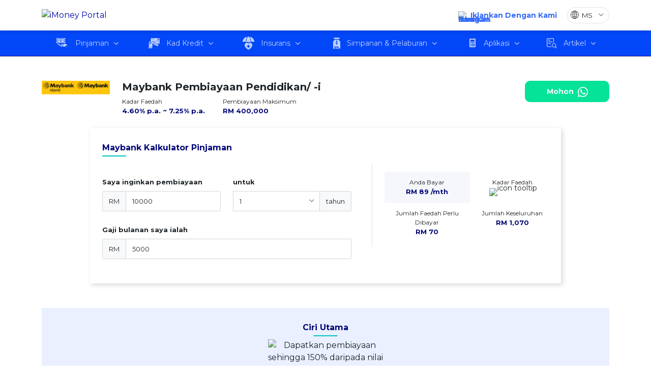

--- FILE ---
content_type: text/html; charset=utf-8
request_url: https://www.imoney.my/ms/pinjaman-peribadi/maybank/pembiayaan-pendidikan?src=vlp_banner
body_size: 80542
content:
<!doctype html>
<html lang="ms">

<head>
    <!-- Google Tag Manager -->

    <script>(function(w,d,s,l,i){w[l]=w[l]||[];w[l].push({'gtm.start':
    new Date().getTime(),event:'gtm.js'});var f=d.getElementsByTagName(s)[0],
    j=d.createElement(s),dl=l!='dataLayer'?'&l='+l:'';j.async=true;j.src=
    'https://www.googletagmanager.com/gtm.js?id='+i+dl;f.parentNode.insertBefore(j,f);
    })(window,document,'script','dataLayer','GTM-MCSQNFB');</script>

<!-- End Google Tag Manager -->    
        
  <meta charset="utf-8">


  <meta http-equiv="x-ua-compatible" content="ie=edge">



        <link rel="canonical" href="https://www.imoney.my/ms/pinjaman-peribadi/maybank/pembiayaan-pendidikan">
  
  <title>Maybank Pembiayaan Pendidikan - Pembiayaan sehingga RM400,000</title>
  
    
  
  <meta name="description" content="Mencari pembiayaan terbaik untuk pendidikan anak anda? Lindungi dana yang diperlukan dengan Maybank Pembiayaan Pendidikan dengan tempoh pembayaran balik sehingga 30 tahun!">
  <meta name="keywords" content="">
      
          <link rel="alternate" href="https://www.imoney.my/personal-loan/maybank/education-financing" hreflang="en-us">
          <link rel="alternate" href="https://www.imoney.my/ms/pinjaman-peribadi/maybank/pembiayaan-pendidikan" hreflang="ms-my">
      
  
    <script type="application/ld+json">
    [    {
        "@context": "https://schema.org",
        "@type": "BreadcrumbList",
        "name": "Maybank Pembiayaan Pendidikan/ -i",
        "itemListElement":
            [                                            {
                    "@type": "ListItem",
                    "position": 1,
                    "name": "iMoney Malaysia",
                    "item": "https://www.imoney.my/"                }
                            ,                {
                    "@type": "ListItem",
                    "position": 2,
                    "name": "Semua Pinjaman Peribadi",
                    "item": "https://www.imoney.my/ms/pinjaman-peribadi"                }
                            ,                {
                    "@type": "ListItem",
                    "position": 3,
                    "name": "Maybank Pembiayaan Pendidikan/ -i"                }
                        ]    }
            ,{
            "@context": "https://schema.org",
            "@type": "FAQPage",
            "name": "Maybank Pembiayaan Pendidikan/ -i FAQ",
                            "dateModified": "2025-09-29",
                        "mainEntity":
                [                                                        {
                        "@type": "Question",
                        "name": "What is the maximum financing amount?",
                        "acceptedAnswer": {
                            "@type": "Answer",
                            "text": "&lt;p&gt;Unsecured Financing (No Collateral).&amp;nbsp;The maximum you can borrow is up to RM150,000 or Margin of Financing (MOF) up to 105% inclusive of insurance, whichever is lower.&lt;/p&gt;
&lt;p&gt;Secured Financing (With Acceptable Collateral).&amp;nbsp;The maximum you can borrow is up to RM400,000&amp;nbsp;or Margin of Financing (MOF) of the security to be charged/pledge, whichever is lower.&lt;/p&gt;"
                        }
                    }
                                    ,                    {
                        "@type": "Question",
                        "name": "Apakah tempoh pembiayaan maksimum?",
                        "acceptedAnswer": {
                            "@type": "Answer",
                            "text": "&lt;p&gt;Tempoh pembiayaan bermaksud tempoh pembiayaan anda. Tempoh pembiayaan maksimum bagi Maybank Pembiayaan Pendidikan/ -i ialah 30 tahun. Mengapa perkara ini penting? Semakin lama tempoh pembiayaan anda, semakin rendah bayaran balik bulanan anda. Tetapi ini juga bermakna anda membayar jumlah yang lebih tinggi pada penghujung tempoh anda.&lt;/p&gt;
&lt;p&gt;&amp;nbsp;&lt;/p&gt;
&lt;p&gt;&lt;strong&gt;Untuk Pembiayaan Tanpa Cagaran (Tiada Cagaran)&lt;/strong&gt;&lt;/p&gt;
&lt;p&gt;Sehingga 15 tahun (180 bulan) atau umur sehingga 50 tahun pada akhir tempoh pinjaman, yang mana lebih awal.&lt;/p&gt;
&lt;p&gt;&lt;strong&gt;&lt;br /&gt;Pembiayaan Bercagar (Dengan Cagaran Boleh Diterima)&lt;br /&gt;&lt;/strong&gt;&lt;/p&gt;
&lt;table style=&quot;height: 171px; width: 525.641px;&quot;&gt;
&lt;tbody&gt;
&lt;tr&gt;
&lt;td style=&quot;width: 94px;&quot;&gt;Cagaran&lt;/td&gt;
&lt;td style=&quot;width: 413.641px;&quot;&gt;Tempoh Pinjaman / Pembiayaan&lt;/td&gt;
&lt;/tr&gt;
&lt;tr&gt;
&lt;td style=&quot;width: 94px;&quot;&gt;Harta benda&lt;/td&gt;
&lt;td style=&quot;width: 413.641px;&quot;&gt;Sehingga 35 tahun / umur 70 (bahagian ML) &amp;amp; Sehingga 20 / umur 70 (bahagian tidak bercagar tambahan)&lt;/td&gt;
&lt;/tr&gt;
&lt;tr&gt;
&lt;td style=&quot;width: 94px;&quot;&gt;FD&lt;/td&gt;
&lt;td style=&quot;width: 413.641px;&quot;&gt;Sehingga 20 tahun / umur 70 (FD &amp;amp; bahagian tambahan)&lt;/td&gt;
&lt;/tr&gt;
&lt;tr&gt;
&lt;td style=&quot;width: 94px;&quot;&gt;ASB&lt;/td&gt;
&lt;td style=&quot;width: 413.641px;&quot;&gt;Sehingga 30 tahun / umur 70 tahun&lt;/td&gt;
&lt;/tr&gt;
&lt;/tbody&gt;
&lt;/table&gt;
&lt;p&gt;&amp;nbsp;&lt;/p&gt;"
                        }
                    }
                                    ,                    {
                        "@type": "Question",
                        "name": "Apakah kadar faedah Maybank Pembiayaan Pendidikan/ -i?",
                        "acceptedAnswer": {
                            "@type": "Answer",
                            "text": "&lt;p&gt;&lt;strong&gt;Untuk Pembiayaan Tanpa Cagaran (Tiada Cagaran)&lt;/strong&gt;&lt;/p&gt;
&lt;ol&gt;
&lt;li&gt;SBR + 4.05% [Kadar Berkesan: 6.55%] (Sepanjang tempoh pengajian) &amp;ndash; Servis kepentingan sahaja.&lt;/li&gt;
&lt;li&gt;SBR + 4.75% [Kadar Berkesan: 7.25%] (Baki tahun) &amp;ndash; Servis ansuran (prinsipal dan faedah).&lt;/li&gt;
&lt;/ol&gt;
&lt;p&gt;*Kadar Asas Piawaian (SBR) pada 2.5% berkuat kuasa 12 September2022&lt;br /&gt;&lt;br /&gt;&lt;/p&gt;
&lt;p&gt;&lt;strong&gt;Pembiayaan Bercagar (Dengan Cagaran Boleh Diterima)&lt;/strong&gt;&lt;/p&gt;
&lt;table style=&quot;height: 105px;&quot; width=&quot;666&quot;&gt;
&lt;tbody&gt;
&lt;tr&gt;
&lt;td style=&quot;width: 214.656px; text-align: center;&quot;&gt;Harta benda&lt;/td&gt;
&lt;td style=&quot;width: 214.656px; text-align: center;&quot;&gt;FD&lt;/td&gt;
&lt;td style=&quot;width: 214.688px; text-align: center;&quot;&gt;ASB&lt;/td&gt;
&lt;/tr&gt;
&lt;tr&gt;
&lt;td style=&quot;width: 214.656px;&quot;&gt;
&lt;p&gt;SBR + 1.6%&lt;br /&gt;(Kadar berkesan: 4.1%)&lt;/p&gt;
&lt;/td&gt;
&lt;td style=&quot;width: 214.656px;&quot;&gt;SBR + 2.00%&lt;br /&gt;(Kadar berkesan: 4.5%)&lt;/td&gt;
&lt;td style=&quot;width: 214.688px;&quot;&gt;SBR + 1.85%&lt;br /&gt;(Kadar berkesan: 4.35%)&lt;/td&gt;
&lt;/tr&gt;
&lt;/tbody&gt;
&lt;/table&gt;
&lt;p&gt;*Kadar Asas Piawaian (SBR) pada 2.5% berkuat kuasa 12 September2022&lt;/p&gt;
&lt;p&gt;&amp;nbsp;&lt;/p&gt;
&lt;p&gt;Kadar Asas Standard (SBR) ialah kadar rujukan biasa untuk semua bank perdagangan berkuat kuasa 1 Ogos 2022 dalam penetapan harga pinjaman runcit baharu yang disandarkan kepada kadar asas, pembiayaan semula pinjaman runcit sedia ada dan pembaharuan pinjaman runcit pusingan mulai 1 Ogos. 2022. SBR ditambat kepada Kadar Polisi Semalaman (OPR) (iaitu SBR = OPR) dan semua Kadar Pinjaman Asas (BLR) dan Kadar Asas (BR) sedia ada pada gilirannya ditambat kepada SBR. Dengan kata lain, SBR, BR dan BLR akan diselaraskan seiring dengan perubahan dalam OPR seperti yang ditentukan oleh Jawatankuasa Dasar Monetari (MPC) Bank Negara Malaysia.&lt;/p&gt;"
                        }
                    }
                                    ,                    {
                        "@type": "Question",
                        "name": "Jenis cagaran yang diterima:",
                        "acceptedAnswer": {
                            "@type": "Answer",
                            "text": "&lt;ol&gt;
&lt;li&gt;Harta benda&lt;/li&gt;
&lt;li&gt;Deposit tetap&lt;/li&gt;
&lt;li&gt;Unit Amanah Saham Bumiputera (ASB).&lt;/li&gt;
&lt;/ol&gt;"
                        }
                    }
                                    ,                    {
                        "@type": "Question",
                        "name": "Pembayaran Balik Pembiayaan",
                        "acceptedAnswer": {
                            "@type": "Answer",
                            "text": "&lt;p&gt;Perkhidmatan faedah semasa tempoh pengajian dan akan dilanjutkan tempoh tangguh 6 bulan lagi.&lt;/p&gt;
&lt;p&gt;Bayaran balik (prinsipal dan faedah) untuk bermula 6 bulan selepas tamat pengajian atau semasa bekerja, yang mana lebih awal.&lt;/p&gt;
&lt;p&gt;&lt;a href=&quot;https://www.maybank2u.com.my/iwov-resources/pdf/personal/loans/education_loan/repayment_table_for_education_financing-i.pdf&quot;&gt;Maybank Pembiayaan Pendidikan/ -i Jadual Pembayaran Balik&lt;/a&gt;&lt;/p&gt;"
                        }
                    }
                                    ,                    {
                        "@type": "Question",
                        "name": "Keperluan Peminjam Bersama",
                        "acceptedAnswer": {
                            "@type": "Answer",
                            "text": "&lt;ol&gt;
&lt;li&gt;Sehingga maksimum 3 peminjam bersama (tidak termasuk pemohon utama) yang terhad kepada ahli keluarga terdekat.&lt;/li&gt;
&lt;li&gt;Berumur 21 tahun dan tidak melebihi 70 tahun pada akhir tempoh pembiayaan.&lt;/li&gt;
&lt;/ol&gt;"
                        }
                    }
                                    ,                    {
                        "@type": "Question",
                        "name": "Bagaimana saya layak?",
                        "acceptedAnswer": {
                            "@type": "Answer",
                            "text": "&lt;p&gt;&lt;strong&gt;Pendapatan&lt;/strong&gt;: Pendapatan isi rumah bulanan minimum RM5,000&lt;/p&gt;
&lt;p&gt;&lt;strong&gt;Umur&lt;/strong&gt;: Antara 18 &amp;ndash; 35 tahun untuk Pelajar Sarjana Muda dan antara 18-45 untuk&amp;nbsp;Pelajar Program Lepasan Ijazah/Profesional.&lt;/p&gt;
&lt;p&gt;&lt;strong&gt;Kriteria kelayakan lain:&lt;/strong&gt;&lt;/p&gt;
&lt;ol&gt;
&lt;li&gt;Anda mestilah warganegara Malaysia atau&amp;nbsp;Pemohon bersama (jika perlu) mestilah warganegara Malaysia.&lt;/li&gt;
&lt;li&gt;Mengikuti Program Ijazah atau Pasca Siswazah &amp;amp; Profesional yang diiktiraf oleh Agensi&lt;/li&gt;
&lt;li&gt;Kelayakan Malaysia (MQA) atau Kementerian Pengajian Tinggi (KPT).&lt;/li&gt;
&lt;li&gt;Sedia ada atau bakal pelajar yang memiliki surat kemasukan/pendaftaran daripada universiti berkenaan&lt;/li&gt;
&lt;/ol&gt;"
                        }
                    }
                                    ,                    {
                        "@type": "Question",
                        "name": "Apakah rupa komitmen bulanan saya?",
                        "acceptedAnswer": {
                            "@type": "Answer",
                            "text": "&lt;p&gt;Seperti mana-mana pembiayaan peribadi, anda perlu membuat pembayaran balik bulanan, yang terdiri daripada jumlah prinsipal dan caj faedah/keuntungan.&lt;/p&gt;
&lt;p&gt;Jumlah yang anda bayar setiap bulan bergantung pada jumlah pembiayaan, tempoh dan kadar faedah anda. Sebagai contoh, jika anda meminjam RM50,000 dengan kadar faedah 4.1% dalam tempoh 1 tahun, bayaran balik bulanan anda adalah sekitar RM4,337.&lt;/p&gt;
&lt;p&gt;Gunakan&amp;nbsp;&lt;a href=&quot;#product-calculator&quot;&gt;kalkulator pinjaman peribadi&lt;/a&gt; kami di atas untuk menganggarkan bayaran balik bulanan anda.&lt;/p&gt;"
                        }
                    }
                                    ,                    {
                        "@type": "Question",
                        "name": "Adakah saya memerlukan sebarang perlindungan insurans?",
                        "acceptedAnswer": {
                            "@type": "Answer",
                            "text": "&lt;ol&gt;
&lt;li&gt;Pelanggan digalakkan untuk mengambil insurans sebagai perlindungan sekiranya berlaku kematian dan hilang upaya kekal.&lt;/li&gt;
&lt;li&gt;Premium insurans bagi premium tunggal bergantung kepada jumlah pinjaman, umur dan jantina.&lt;/li&gt;
&lt;li&gt;Pelanggan disyorkan untuk mengambil perlindungan insurans daripada Insurans Panel Bank (Etiqa Family Berhad) atau pengendali insurans lain yang diluluskan oleh Bank.&lt;/li&gt;
&lt;/ol&gt;"
                        }
                    }
                                ]        }
                    ,{
        "@context": "https://schema.org",
    "@type": "LoanOrCredit",
            "url": "https://www.imoney.my/ms/pinjaman-peribadi/maybank/pembiayaan-pendidikan",
        "name": "Maybank Pembiayaan Pendidikan/ -i",
    "logo": "https://www.imoney.my/img/p/1/1/3/6/1136.jpg",
                        "amount":
                                                                    {
                                                                                "minValue": "10000"
                                                    ,                            "maxValue": "400000"
                                                    ,                            "@type": "MonetaryAmount"
                                                    ,                            "name": "Loan Amount"
                                                    ,                            "currency": "MYR"
                                            }
                            ,
                "interestRate":
                                                                    {
                                                                                "minValue": "4.6"
                                                    ,                            "maxValue": "7.25"
                                                    ,                            "@type": "QuantitativeValue"
                                                    ,                            "unitCode": "P1"
                                            }
                            ,
                "loanTerm":
                                                                    {
                                                                                "minValue": "1"
                                                    ,                            "maxValue": "30"
                                                    ,                            "@type": "QuantitativeValue"
                                                    ,                            "unitText": "Year"
                                            }
                            ,
                        "feesAndCommissionsSpecification": "Stamp Duty: Duti Setem mengikut Akta Setem 1949 (Disemak 1989); Duti Setem: Surat tawaran RM10 senaskhah. Perjanjian kemudahan RM10 senaskhah;Yuran Sijil ASB (jika berkenaan): RM100;Yuran Guaman: Untuk dibayar terus kepada peguam cara (Untuk dinasihatkan oleh peguam cara);Caj Penalti Bayaran Lewat: Caj pembayaran lewat sebanyak 1% p.a. akan dikenakan ke atas jumlah tertunggak dari tarikh lalai (tertakluk kepada tempoh tangguh selama 7 hari);",
            "potentialAction": {
        "@type": "ApplyAction"
    }
}                ,{
            "@context": "https://schema.org",
            "@type": "FinancialService",
            "name": "iMoney Malaysia",
            "image": "https://www.imoney.my/wp-content/uploads/2024/01/imoney-logo-2024.svg",
            "address": {
                "@type": "PostalAddress",
                "streetAddress": "25-01, Level 25, Tower B, The Vertical Business Suites, No. 8, Jalan Kerinchi,",
                "addressLocality": "Bangsar South",
                "addressRegion": "Kuala Lumpur",
                "postalCode": "59200",
                "addressCountry": "MY"
            },
            "email": [
                "hello@imoney.my",
                "campaign@imoney.my",
                "advertising@imoney.my"
            ]
        }
                ,{

            "@context": "https://schema.org",
            "@type": "Organization",
            "name": "iMoney Malaysia",
            "legalName": "Intelligent Money Sdn Bhd (1005180-T)",
            "image": "https://www.imoney.my/wp-content/uploads/2024/01/imoney-logo-2024.svg",
            "url": "https://www.imoney.my",
            "address": {
                "@type": "PostalAddress",
                "streetAddress": "25-01, Level 25, Tower B, The Vertical Business Suites, No. 8, Jalan Kerinchi,",
                "addressLocality": "Bangsar South",
                "addressRegion": "Kuala Lumpur",
                "postalCode": "59200",
                "addressCountry": "MY"
            },
            "contactPoint": [
                {
                    "@type": "ContactPoint",
                    "contactType": "General inquiries",
                    "email": "hello@imoney.my"
                },
                {
                    "@type": "ContactPoint",
                    "contactType": "Campaign inquiries",
                    "email": "campaign@imoney.my"
                },
                {
                    "@type": "ContactPoint",
                    "contactType": "Advertising",
                    "email": "advertising@imoney.my"
                }
            ]

        }
        ]</script>
  



  <meta name="viewport" content="width=device-width, initial-scale=1">



  <link rel="icon" type="image/vnd.microsoft.icon" href="https://www.imoney.my/themes/parent-theme/assets/img/favicon/favicon.ico">
	<link rel="shortcut icon" type="image/x-icon" href="https://www.imoney.my/themes/parent-theme/assets/img/favicon/favicon.ico">
	<link rel="apple-touch-icon" sizes="180x180" href="https://www.imoney.my/themes/parent-theme/assets/img/favicon/apple-touch-icon.png">
	<link rel="icon" type="image/png" sizes="32x32" href="https://www.imoney.my/themes/parent-theme/assets/img/favicon/favicon-32x32.png">
	<link rel="icon" type="image/png" sizes="16x16" href="https://www.imoney.my/themes/parent-theme/assets/img/favicon/favicon-16x16.png">	
  <link rel="manifest" href="https://www.imoney.my/themes/parent-theme/manifest.json">
	<meta name="msapplication-TileColor" content="#0009AA">
	<meta name="msapplication-TileImage" content="https://www.imoney.my/themes/parent-theme/assets/img/favicon/mstile-144x144.png">
	<meta name="theme-color" content="#0009AA">


<!-- <link rel="preconnect" href="https://fonts.gstatic.com"> -->
<link rel="preload" as="style" href="https://fonts.googleapis.com/css2?family=Montserrat:ital,wght@0,100;0,400;0,700;0,800;1,400;1,700&display=swap" onload="this.onload=null;this.rel='stylesheet'">
<noscript>
  <link rel="stylesheet" as="font" href="https://fonts.googleapis.com/css2?family=Montserrat:ital,wght@0,100;0,400;0,700;0,800;1,400;1,700&display=swap">
</noscript>



  
  <style>
    /* ---- product-css @ /var/www/html/www.imoney.my/themes/parent-theme/assets/css/product.css ---- */
.tns-outer{padding:0!important}.tns-outer [hidden]{display:none!important}.tns-outer [aria-controls],.tns-outer [data-action]{cursor:pointer}.tns-slider{transition:all 0s}.tns-slider>.tns-item{box-sizing:border-box}.tns-horizontal.tns-subpixel{white-space:nowrap}.tns-horizontal.tns-subpixel>.tns-item{display:inline-block;vertical-align:top;white-space:normal}.tns-horizontal.tns-no-subpixel:after{clear:both;content:"";display:table}.tns-horizontal.tns-no-subpixel>.tns-item{float:left}.tns-horizontal.tns-carousel.tns-no-subpixel>.tns-item{margin-right:-100%}.tns-gallery,.tns-no-calc{left:0;position:relative}.tns-gallery{min-height:1px}.tns-gallery>.tns-item{left:-100%;position:absolute;transition:transform 0s,opacity 0s}.tns-gallery>.tns-slide-active{left:auto!important;position:relative}.tns-gallery>.tns-moving{transition:all .25s}.tns-autowidth{display:inline-block}.tns-lazy-img{opacity:.6}.tns-lazy-img.tns-complete{opacity:1}.tns-ah{transition:height 0s}.tns-ovh{overflow:hidden}.tns-visually-hidden{left:-10000em;position:absolute}.tns-transparent{opacity:0;visibility:hidden}.tns-fadeIn{filter:alpha(opacity=100);opacity:1;z-index:0}.tns-fadeOut,.tns-normal{filter:alpha(opacity=0);opacity:0;z-index:-1}.tns-vpfix{white-space:nowrap}.tns-vpfix>div,.tns-vpfix>li{display:inline-block}.tns-t-subp2{height:10px;margin:0 auto;overflow:hidden;position:relative;width:310px}.tns-t-ct{position:absolute;right:0;width:2333.33333%}.tns-t-ct:after{clear:both;content:"";display:table}.tns-t-ct>div{float:left;height:10px;width:1.42857%}:root,[data-bs-theme=light]{--bs-blue:#0d6efd;--bs-indigo:#6610f2;--bs-purple:#6f42c1;--bs-pink:#d63384;--bs-red:#da4f49;--bs-orange:#f80;--bs-yellow:#ffc107;--bs-green:#53bd58;--bs-teal:#20c997;--bs-cyan:#0dcaf0;--bs-black:#000;--bs-white:#fff;--bs-gray:#6c757d;--bs-gray-dark:#343a40;--bs-gray-100:#f8f9fa;--bs-gray-200:#e9ecef;--bs-gray-300:#dee2e6;--bs-gray-400:#ced4da;--bs-gray-500:#adb5bd;--bs-gray-600:#6c757d;--bs-gray-700:#495057;--bs-gray-800:#343a40;--bs-gray-900:#212529;--bs-primary:#0009aa;--bs-secondary:#009ebf;--bs-success:#05e399;--bs-info:rgba(204,205,249,.502);--bs-warning:#f80;--bs-danger:#f25c6a;--bs-light:#f8f9fa;--bs-dark:#212529;--bs-primary-rgb:0,9,170;--bs-secondary-rgb:0,158,191;--bs-success-rgb:5,227,153;--bs-info-rgb:204,205,249;--bs-warning-rgb:255,136,0;--bs-danger-rgb:242,92,106;--bs-light-rgb:248,249,250;--bs-dark-rgb:33,37,41;--bs-primary-text-emphasis:#000444;--bs-secondary-text-emphasis:#003f4c;--bs-success-text-emphasis:#025b3d;--bs-info-text-emphasis:rgba(37,37,45,.801);--bs-warning-text-emphasis:#663600;--bs-danger-text-emphasis:#61252a;--bs-light-text-emphasis:#495057;--bs-dark-text-emphasis:#495057;--bs-primary-bg-subtle:#ccceee;--bs-secondary-bg-subtle:#ccecf2;--bs-success-bg-subtle:#cdf9eb;--bs-info-bg-subtle:rgba(251,251,255,.9);--bs-warning-bg-subtle:#ffe7cc;--bs-danger-bg-subtle:#fcdee1;--bs-light-bg-subtle:#fcfcfd;--bs-dark-bg-subtle:#ced4da;--bs-primary-border-subtle:#999ddd;--bs-secondary-border-subtle:#99d8e5;--bs-success-border-subtle:#9bf4d6;--bs-info-border-subtle:rgba(246,246,254,.801);--bs-warning-border-subtle:#ffcf99;--bs-danger-border-subtle:#fabec3;--bs-light-border-subtle:#e9ecef;--bs-dark-border-subtle:#adb5bd;--bs-white-rgb:255,255,255;--bs-black-rgb:0,0,0;--bs-font-sans-serif:system-ui,-apple-system,"Segoe UI",Roboto,"Helvetica Neue","Noto Sans","Liberation Sans",Arial,sans-serif,"Apple Color Emoji","Segoe UI Emoji","Segoe UI Symbol","Noto Color Emoji";--bs-font-monospace:SFMono-Regular,Menlo,Monaco,Consolas,"Liberation Mono","Courier New",monospace;--bs-gradient:linear-gradient(180deg,hsla(0,0%,100%,.15),hsla(0,0%,100%,0));--bs-body-font-family:var(--bs-font-sans-serif);--bs-body-font-size:1rem;--bs-body-font-weight:400;--bs-body-line-height:1.5;--bs-body-color:#212529;--bs-body-color-rgb:33,37,41;--bs-body-bg:#fff;--bs-body-bg-rgb:255,255,255;--bs-emphasis-color:#000;--bs-emphasis-color-rgb:0,0,0;--bs-secondary-color:rgba(33,37,41,.75);--bs-secondary-color-rgb:33,37,41;--bs-secondary-bg:#e9ecef;--bs-secondary-bg-rgb:233,236,239;--bs-tertiary-color:rgba(33,37,41,.5);--bs-tertiary-color-rgb:33,37,41;--bs-tertiary-bg:#f8f9fa;--bs-tertiary-bg-rgb:248,249,250;--bs-heading-color:inherit;--bs-link-color:#0009aa;--bs-link-color-rgb:0,9,170;--bs-link-decoration:underline;--bs-link-hover-color:#000788;--bs-link-hover-color-rgb:0,7,136;--bs-code-color:#d63384;--bs-highlight-color:#212529;--bs-highlight-bg:#fff3cd;--bs-border-width:1px;--bs-border-style:solid;--bs-border-color:#dee2e6;--bs-border-color-translucent:rgba(0,0,0,.175);--bs-border-radius:10px;--bs-border-radius-sm:0.25rem;--bs-border-radius-lg:0.5rem;--bs-border-radius-xl:1rem;--bs-border-radius-xxl:2rem;--bs-border-radius-2xl:var(--bs-border-radius-xxl);--bs-border-radius-pill:50rem;--bs-box-shadow:0 0.5rem 1rem rgba(0,0,0,.15);--bs-box-shadow-sm:0 0.125rem 0.25rem rgba(0,0,0,.075);--bs-box-shadow-lg:0 1rem 3rem rgba(0,0,0,.175);--bs-box-shadow-inset:inset 0 1px 2px rgba(0,0,0,.075);--bs-focus-ring-width:0.25rem;--bs-focus-ring-opacity:0.25;--bs-focus-ring-color:rgba(0,9,170,.25);--bs-form-valid-color:#05e399;--bs-form-valid-border-color:#05e399;--bs-form-invalid-color:#f25c6a;--bs-form-invalid-border-color:#f25c6a}[data-bs-theme=dark]{color-scheme:dark;--bs-body-color:#dee2e6;--bs-body-color-rgb:222,226,230;--bs-body-bg:#212529;--bs-body-bg-rgb:33,37,41;--bs-emphasis-color:#fff;--bs-emphasis-color-rgb:255,255,255;--bs-secondary-color:rgba(222,226,230,.75);--bs-secondary-color-rgb:222,226,230;--bs-secondary-bg:#343a40;--bs-secondary-bg-rgb:52,58,64;--bs-tertiary-color:rgba(222,226,230,.5);--bs-tertiary-color-rgb:222,226,230;--bs-tertiary-bg:#2b3035;--bs-tertiary-bg-rgb:43,48,53;--bs-primary-text-emphasis:#666bcc;--bs-secondary-text-emphasis:#66c5d9;--bs-success-text-emphasis:#69eec2;--bs-info-text-emphasis:rgba(238,238,253,.701);--bs-warning-text-emphasis:#ffb866;--bs-danger-text-emphasis:#f79da6;--bs-light-text-emphasis:#f8f9fa;--bs-dark-text-emphasis:#dee2e6;--bs-primary-bg-subtle:#000222;--bs-secondary-bg-subtle:#002026;--bs-success-bg-subtle:#012d1f;--bs-info-bg-subtle:rgba(16,16,19,.9);--bs-warning-bg-subtle:#331b00;--bs-danger-bg-subtle:#301215;--bs-light-bg-subtle:#343a40;--bs-dark-bg-subtle:#1a1d20;--bs-primary-border-subtle:#000566;--bs-secondary-border-subtle:#005f73;--bs-success-border-subtle:#03885c;--bs-info-border-subtle:rgba(68,69,83,.701);--bs-warning-border-subtle:#995200;--bs-danger-border-subtle:#913740;--bs-light-border-subtle:#495057;--bs-dark-border-subtle:#343a40;--bs-heading-color:inherit;--bs-link-color:#666bcc;--bs-link-hover-color:#8589d6;--bs-link-color-rgb:102,107,204;--bs-link-hover-color-rgb:133,137,214;--bs-code-color:#e685b5;--bs-highlight-color:#dee2e6;--bs-highlight-bg:#664d03;--bs-border-color:#495057;--bs-border-color-translucent:hsla(0,0%,100%,.15);--bs-form-valid-color:#98d79b;--bs-form-valid-border-color:#98d79b;--bs-form-invalid-color:#e99592;--bs-form-invalid-border-color:#e99592}*,:after,:before{box-sizing:border-box}@media(prefers-reduced-motion:no-preference){:root{scroll-behavior:smooth}}body{background-color:var(--bs-body-bg);color:var(--bs-body-color);font-family:var(--bs-body-font-family);font-size:var(--bs-body-font-size);font-weight:var(--bs-body-font-weight);line-height:var(--bs-body-line-height);margin:0;text-align:var(--bs-body-text-align);-webkit-text-size-adjust:100%;-webkit-tap-highlight-color:rgba(0,0,0,0)}hr{border:0;border-top:var(--bs-border-width) solid;color:inherit;margin:1rem 0;opacity:.25}.h1,.h2,.h3,.h4,.h5,.h6,h1,h2,h3,h4,h5,h6{color:var(--bs-heading-color);font-weight:500;line-height:1.2;margin-bottom:.5rem;margin-top:0}.h1,h1{font-size:calc(1.375rem + 1.5vw)}@media(min-width:1200px){.h1,h1{font-size:2.5rem}}.h2,h2{font-size:calc(1.325rem + .9vw)}@media(min-width:1200px){.h2,h2{font-size:2rem}}.h3,h3{font-size:calc(1.3rem + .6vw)}@media(min-width:1200px){.h3,h3{font-size:1.75rem}}.h4,h4{font-size:calc(1.275rem + .3vw)}@media(min-width:1200px){.h4,h4{font-size:1.5rem}}.h5,h5{font-size:1.25rem}.h6,h6{font-size:1rem}p{margin-bottom:1rem;margin-top:0}abbr[title]{cursor:help;-webkit-text-decoration:underline dotted;text-decoration:underline dotted;-webkit-text-decoration-skip-ink:none;text-decoration-skip-ink:none}address{font-style:normal;line-height:inherit;margin-bottom:1rem}ol,ul{padding-left:2rem}dl,ol,ul{margin-bottom:1rem;margin-top:0}ol ol,ol ul,ul ol,ul ul{margin-bottom:0}dt{font-weight:700}dd{margin-bottom:.5rem;margin-left:0}blockquote{margin:0 0 1rem}b,strong{font-weight:bolder}.small,small{font-size:.875em}.mark,mark{background-color:var(--bs-highlight-bg);color:var(--bs-highlight-color);padding:.1875em}sub,sup{font-size:.75em;line-height:0;position:relative;vertical-align:baseline}sub{bottom:-.25em}sup{top:-.5em}a{color:rgba(var(--bs-link-color-rgb),var(--bs-link-opacity,1));text-decoration:underline}a:hover{--bs-link-color-rgb:var(--bs-link-hover-color-rgb)}a:not([href]):not([class]),a:not([href]):not([class]):hover{color:inherit;text-decoration:none}code,kbd,pre,samp{font-family:var(--bs-font-monospace);font-size:1em}pre{display:block;font-size:.875em;margin-bottom:1rem;margin-top:0;overflow:auto}pre code{color:inherit;font-size:inherit;word-break:normal}code{color:var(--bs-code-color);font-size:.875em;word-wrap:break-word}a>code{color:inherit}kbd{background-color:var(--bs-body-color);border-radius:.25rem;color:var(--bs-body-bg);font-size:.875em;padding:.1875rem .375rem}kbd kbd{font-size:1em;padding:0}figure{margin:0 0 1rem}img,svg{vertical-align:middle}table{border-collapse:collapse;caption-side:bottom}caption{color:var(--bs-secondary-color);padding-bottom:.5rem;padding-top:.5rem;text-align:left}th{text-align:inherit;text-align:-webkit-match-parent}tbody,td,tfoot,th,thead,tr{border:0 solid;border-color:inherit}label{display:inline-block}button{border-radius:0}button:focus:not(:focus-visible){outline:0}button,input,optgroup,select,textarea{font-family:inherit;font-size:inherit;line-height:inherit;margin:0}button,select{text-transform:none}[role=button]{cursor:pointer}select{word-wrap:normal}select:disabled{opacity:1}[list]:not([type=date]):not([type=datetime-local]):not([type=month]):not([type=week]):not([type=time])::-webkit-calendar-picker-indicator{display:none!important}[type=button],[type=reset],[type=submit],button{-webkit-appearance:button}[type=button]:not(:disabled),[type=reset]:not(:disabled),[type=submit]:not(:disabled),button:not(:disabled){cursor:pointer}::-moz-focus-inner{border-style:none;padding:0}textarea{resize:vertical}fieldset{border:0;margin:0;min-width:0;padding:0}legend{float:left;font-size:calc(1.275rem + .3vw);line-height:inherit;margin-bottom:.5rem;padding:0;width:100%}@media(min-width:1200px){legend{font-size:1.5rem}}legend+*{clear:left}::-webkit-datetime-edit-day-field,::-webkit-datetime-edit-fields-wrapper,::-webkit-datetime-edit-hour-field,::-webkit-datetime-edit-minute,::-webkit-datetime-edit-month-field,::-webkit-datetime-edit-text,::-webkit-datetime-edit-year-field{padding:0}::-webkit-inner-spin-button{height:auto}[type=search]{-webkit-appearance:textfield;outline-offset:-2px}::-webkit-search-decoration{-webkit-appearance:none}::-webkit-color-swatch-wrapper{padding:0}::file-selector-button{-webkit-appearance:button;font:inherit}output{display:inline-block}iframe{border:0}summary{cursor:pointer;display:list-item}progress{vertical-align:baseline}[hidden]{display:none!important}.lead{font-size:1.25rem;font-weight:300}.display-1{font-size:calc(1.625rem + 4.5vw);font-weight:300;line-height:1.2}@media(min-width:1200px){.display-1{font-size:5rem}}.display-2{font-size:calc(1.575rem + 3.9vw);font-weight:300;line-height:1.2}@media(min-width:1200px){.display-2{font-size:4.5rem}}.display-3{font-size:calc(1.525rem + 3.3vw);font-weight:300;line-height:1.2}@media(min-width:1200px){.display-3{font-size:4rem}}.display-4{font-size:calc(1.475rem + 2.7vw);font-weight:300;line-height:1.2}@media(min-width:1200px){.display-4{font-size:3.5rem}}.display-5{font-size:calc(1.425rem + 2.1vw);font-weight:300;line-height:1.2}@media(min-width:1200px){.display-5{font-size:3rem}}.display-6{font-size:calc(1.375rem + 1.5vw);font-weight:300;line-height:1.2}@media(min-width:1200px){.display-6{font-size:2.5rem}}.dropdown-submenu,.list-footer,.list-inline,.list-unstyled,.menu-main,.menu-mobile,.tag-list{list-style:none;padding-left:0}.list-inline-item{display:inline-block}.list-inline-item:not(:last-child){margin-right:.5rem}.initialism{font-size:.875em;text-transform:uppercase}.blockquote{font-size:1.25rem;margin-bottom:1rem}.blockquote>:last-child{margin-bottom:0}.blockquote-footer{color:#6c757d;font-size:.875em;margin-bottom:1rem;margin-top:-1rem}.blockquote-footer:before{content:"— "}.img-fluid,.img-thumbnail{height:auto;max-width:100%}.img-thumbnail{background-color:var(--bs-body-bg);border:var(--bs-border-width) solid var(--bs-border-color);border-radius:var(--bs-border-radius);padding:.25rem}.figure{display:inline-block}.figure-img{line-height:1;margin-bottom:.5rem}.figure-caption{color:var(--bs-secondary-color);font-size:.875em}.container,.container-fluid,.container-lg,.container-md,.container-sm,.container-xl,.container-xxl{--bs-gutter-x:1.5rem;--bs-gutter-y:0;margin-left:auto;margin-right:auto;padding-left:calc(var(--bs-gutter-x)*.5);padding-right:calc(var(--bs-gutter-x)*.5);width:100%}@media(min-width:576px){.container,.container-sm{max-width:540px}}@media(min-width:768px){.container,.container-md,.container-sm{max-width:720px}}@media(min-width:992px){.container,.container-lg,.container-md,.container-sm{max-width:960px}}@media(min-width:1200px){.container,.container-lg,.container-md,.container-sm,.container-xl{max-width:1140px}}@media(min-width:1400px){.container,.container-lg,.container-md,.container-sm,.container-xl,.container-xxl{max-width:1320px}}:root{--bs-breakpoint-xs:0;--bs-breakpoint-sm:576px;--bs-breakpoint-md:768px;--bs-breakpoint-lg:992px;--bs-breakpoint-xl:1200px;--bs-breakpoint-xxl:1400px}.row{--bs-gutter-x:1.5rem;--bs-gutter-y:0;display:flex;flex-wrap:wrap;margin-left:calc(var(--bs-gutter-x)*-.5);margin-right:calc(var(--bs-gutter-x)*-.5);margin-top:calc(var(--bs-gutter-y)*-1)}.row>*{flex-shrink:0;margin-top:var(--bs-gutter-y);max-width:100%;padding-left:calc(var(--bs-gutter-x)*.5);padding-right:calc(var(--bs-gutter-x)*.5);width:100%}.col{flex:1 0 0%}.row-cols-auto>*{flex:0 0 auto;width:auto}.row-cols-1>*{flex:0 0 auto;width:100%}.row-cols-2>*{flex:0 0 auto;width:50%}.row-cols-3>*{flex:0 0 auto;width:33.33333333%}.row-cols-4>*{flex:0 0 auto;width:25%}.row-cols-5>*{flex:0 0 auto;width:20%}.row-cols-6>*{flex:0 0 auto;width:16.66666667%}.col-auto{flex:0 0 auto;width:auto}.col-1{flex:0 0 auto;width:8.33333333%}.col-2{flex:0 0 auto;width:16.66666667%}.col-3{flex:0 0 auto;width:25%}.col-4,.container-step .container-step--image{flex:0 0 auto;width:33.33333333%}.col-5{flex:0 0 auto;width:41.66666667%}.col-6{flex:0 0 auto;width:50%}.col-7{flex:0 0 auto;width:58.33333333%}.col-8,.container-step .container-step--text{flex:0 0 auto;width:66.66666667%}.col-9{flex:0 0 auto;width:75%}.col-10{flex:0 0 auto;width:83.33333333%}.col-11{flex:0 0 auto;width:91.66666667%}.col-12,.product-item .additional-content-container .list-additional-content{flex:0 0 auto;width:100%}.offset-1{margin-left:8.33333333%}.offset-2{margin-left:16.66666667%}.offset-3{margin-left:25%}.offset-4{margin-left:33.33333333%}.offset-5{margin-left:41.66666667%}.offset-6{margin-left:50%}.offset-7{margin-left:58.33333333%}.offset-8{margin-left:66.66666667%}.offset-9{margin-left:75%}.offset-10{margin-left:83.33333333%}.offset-11{margin-left:91.66666667%}.g-0,.gx-0{--bs-gutter-x:0}.g-0,.gy-0{--bs-gutter-y:0}.g-1,.gx-1{--bs-gutter-x:0.25rem}.g-1,.gy-1{--bs-gutter-y:0.25rem}.g-2,.gx-2{--bs-gutter-x:0.5rem}.g-2,.gy-2{--bs-gutter-y:0.5rem}.g-3,.gx-3{--bs-gutter-x:1rem}.g-3,.gy-3{--bs-gutter-y:1rem}.g-4,.gx-4{--bs-gutter-x:1.5rem}.g-4,.gy-4{--bs-gutter-y:1.5rem}.g-5,.gx-5{--bs-gutter-x:3rem}.g-5,.gy-5{--bs-gutter-y:3rem}@media(min-width:576px){.col-sm{flex:1 0 0%}.row-cols-sm-auto>*{flex:0 0 auto;width:auto}.row-cols-sm-1>*{flex:0 0 auto;width:100%}.row-cols-sm-2>*{flex:0 0 auto;width:50%}.row-cols-sm-3>*{flex:0 0 auto;width:33.33333333%}.row-cols-sm-4>*{flex:0 0 auto;width:25%}.row-cols-sm-5>*{flex:0 0 auto;width:20%}.row-cols-sm-6>*{flex:0 0 auto;width:16.66666667%}.col-sm-auto{flex:0 0 auto;width:auto}.col-sm-1{flex:0 0 auto;width:8.33333333%}.col-sm-2{flex:0 0 auto;width:16.66666667%}.col-sm-3{flex:0 0 auto;width:25%}.col-sm-4{flex:0 0 auto;width:33.33333333%}.col-sm-5{flex:0 0 auto;width:41.66666667%}.col-sm-6{flex:0 0 auto;width:50%}.col-sm-7{flex:0 0 auto;width:58.33333333%}.col-sm-8{flex:0 0 auto;width:66.66666667%}.col-sm-9{flex:0 0 auto;width:75%}.col-sm-10{flex:0 0 auto;width:83.33333333%}.col-sm-11{flex:0 0 auto;width:91.66666667%}.col-sm-12{flex:0 0 auto;width:100%}.offset-sm-0{margin-left:0}.offset-sm-1{margin-left:8.33333333%}.offset-sm-2{margin-left:16.66666667%}.offset-sm-3{margin-left:25%}.offset-sm-4{margin-left:33.33333333%}.offset-sm-5{margin-left:41.66666667%}.offset-sm-6{margin-left:50%}.offset-sm-7{margin-left:58.33333333%}.offset-sm-8{margin-left:66.66666667%}.offset-sm-9{margin-left:75%}.offset-sm-10{margin-left:83.33333333%}.offset-sm-11{margin-left:91.66666667%}.g-sm-0,.gx-sm-0{--bs-gutter-x:0}.g-sm-0,.gy-sm-0{--bs-gutter-y:0}.g-sm-1,.gx-sm-1{--bs-gutter-x:0.25rem}.g-sm-1,.gy-sm-1{--bs-gutter-y:0.25rem}.g-sm-2,.gx-sm-2{--bs-gutter-x:0.5rem}.g-sm-2,.gy-sm-2{--bs-gutter-y:0.5rem}.g-sm-3,.gx-sm-3{--bs-gutter-x:1rem}.g-sm-3,.gy-sm-3{--bs-gutter-y:1rem}.g-sm-4,.gx-sm-4{--bs-gutter-x:1.5rem}.g-sm-4,.gy-sm-4{--bs-gutter-y:1.5rem}.g-sm-5,.gx-sm-5{--bs-gutter-x:3rem}.g-sm-5,.gy-sm-5{--bs-gutter-y:3rem}}@media(min-width:768px){.col-md{flex:1 0 0%}.row-cols-md-auto>*{flex:0 0 auto;width:auto}.row-cols-md-1>*{flex:0 0 auto;width:100%}.row-cols-md-2>*{flex:0 0 auto;width:50%}.row-cols-md-3>*{flex:0 0 auto;width:33.33333333%}.row-cols-md-4>*{flex:0 0 auto;width:25%}.row-cols-md-5>*{flex:0 0 auto;width:20%}.row-cols-md-6>*{flex:0 0 auto;width:16.66666667%}.col-md-auto{flex:0 0 auto;width:auto}.col-md-1{flex:0 0 auto;width:8.33333333%}.col-md-2{flex:0 0 auto;width:16.66666667%}.col-md-3,.container-step .container-step--image{flex:0 0 auto;width:25%}.col-md-4{flex:0 0 auto;width:33.33333333%}.col-md-5{flex:0 0 auto;width:41.66666667%}.col-md-6{flex:0 0 auto;width:50%}.col-md-7{flex:0 0 auto;width:58.33333333%}.col-md-8{flex:0 0 auto;width:66.66666667%}.col-md-9,.container-step .container-step--text{flex:0 0 auto;width:75%}.col-md-10{flex:0 0 auto;width:83.33333333%}.col-md-11{flex:0 0 auto;width:91.66666667%}.col-md-12{flex:0 0 auto;width:100%}.offset-md-0{margin-left:0}.offset-md-1{margin-left:8.33333333%}.offset-md-2{margin-left:16.66666667%}.offset-md-3{margin-left:25%}.offset-md-4{margin-left:33.33333333%}.offset-md-5{margin-left:41.66666667%}.offset-md-6{margin-left:50%}.offset-md-7{margin-left:58.33333333%}.offset-md-8{margin-left:66.66666667%}.offset-md-9{margin-left:75%}.offset-md-10{margin-left:83.33333333%}.offset-md-11{margin-left:91.66666667%}.g-md-0,.gx-md-0{--bs-gutter-x:0}.g-md-0,.gy-md-0{--bs-gutter-y:0}.g-md-1,.gx-md-1{--bs-gutter-x:0.25rem}.g-md-1,.gy-md-1{--bs-gutter-y:0.25rem}.g-md-2,.gx-md-2{--bs-gutter-x:0.5rem}.g-md-2,.gy-md-2{--bs-gutter-y:0.5rem}.g-md-3,.gx-md-3{--bs-gutter-x:1rem}.g-md-3,.gy-md-3{--bs-gutter-y:1rem}.g-md-4,.gx-md-4{--bs-gutter-x:1.5rem}.g-md-4,.gy-md-4{--bs-gutter-y:1.5rem}.g-md-5,.gx-md-5{--bs-gutter-x:3rem}.g-md-5,.gy-md-5{--bs-gutter-y:3rem}}@media(min-width:992px){.col-lg{flex:1 0 0%}.row-cols-lg-auto>*{flex:0 0 auto;width:auto}.row-cols-lg-1>*{flex:0 0 auto;width:100%}.row-cols-lg-2>*{flex:0 0 auto;width:50%}.row-cols-lg-3>*{flex:0 0 auto;width:33.33333333%}.row-cols-lg-4>*{flex:0 0 auto;width:25%}.row-cols-lg-5>*{flex:0 0 auto;width:20%}.row-cols-lg-6>*{flex:0 0 auto;width:16.66666667%}.col-lg-auto{flex:0 0 auto;width:auto}.col-lg-1{flex:0 0 auto;width:8.33333333%}.col-lg-2{flex:0 0 auto;width:16.66666667%}.col-lg-3{flex:0 0 auto;width:25%}.col-lg-4{flex:0 0 auto;width:33.33333333%}.col-lg-5{flex:0 0 auto;width:41.66666667%}.col-lg-6{flex:0 0 auto;width:50%}.col-lg-7{flex:0 0 auto;width:58.33333333%}.col-lg-8{flex:0 0 auto;width:66.66666667%}.col-lg-9{flex:0 0 auto;width:75%}.col-lg-10{flex:0 0 auto;width:83.33333333%}.col-lg-11{flex:0 0 auto;width:91.66666667%}.col-lg-12,.container-step .container-step--image,.container-step .container-step--text{flex:0 0 auto;width:100%}.offset-lg-0{margin-left:0}.offset-lg-1{margin-left:8.33333333%}.offset-lg-2{margin-left:16.66666667%}.offset-lg-3{margin-left:25%}.offset-lg-4{margin-left:33.33333333%}.offset-lg-5{margin-left:41.66666667%}.offset-lg-6{margin-left:50%}.offset-lg-7{margin-left:58.33333333%}.offset-lg-8{margin-left:66.66666667%}.offset-lg-9{margin-left:75%}.offset-lg-10{margin-left:83.33333333%}.offset-lg-11{margin-left:91.66666667%}.g-lg-0,.gx-lg-0{--bs-gutter-x:0}.g-lg-0,.gy-lg-0{--bs-gutter-y:0}.g-lg-1,.gx-lg-1{--bs-gutter-x:0.25rem}.g-lg-1,.gy-lg-1{--bs-gutter-y:0.25rem}.g-lg-2,.gx-lg-2{--bs-gutter-x:0.5rem}.g-lg-2,.gy-lg-2{--bs-gutter-y:0.5rem}.g-lg-3,.gx-lg-3{--bs-gutter-x:1rem}.g-lg-3,.gy-lg-3{--bs-gutter-y:1rem}.g-lg-4,.gx-lg-4{--bs-gutter-x:1.5rem}.g-lg-4,.gy-lg-4{--bs-gutter-y:1.5rem}.g-lg-5,.gx-lg-5{--bs-gutter-x:3rem}.g-lg-5,.gy-lg-5{--bs-gutter-y:3rem}}@media(min-width:1200px){.col-xl{flex:1 0 0%}.row-cols-xl-auto>*{flex:0 0 auto;width:auto}.row-cols-xl-1>*{flex:0 0 auto;width:100%}.row-cols-xl-2>*{flex:0 0 auto;width:50%}.row-cols-xl-3>*{flex:0 0 auto;width:33.33333333%}.row-cols-xl-4>*{flex:0 0 auto;width:25%}.row-cols-xl-5>*{flex:0 0 auto;width:20%}.row-cols-xl-6>*{flex:0 0 auto;width:16.66666667%}.col-xl-auto{flex:0 0 auto;width:auto}.col-xl-1{flex:0 0 auto;width:8.33333333%}.col-xl-2{flex:0 0 auto;width:16.66666667%}.col-xl-3{flex:0 0 auto;width:25%}.col-xl-4{flex:0 0 auto;width:33.33333333%}.col-xl-5{flex:0 0 auto;width:41.66666667%}.col-xl-6{flex:0 0 auto;width:50%}.col-xl-7{flex:0 0 auto;width:58.33333333%}.col-xl-8{flex:0 0 auto;width:66.66666667%}.col-xl-9{flex:0 0 auto;width:75%}.col-xl-10{flex:0 0 auto;width:83.33333333%}.col-xl-11{flex:0 0 auto;width:91.66666667%}.col-xl-12{flex:0 0 auto;width:100%}.offset-xl-0{margin-left:0}.offset-xl-1{margin-left:8.33333333%}.offset-xl-2{margin-left:16.66666667%}.offset-xl-3{margin-left:25%}.offset-xl-4{margin-left:33.33333333%}.offset-xl-5{margin-left:41.66666667%}.offset-xl-6{margin-left:50%}.offset-xl-7{margin-left:58.33333333%}.offset-xl-8{margin-left:66.66666667%}.offset-xl-9{margin-left:75%}.offset-xl-10{margin-left:83.33333333%}.offset-xl-11{margin-left:91.66666667%}.g-xl-0,.gx-xl-0{--bs-gutter-x:0}.g-xl-0,.gy-xl-0{--bs-gutter-y:0}.g-xl-1,.gx-xl-1{--bs-gutter-x:0.25rem}.g-xl-1,.gy-xl-1{--bs-gutter-y:0.25rem}.g-xl-2,.gx-xl-2{--bs-gutter-x:0.5rem}.g-xl-2,.gy-xl-2{--bs-gutter-y:0.5rem}.g-xl-3,.gx-xl-3{--bs-gutter-x:1rem}.g-xl-3,.gy-xl-3{--bs-gutter-y:1rem}.g-xl-4,.gx-xl-4{--bs-gutter-x:1.5rem}.g-xl-4,.gy-xl-4{--bs-gutter-y:1.5rem}.g-xl-5,.gx-xl-5{--bs-gutter-x:3rem}.g-xl-5,.gy-xl-5{--bs-gutter-y:3rem}}@media(min-width:1400px){.col-xxl{flex:1 0 0%}.row-cols-xxl-auto>*{flex:0 0 auto;width:auto}.row-cols-xxl-1>*{flex:0 0 auto;width:100%}.row-cols-xxl-2>*{flex:0 0 auto;width:50%}.row-cols-xxl-3>*{flex:0 0 auto;width:33.33333333%}.row-cols-xxl-4>*{flex:0 0 auto;width:25%}.row-cols-xxl-5>*{flex:0 0 auto;width:20%}.row-cols-xxl-6>*{flex:0 0 auto;width:16.66666667%}.col-xxl-auto{flex:0 0 auto;width:auto}.col-xxl-1{flex:0 0 auto;width:8.33333333%}.col-xxl-2{flex:0 0 auto;width:16.66666667%}.col-xxl-3{flex:0 0 auto;width:25%}.col-xxl-4{flex:0 0 auto;width:33.33333333%}.col-xxl-5{flex:0 0 auto;width:41.66666667%}.col-xxl-6{flex:0 0 auto;width:50%}.col-xxl-7{flex:0 0 auto;width:58.33333333%}.col-xxl-8{flex:0 0 auto;width:66.66666667%}.col-xxl-9{flex:0 0 auto;width:75%}.col-xxl-10{flex:0 0 auto;width:83.33333333%}.col-xxl-11{flex:0 0 auto;width:91.66666667%}.col-xxl-12{flex:0 0 auto;width:100%}.offset-xxl-0{margin-left:0}.offset-xxl-1{margin-left:8.33333333%}.offset-xxl-2{margin-left:16.66666667%}.offset-xxl-3{margin-left:25%}.offset-xxl-4{margin-left:33.33333333%}.offset-xxl-5{margin-left:41.66666667%}.offset-xxl-6{margin-left:50%}.offset-xxl-7{margin-left:58.33333333%}.offset-xxl-8{margin-left:66.66666667%}.offset-xxl-9{margin-left:75%}.offset-xxl-10{margin-left:83.33333333%}.offset-xxl-11{margin-left:91.66666667%}.g-xxl-0,.gx-xxl-0{--bs-gutter-x:0}.g-xxl-0,.gy-xxl-0{--bs-gutter-y:0}.g-xxl-1,.gx-xxl-1{--bs-gutter-x:0.25rem}.g-xxl-1,.gy-xxl-1{--bs-gutter-y:0.25rem}.g-xxl-2,.gx-xxl-2{--bs-gutter-x:0.5rem}.g-xxl-2,.gy-xxl-2{--bs-gutter-y:0.5rem}.g-xxl-3,.gx-xxl-3{--bs-gutter-x:1rem}.g-xxl-3,.gy-xxl-3{--bs-gutter-y:1rem}.g-xxl-4,.gx-xxl-4{--bs-gutter-x:1.5rem}.g-xxl-4,.gy-xxl-4{--bs-gutter-y:1.5rem}.g-xxl-5,.gx-xxl-5{--bs-gutter-x:3rem}.g-xxl-5,.gy-xxl-5{--bs-gutter-y:3rem}}.table{--bs-table-color-type:initial;--bs-table-bg-type:initial;--bs-table-color-state:initial;--bs-table-bg-state:initial;--bs-table-color:var(--bs-emphasis-color);--bs-table-bg:var(--bs-body-bg);--bs-table-border-color:var(--bs-border-color);--bs-table-accent-bg:transparent;--bs-table-striped-color:var(--bs-emphasis-color);--bs-table-striped-bg:rgba(var(--bs-emphasis-color-rgb),0.05);--bs-table-active-color:var(--bs-emphasis-color);--bs-table-active-bg:rgba(var(--bs-emphasis-color-rgb),0.1);--bs-table-hover-color:var(--bs-emphasis-color);--bs-table-hover-bg:rgba(var(--bs-emphasis-color-rgb),0.075);border-color:var(--bs-table-border-color);margin-bottom:1rem;vertical-align:top;width:100%}.table>:not(caption)>*>*{background-color:var(--bs-table-bg);border-bottom-width:var(--bs-border-width);box-shadow:inset 0 0 0 9999px var(--bs-table-bg-state,var(--bs-table-bg-type,var(--bs-table-accent-bg)));color:var(--bs-table-color-state,var(--bs-table-color-type,var(--bs-table-color)));padding:.5rem}.table>tbody{vertical-align:inherit}.table>thead{vertical-align:bottom}.table-group-divider{border-top:calc(var(--bs-border-width)*2) solid}.caption-top{caption-side:top}.table-sm>:not(caption)>*>*{padding:.25rem}.table-bordered>:not(caption)>*{border-width:var(--bs-border-width) 0}.table-bordered>:not(caption)>*>*{border-width:0 var(--bs-border-width)}.table-borderless>:not(caption)>*>*{border-bottom-width:0}.table-borderless>:not(:first-child){border-top-width:0}.table-striped-columns>:not(caption)>tr>:nth-child(2n),.table-striped>tbody>tr:nth-of-type(odd)>*{--bs-table-color-type:var(--bs-table-striped-color);--bs-table-bg-type:var(--bs-table-striped-bg)}.table-active{--bs-table-color-state:var(--bs-table-active-color);--bs-table-bg-state:var(--bs-table-active-bg)}.table-hover>tbody>tr:hover>*{--bs-table-color-state:var(--bs-table-hover-color);--bs-table-bg-state:var(--bs-table-hover-bg)}.table-primary{--bs-table-color:#000;--bs-table-bg:#ccceee;--bs-table-border-color:#a3a5be;--bs-table-striped-bg:#c2c4e2;--bs-table-striped-color:#000;--bs-table-active-bg:#b8b9d6;--bs-table-active-color:#000;--bs-table-hover-bg:#bdbedc;--bs-table-hover-color:#000}.table-primary,.table-secondary{border-color:var(--bs-table-border-color);color:var(--bs-table-color)}.table-secondary{--bs-table-color:#000;--bs-table-bg:#ccecf2;--bs-table-border-color:#a3bcc2;--bs-table-striped-bg:#c2e0e6;--bs-table-striped-color:#000;--bs-table-active-bg:#b8d4da;--bs-table-active-color:#000;--bs-table-hover-bg:#bddae0;--bs-table-hover-color:#000}.table-success{--bs-table-color:#000;--bs-table-bg:#cdf9eb;--bs-table-border-color:#a4c8bc;--bs-table-striped-bg:#c3eddf;--bs-table-striped-color:#000;--bs-table-active-bg:#b9e0d3;--bs-table-active-color:#000;--bs-table-hover-bg:#bee7d9;--bs-table-hover-color:#000}.table-info,.table-success{border-color:var(--bs-table-border-color);color:var(--bs-table-color)}.table-info{--bs-table-color:#000;--bs-table-bg:rgba(251,251,255,.9);--bs-table-border-color:hsla(239,2%,76%,.92);--bs-table-striped-bg:hsla(239,9%,93%,.905);--bs-table-striped-color:#000;--bs-table-active-bg:hsla(239,5%,87%,.91);--bs-table-active-color:#000;--bs-table-hover-bg:hsla(239,6%,90%,.908);--bs-table-hover-color:#000}.table-warning{--bs-table-color:#000;--bs-table-bg:#ffe7cc;--bs-table-border-color:#ccb9a3;--bs-table-striped-bg:#f2dcc2;--bs-table-striped-color:#000;--bs-table-active-bg:#e6d0b8;--bs-table-active-color:#000;--bs-table-hover-bg:#ecd6bd;--bs-table-hover-color:#000}.table-danger,.table-warning{border-color:var(--bs-table-border-color);color:var(--bs-table-color)}.table-danger{--bs-table-color:#000;--bs-table-bg:#fcdee1;--bs-table-border-color:#cab2b4;--bs-table-striped-bg:#f0d3d6;--bs-table-striped-color:#000;--bs-table-active-bg:#e3c8cb;--bs-table-active-color:#000;--bs-table-hover-bg:#e9ced0;--bs-table-hover-color:#000}.table-light{--bs-table-color:#000;--bs-table-bg:#f8f9fa;--bs-table-border-color:#c6c7c8;--bs-table-striped-bg:#ecedee;--bs-table-striped-color:#000;--bs-table-active-bg:#dfe0e1;--bs-table-active-color:#000;--bs-table-hover-bg:#e5e6e7;--bs-table-hover-color:#000}.table-dark,.table-light{border-color:var(--bs-table-border-color);color:var(--bs-table-color)}.table-dark{--bs-table-color:#fff;--bs-table-bg:#212529;--bs-table-border-color:#4d5154;--bs-table-striped-bg:#2c3034;--bs-table-striped-color:#fff;--bs-table-active-bg:#373b3e;--bs-table-active-color:#fff;--bs-table-hover-bg:#323539;--bs-table-hover-color:#fff}.table-responsive{overflow-x:auto;-webkit-overflow-scrolling:touch}@media(max-width:575.98px){.table-responsive-sm{overflow-x:auto;-webkit-overflow-scrolling:touch}}@media(max-width:767.98px){.table-responsive-md{overflow-x:auto;-webkit-overflow-scrolling:touch}}@media(max-width:991.98px){.table-responsive-lg{overflow-x:auto;-webkit-overflow-scrolling:touch}}@media(max-width:1199.98px){.table-responsive-xl{overflow-x:auto;-webkit-overflow-scrolling:touch}}@media(max-width:1399.98px){.table-responsive-xxl{overflow-x:auto;-webkit-overflow-scrolling:touch}}.form-label{margin-bottom:.5rem}.col-form-label{font-size:inherit;line-height:1.5;margin-bottom:0;padding-bottom:calc(.375rem + var(--bs-border-width));padding-top:calc(.375rem + var(--bs-border-width))}.col-form-label-lg{font-size:1.25rem;padding-bottom:calc(.5rem + var(--bs-border-width));padding-top:calc(.5rem + var(--bs-border-width))}.col-form-label-sm{font-size:.875rem;padding-bottom:calc(.25rem + var(--bs-border-width));padding-top:calc(.25rem + var(--bs-border-width))}.form-text{color:var(--bs-secondary-color);font-size:.875em;margin-top:.25rem}.form-control{-webkit-appearance:none;-moz-appearance:none;appearance:none;background-clip:padding-box;background-color:var(--bs-body-bg);border:var(--bs-border-width) solid var(--bs-border-color);border-radius:var(--bs-border-radius);color:var(--bs-body-color);display:block;font-size:1rem;font-weight:400;line-height:1.5;padding:.375rem .75rem;transition:border-color .15s ease-in-out,box-shadow .15s ease-in-out;width:100%}@media(prefers-reduced-motion:reduce){.form-control{transition:none}}.form-control[type=file]{overflow:hidden}.form-control[type=file]:not(:disabled):not([readonly]){cursor:pointer}.form-control:focus{background-color:var(--bs-body-bg);border-color:#8084d5;box-shadow:0 0 0 .25rem rgba(0,9,170,.25);color:var(--bs-body-color);outline:0}.form-control::-webkit-date-and-time-value{height:1.5em;margin:0;min-width:85px}.form-control::-webkit-datetime-edit{display:block;padding:0}.form-control::-moz-placeholder{color:var(--bs-secondary-color);opacity:1}.form-control::placeholder{color:var(--bs-secondary-color);opacity:1}.form-control:disabled{background-color:var(--bs-secondary-bg);opacity:1}.form-control::file-selector-button{background-color:var(--bs-tertiary-bg);border:0 solid;border-color:inherit;border-inline-end-width:var(--bs-border-width);border-radius:0;color:var(--bs-body-color);margin:-.375rem -.75rem;margin-inline-end:.75rem;padding:.375rem .75rem;pointer-events:none;transition:color .15s ease-in-out,background-color .15s ease-in-out,border-color .15s ease-in-out,box-shadow .15s ease-in-out}@media(prefers-reduced-motion:reduce){.form-control::file-selector-button{transition:none}}.form-control:hover:not(:disabled):not([readonly])::file-selector-button{background-color:var(--bs-secondary-bg)}.form-control-plaintext{background-color:transparent;border:solid transparent;border-width:var(--bs-border-width) 0;color:var(--bs-body-color);display:block;line-height:1.5;margin-bottom:0;padding:.375rem 0;width:100%}.form-control-plaintext:focus{outline:0}.form-control-plaintext.form-control-lg,.form-control-plaintext.form-control-sm{padding-left:0;padding-right:0}.form-control-sm{border-radius:var(--bs-border-radius-sm);font-size:.875rem;min-height:calc(1.5em + .5rem + var(--bs-border-width)*2);padding:.25rem .5rem}.form-control-sm::file-selector-button{margin:-.25rem -.5rem;margin-inline-end:.5rem;padding:.25rem .5rem}.form-control-lg{border-radius:var(--bs-border-radius-lg);font-size:1.25rem;min-height:calc(1.5em + 1rem + var(--bs-border-width)*2);padding:.5rem 1rem}.form-control-lg::file-selector-button{margin:-.5rem -1rem;margin-inline-end:1rem;padding:.5rem 1rem}textarea.form-control{min-height:calc(1.5em + .75rem + var(--bs-border-width)*2)}textarea.form-control-sm{min-height:calc(1.5em + .5rem + var(--bs-border-width)*2)}textarea.form-control-lg{min-height:calc(1.5em + 1rem + var(--bs-border-width)*2)}.form-control-color{height:calc(1.5em + .75rem + var(--bs-border-width)*2);padding:.375rem;width:3rem}.form-control-color:not(:disabled):not([readonly]){cursor:pointer}.form-control-color::-moz-color-swatch{border:0!important;border-radius:var(--bs-border-radius)}.form-control-color::-webkit-color-swatch{border:0!important;border-radius:var(--bs-border-radius)}.form-control-color.form-control-sm{height:calc(1.5em + .5rem + var(--bs-border-width)*2)}.form-control-color.form-control-lg{height:calc(1.5em + 1rem + var(--bs-border-width)*2)}.form-select{--bs-form-select-bg-img:url("data:image/svg+xml;charset=utf-8,%3Csvg xmlns='http://www.w3.org/2000/svg' viewBox='0 0 16 16'%3E%3Cpath fill='none' stroke='%23343a40' stroke-linecap='round' stroke-linejoin='round' stroke-width='2' d='m2 5 6 6 6-6'/%3E%3C/svg%3E");-webkit-appearance:none;-moz-appearance:none;appearance:none;background-color:var(--bs-body-bg);background-image:var(--bs-form-select-bg-img),var(--bs-form-select-bg-icon,none);background-position:right .75rem center;background-repeat:no-repeat;background-size:16px 12px;border:var(--bs-border-width) solid var(--bs-border-color);border-radius:var(--bs-border-radius);color:var(--bs-body-color);display:block;font-size:1rem;font-weight:400;line-height:1.5;padding:.375rem 2.25rem .375rem .75rem;transition:border-color .15s ease-in-out,box-shadow .15s ease-in-out;width:100%}@media(prefers-reduced-motion:reduce){.form-select{transition:none}}.form-select:focus{border-color:#8084d5;box-shadow:0 0 0 .25rem rgba(0,9,170,.25);outline:0}.form-select[multiple],.form-select[size]:not([size="1"]){background-image:none;padding-right:.75rem}.form-select:disabled{background-color:var(--bs-secondary-bg)}.form-select:-moz-focusring{color:transparent;text-shadow:0 0 0 var(--bs-body-color)}.form-select-sm{border-radius:var(--bs-border-radius-sm);font-size:.875rem;padding-bottom:.25rem;padding-left:.5rem;padding-top:.25rem}.form-select-lg{border-radius:var(--bs-border-radius-lg);font-size:1.25rem;padding-bottom:.5rem;padding-left:1rem;padding-top:.5rem}[data-bs-theme=dark] .form-select{--bs-form-select-bg-img:url("data:image/svg+xml;charset=utf-8,%3Csvg xmlns='http://www.w3.org/2000/svg' viewBox='0 0 16 16'%3E%3Cpath fill='none' stroke='%23dee2e6' stroke-linecap='round' stroke-linejoin='round' stroke-width='2' d='m2 5 6 6 6-6'/%3E%3C/svg%3E")}.form-check{display:block;margin-bottom:.125rem;min-height:1.5rem;padding-left:1.5em}.form-check .form-check-input{float:left;margin-left:-1.5em}.form-check-reverse{padding-left:0;padding-right:1.5em;text-align:right}.form-check-reverse .form-check-input{float:right;margin-left:0;margin-right:-1.5em}.form-check-input{--bs-form-check-bg:var(--bs-body-bg);-webkit-appearance:none;-moz-appearance:none;appearance:none;background-color:var(--bs-form-check-bg);background-image:var(--bs-form-check-bg-image);background-position:50%;background-repeat:no-repeat;background-size:contain;border:var(--bs-border-width) solid var(--bs-border-color);flex-shrink:0;height:1em;margin-top:.25em;-webkit-print-color-adjust:exact;print-color-adjust:exact;vertical-align:top;width:1em}.form-check-input[type=checkbox]{border-radius:.25em}.form-check-input[type=radio]{border-radius:50%}.form-check-input:active{filter:brightness(90%)}.form-check-input:focus{border-color:#8084d5;box-shadow:0 0 0 .25rem rgba(0,9,170,.25);outline:0}.form-check-input:checked{background-color:#0009aa;border-color:#0009aa}.form-check-input:checked[type=checkbox]{--bs-form-check-bg-image:url("data:image/svg+xml;charset=utf-8,%3Csvg xmlns='http://www.w3.org/2000/svg' viewBox='0 0 20 20'%3E%3Cpath fill='none' stroke='%23fff' stroke-linecap='round' stroke-linejoin='round' stroke-width='3' d='m6 10 3 3 6-6'/%3E%3C/svg%3E")}.form-check-input:checked[type=radio]{--bs-form-check-bg-image:url("data:image/svg+xml;charset=utf-8,%3Csvg xmlns='http://www.w3.org/2000/svg' viewBox='-4 -4 8 8'%3E%3Ccircle r='2' fill='%23fff'/%3E%3C/svg%3E")}.form-check-input[type=checkbox]:indeterminate{background-color:#0009aa;border-color:#0009aa;--bs-form-check-bg-image:url("data:image/svg+xml;charset=utf-8,%3Csvg xmlns='http://www.w3.org/2000/svg' viewBox='0 0 20 20'%3E%3Cpath fill='none' stroke='%23fff' stroke-linecap='round' stroke-linejoin='round' stroke-width='3' d='M6 10h8'/%3E%3C/svg%3E")}.form-check-input:disabled{filter:none;opacity:.5;pointer-events:none}.form-check-input:disabled~.form-check-label,.form-check-input[disabled]~.form-check-label{cursor:default;opacity:.5}.form-switch{padding-left:2.5em}.form-switch .form-check-input{--bs-form-switch-bg:url("data:image/svg+xml;charset=utf-8,%3Csvg xmlns='http://www.w3.org/2000/svg' viewBox='-4 -4 8 8'%3E%3Ccircle r='3' fill='rgba(0, 0, 0, 0.25)'/%3E%3C/svg%3E");background-image:var(--bs-form-switch-bg);background-position:0;border-radius:2em;margin-left:-2.5em;transition:background-position .15s ease-in-out;width:2em}@media(prefers-reduced-motion:reduce){.form-switch .form-check-input{transition:none}}.form-switch .form-check-input:focus{--bs-form-switch-bg:url("data:image/svg+xml;charset=utf-8,%3Csvg xmlns='http://www.w3.org/2000/svg' viewBox='-4 -4 8 8'%3E%3Ccircle r='3' fill='%237F84D4'/%3E%3C/svg%3E")}.form-switch .form-check-input:checked{background-position:100%;--bs-form-switch-bg:url("data:image/svg+xml;charset=utf-8,%3Csvg xmlns='http://www.w3.org/2000/svg' viewBox='-4 -4 8 8'%3E%3Ccircle r='3' fill='%23fff'/%3E%3C/svg%3E")}.form-switch.form-check-reverse{padding-left:0;padding-right:2.5em}.form-switch.form-check-reverse .form-check-input{margin-left:0;margin-right:-2.5em}.form-check-inline{display:inline-block;margin-right:1rem}.btn-check{position:absolute;clip:rect(0,0,0,0);pointer-events:none}.btn-check:disabled+.btn,.btn-check:disabled+.compare-check-container,.btn-check[disabled]+.btn,.btn-check[disabled]+.compare-check-container{filter:none;opacity:.65;pointer-events:none}[data-bs-theme=dark] .form-switch .form-check-input:not(:checked):not(:focus){--bs-form-switch-bg:url("data:image/svg+xml;charset=utf-8,%3Csvg xmlns='http://www.w3.org/2000/svg' viewBox='-4 -4 8 8'%3E%3Ccircle r='3' fill='rgba(255, 255, 255, 0.25)'/%3E%3C/svg%3E")}.form-range{-webkit-appearance:none;-moz-appearance:none;appearance:none;background-color:transparent;height:1.5rem;padding:0;width:100%}.form-range:focus{outline:0}.form-range:focus::-webkit-slider-thumb{box-shadow:0 0 0 1px #fff,0 0 0 .25rem rgba(0,9,170,.25)}.form-range:focus::-moz-range-thumb{box-shadow:0 0 0 1px #fff,0 0 0 .25rem rgba(0,9,170,.25)}.form-range::-moz-focus-outer{border:0}.form-range::-webkit-slider-thumb{-webkit-appearance:none;appearance:none;background-color:#0009aa;border:0;border-radius:1rem;height:1rem;margin-top:-.25rem;-webkit-transition:background-color .15s ease-in-out,border-color .15s ease-in-out,box-shadow .15s ease-in-out;transition:background-color .15s ease-in-out,border-color .15s ease-in-out,box-shadow .15s ease-in-out;width:1rem}@media(prefers-reduced-motion:reduce){.form-range::-webkit-slider-thumb{-webkit-transition:none;transition:none}}.form-range::-webkit-slider-thumb:active{background-color:#b3b5e6}.form-range::-webkit-slider-runnable-track{background-color:var(--bs-secondary-bg);border-color:transparent;border-radius:1rem;color:transparent;cursor:pointer;height:.5rem;width:100%}.form-range::-moz-range-thumb{-moz-appearance:none;appearance:none;background-color:#0009aa;border:0;border-radius:1rem;height:1rem;-moz-transition:background-color .15s ease-in-out,border-color .15s ease-in-out,box-shadow .15s ease-in-out;transition:background-color .15s ease-in-out,border-color .15s ease-in-out,box-shadow .15s ease-in-out;width:1rem}@media(prefers-reduced-motion:reduce){.form-range::-moz-range-thumb{-moz-transition:none;transition:none}}.form-range::-moz-range-thumb:active{background-color:#b3b5e6}.form-range::-moz-range-track{background-color:var(--bs-secondary-bg);border-color:transparent;border-radius:1rem;color:transparent;cursor:pointer;height:.5rem;width:100%}.form-range:disabled{pointer-events:none}.form-range:disabled::-webkit-slider-thumb{background-color:var(--bs-secondary-color)}.form-range:disabled::-moz-range-thumb{background-color:var(--bs-secondary-color)}.form-floating{position:relative}.form-floating>.form-control,.form-floating>.form-control-plaintext,.form-floating>.form-select{height:calc(3.5rem + var(--bs-border-width)*2);line-height:1.25;min-height:calc(3.5rem + var(--bs-border-width)*2)}.form-floating>label{border:var(--bs-border-width) solid transparent;height:100%;left:0;overflow:hidden;padding:1rem .75rem;pointer-events:none;position:absolute;text-align:start;text-overflow:ellipsis;top:0;transform-origin:0 0;transition:opacity .1s ease-in-out,transform .1s ease-in-out;white-space:nowrap;z-index:2}@media(prefers-reduced-motion:reduce){.form-floating>label{transition:none}}.form-floating>.form-control,.form-floating>.form-control-plaintext{padding:1rem .75rem}.form-floating>.form-control-plaintext::-moz-placeholder,.form-floating>.form-control::-moz-placeholder{color:transparent}.form-floating>.form-control-plaintext::placeholder,.form-floating>.form-control::placeholder{color:transparent}.form-floating>.form-control-plaintext:not(:-moz-placeholder-shown),.form-floating>.form-control:not(:-moz-placeholder-shown){padding-bottom:.625rem;padding-top:1.625rem}.form-floating>.form-control-plaintext:focus,.form-floating>.form-control-plaintext:not(:placeholder-shown),.form-floating>.form-control:focus,.form-floating>.form-control:not(:placeholder-shown){padding-bottom:.625rem;padding-top:1.625rem}.form-floating>.form-control-plaintext:-webkit-autofill,.form-floating>.form-control:-webkit-autofill{padding-bottom:.625rem;padding-top:1.625rem}.form-floating>.form-select{padding-bottom:.625rem;padding-top:1.625rem}.form-floating>.form-control:not(:-moz-placeholder-shown)~label{color:rgba(var(--bs-body-color-rgb),.65);transform:scale(.85) translateY(-.5rem) translateX(.15rem)}.form-floating>.form-control-plaintext~label,.form-floating>.form-control:focus~label,.form-floating>.form-control:not(:placeholder-shown)~label,.form-floating>.form-select~label{color:rgba(var(--bs-body-color-rgb),.65);transform:scale(.85) translateY(-.5rem) translateX(.15rem)}.form-floating>.form-control:not(:-moz-placeholder-shown)~label:after{background-color:var(--bs-body-bg);border-radius:var(--bs-border-radius);content:"";height:1.5em;inset:1rem .375rem;position:absolute;z-index:-1}.form-floating>.form-control-plaintext~label:after,.form-floating>.form-control:focus~label:after,.form-floating>.form-control:not(:placeholder-shown)~label:after,.form-floating>.form-select~label:after{background-color:var(--bs-body-bg);border-radius:var(--bs-border-radius);content:"";height:1.5em;inset:1rem .375rem;position:absolute;z-index:-1}.form-floating>.form-control:-webkit-autofill~label{color:rgba(var(--bs-body-color-rgb),.65);transform:scale(.85) translateY(-.5rem) translateX(.15rem)}.form-floating>.form-control-plaintext~label{border-width:var(--bs-border-width) 0}.form-floating>.form-control:disabled~label,.form-floating>:disabled~label{color:#6c757d}.form-floating>.form-control:disabled~label:after,.form-floating>:disabled~label:after{background-color:var(--bs-secondary-bg)}.input-group{align-items:stretch;display:flex;flex-wrap:wrap;position:relative;width:100%}.input-group>.form-control,.input-group>.form-floating,.input-group>.form-select{flex:1 1 auto;min-width:0;position:relative;width:1%}.input-group>.form-control:focus,.input-group>.form-floating:focus-within,.input-group>.form-select:focus{z-index:5}.input-group .btn,.input-group .compare-check-container{position:relative;z-index:2}.input-group .btn:focus,.input-group .compare-check-container:focus{z-index:5}.input-group-text{align-items:center;background-color:var(--bs-tertiary-bg);border:var(--bs-border-width) solid var(--bs-border-color);border-radius:var(--bs-border-radius);color:var(--bs-body-color);display:flex;font-size:1rem;font-weight:400;line-height:1.5;padding:.375rem .75rem;text-align:center;white-space:nowrap}.input-group-lg>.btn,.input-group-lg>.compare-check-container,.input-group-lg>.form-control,.input-group-lg>.form-select,.input-group-lg>.input-group-text{border-radius:var(--bs-border-radius-lg);font-size:1.25rem;padding:.5rem 1rem}.input-group-sm>.btn,.input-group-sm>.compare-check-container,.input-group-sm>.form-control,.input-group-sm>.form-select,.input-group-sm>.input-group-text{border-radius:var(--bs-border-radius-sm);font-size:.875rem;padding:.25rem .5rem}.input-group-lg>.form-select,.input-group-sm>.form-select{padding-right:3rem}.input-group.has-validation>.dropdown-toggle:nth-last-child(n+4),.input-group.has-validation>.form-floating:nth-last-child(n+3)>.form-control,.input-group.has-validation>.form-floating:nth-last-child(n+3)>.form-select,.input-group.has-validation>:nth-last-child(n+3):not(.dropdown-toggle):not(.dropdown-menu):not(.form-floating),.input-group:not(.has-validation)>.dropdown-toggle:nth-last-child(n+3),.input-group:not(.has-validation)>.form-floating:not(:last-child)>.form-control,.input-group:not(.has-validation)>.form-floating:not(:last-child)>.form-select,.input-group:not(.has-validation)>:not(:last-child):not(.dropdown-toggle):not(.dropdown-menu):not(.form-floating){border-bottom-right-radius:0;border-top-right-radius:0}.input-group>:not(:first-child):not(.dropdown-menu):not(.valid-tooltip):not(.valid-feedback):not(.invalid-tooltip):not(.invalid-feedback){border-bottom-left-radius:0;border-top-left-radius:0;margin-left:calc(var(--bs-border-width)*-1)}.input-group>.form-floating:not(:first-child)>.form-control,.input-group>.form-floating:not(:first-child)>.form-select{border-bottom-left-radius:0;border-top-left-radius:0}.valid-feedback{color:var(--bs-form-valid-color);display:none;font-size:.875em;margin-top:.25rem;width:100%}.valid-tooltip{background-color:var(--bs-success);border-radius:var(--bs-border-radius);color:#fff;display:none;font-size:.75rem;margin-top:.1rem;max-width:100%;padding:.25rem .5rem;position:absolute;top:100%;z-index:5}.is-valid~.valid-feedback,.is-valid~.valid-tooltip,.was-validated :valid~.valid-feedback,.was-validated :valid~.valid-tooltip{display:block}.form-control.is-valid,.was-validated .form-control:valid{background-image:url("data:image/svg+xml;charset=utf-8,%3Csvg xmlns='http://www.w3.org/2000/svg' viewBox='0 0 8 8'%3E%3Cpath fill='%2305E399' d='M2.3 6.73.6 4.53c-.4-1.04.46-1.4 1.1-.8l1.1 1.4 3.4-3.8c.6-.63 1.6-.27 1.2.7l-4 4.6c-.43.5-.8.4-1.1.1'/%3E%3C/svg%3E");background-position:right calc(.375em + .1875rem) center;background-repeat:no-repeat;background-size:calc(.75em + .375rem) calc(.75em + .375rem);border-color:var(--bs-form-valid-border-color);padding-right:calc(1.5em + .75rem)}.form-control.is-valid:focus,.was-validated .form-control:valid:focus{border-color:var(--bs-form-valid-border-color);box-shadow:0 0 0 .25rem rgba(var(--bs-success-rgb),.25)}.was-validated textarea.form-control:valid,textarea.form-control.is-valid{background-position:top calc(.375em + .1875rem) right calc(.375em + .1875rem);padding-right:calc(1.5em + .75rem)}.form-select.is-valid,.was-validated .form-select:valid{border-color:var(--bs-form-valid-border-color)}.form-select.is-valid:not([multiple]):not([size]),.form-select.is-valid:not([multiple])[size="1"],.was-validated .form-select:valid:not([multiple]):not([size]),.was-validated .form-select:valid:not([multiple])[size="1"]{--bs-form-select-bg-icon:url("data:image/svg+xml;charset=utf-8,%3Csvg xmlns='http://www.w3.org/2000/svg' viewBox='0 0 8 8'%3E%3Cpath fill='%2305E399' d='M2.3 6.73.6 4.53c-.4-1.04.46-1.4 1.1-.8l1.1 1.4 3.4-3.8c.6-.63 1.6-.27 1.2.7l-4 4.6c-.43.5-.8.4-1.1.1'/%3E%3C/svg%3E");background-position:right .75rem center,center right 2.25rem;background-size:16px 12px,calc(.75em + .375rem) calc(.75em + .375rem);padding-right:4.125rem}.form-select.is-valid:focus,.was-validated .form-select:valid:focus{border-color:var(--bs-form-valid-border-color);box-shadow:0 0 0 .25rem rgba(var(--bs-success-rgb),.25)}.form-control-color.is-valid,.was-validated .form-control-color:valid{width:calc(3.75rem + 1.5em)}.form-check-input.is-valid,.was-validated .form-check-input:valid{border-color:var(--bs-form-valid-border-color)}.form-check-input.is-valid:checked,.was-validated .form-check-input:valid:checked{background-color:var(--bs-form-valid-color)}.form-check-input.is-valid:focus,.was-validated .form-check-input:valid:focus{box-shadow:0 0 0 .25rem rgba(var(--bs-success-rgb),.25)}.form-check-input.is-valid~.form-check-label,.was-validated .form-check-input:valid~.form-check-label{color:var(--bs-form-valid-color)}.form-check-inline .form-check-input~.valid-feedback{margin-left:.5em}.input-group>.form-control:not(:focus).is-valid,.input-group>.form-floating:not(:focus-within).is-valid,.input-group>.form-select:not(:focus).is-valid,.was-validated .input-group>.form-control:not(:focus):valid,.was-validated .input-group>.form-floating:not(:focus-within):valid,.was-validated .input-group>.form-select:not(:focus):valid{z-index:3}.invalid-feedback{color:var(--bs-form-invalid-color);display:none;font-size:.875em;margin-top:.25rem;width:100%}.invalid-tooltip{background-color:var(--bs-danger);border-radius:var(--bs-border-radius);color:#fff;display:none;font-size:.75rem;margin-top:.1rem;max-width:100%;padding:.25rem .5rem;position:absolute;top:100%;z-index:5}.is-invalid~.invalid-feedback,.is-invalid~.invalid-tooltip,.was-validated :invalid~.invalid-feedback,.was-validated :invalid~.invalid-tooltip{display:block}.form-control.is-invalid,.was-validated .form-control:invalid{background-image:url("data:image/svg+xml;charset=utf-8,%3Csvg xmlns='http://www.w3.org/2000/svg' width='12' height='12' fill='none' stroke='%23f25c6a' viewBox='0 0 12 12'%3E%3Ccircle cx='6' cy='6' r='4.5'/%3E%3Cpath stroke-linejoin='round' d='M5.8 3.6h.4L6 6.5z'/%3E%3Ccircle cx='6' cy='8.2' r='.6' fill='%23f25c6a' stroke='none'/%3E%3C/svg%3E");background-position:right calc(.375em + .1875rem) center;background-repeat:no-repeat;background-size:calc(.75em + .375rem) calc(.75em + .375rem);border-color:var(--bs-form-invalid-border-color);padding-right:calc(1.5em + .75rem)}.form-control.is-invalid:focus,.was-validated .form-control:invalid:focus{border-color:var(--bs-form-invalid-border-color);box-shadow:0 0 0 .25rem rgba(var(--bs-danger-rgb),.25)}.was-validated textarea.form-control:invalid,textarea.form-control.is-invalid{background-position:top calc(.375em + .1875rem) right calc(.375em + .1875rem);padding-right:calc(1.5em + .75rem)}.form-select.is-invalid,.was-validated .form-select:invalid{border-color:var(--bs-form-invalid-border-color)}.form-select.is-invalid:not([multiple]):not([size]),.form-select.is-invalid:not([multiple])[size="1"],.was-validated .form-select:invalid:not([multiple]):not([size]),.was-validated .form-select:invalid:not([multiple])[size="1"]{--bs-form-select-bg-icon:url("data:image/svg+xml;charset=utf-8,%3Csvg xmlns='http://www.w3.org/2000/svg' width='12' height='12' fill='none' stroke='%23f25c6a' viewBox='0 0 12 12'%3E%3Ccircle cx='6' cy='6' r='4.5'/%3E%3Cpath stroke-linejoin='round' d='M5.8 3.6h.4L6 6.5z'/%3E%3Ccircle cx='6' cy='8.2' r='.6' fill='%23f25c6a' stroke='none'/%3E%3C/svg%3E");background-position:right .75rem center,center right 2.25rem;background-size:16px 12px,calc(.75em + .375rem) calc(.75em + .375rem);padding-right:4.125rem}.form-select.is-invalid:focus,.was-validated .form-select:invalid:focus{border-color:var(--bs-form-invalid-border-color);box-shadow:0 0 0 .25rem rgba(var(--bs-danger-rgb),.25)}.form-control-color.is-invalid,.was-validated .form-control-color:invalid{width:calc(3.75rem + 1.5em)}.form-check-input.is-invalid,.was-validated .form-check-input:invalid{border-color:var(--bs-form-invalid-border-color)}.form-check-input.is-invalid:checked,.was-validated .form-check-input:invalid:checked{background-color:var(--bs-form-invalid-color)}.form-check-input.is-invalid:focus,.was-validated .form-check-input:invalid:focus{box-shadow:0 0 0 .25rem rgba(var(--bs-danger-rgb),.25)}.form-check-input.is-invalid~.form-check-label,.was-validated .form-check-input:invalid~.form-check-label{color:var(--bs-form-invalid-color)}.form-check-inline .form-check-input~.invalid-feedback{margin-left:.5em}.input-group>.form-control:not(:focus).is-invalid,.input-group>.form-floating:not(:focus-within).is-invalid,.input-group>.form-select:not(:focus).is-invalid,.was-validated .input-group>.form-control:not(:focus):invalid,.was-validated .input-group>.form-floating:not(:focus-within):invalid,.was-validated .input-group>.form-select:not(:focus):invalid{z-index:4}.btn,.compare-check-container{--bs-btn-padding-x:0.75rem;--bs-btn-padding-y:0.375rem;--bs-btn-font-family: ;--bs-btn-font-size:1rem;--bs-btn-font-weight:400;--bs-btn-line-height:1.5;--bs-btn-color:var(--bs-body-color);--bs-btn-bg:transparent;--bs-btn-border-width:var(--bs-border-width);--bs-btn-border-color:transparent;--bs-btn-border-radius:var(--bs-border-radius);--bs-btn-hover-border-color:transparent;--bs-btn-box-shadow:inset 0 1px 0 hsla(0,0%,100%,.15),0 1px 1px rgba(0,0,0,.075);--bs-btn-disabled-opacity:0.65;--bs-btn-focus-box-shadow:0 0 0 0.25rem rgba(var(--bs-btn-focus-shadow-rgb),.5);background-color:var(--bs-btn-bg);border:var(--bs-btn-border-width) solid var(--bs-btn-border-color);border-radius:var(--bs-btn-border-radius);color:var(--bs-btn-color);cursor:pointer;display:inline-block;font-family:var(--bs-btn-font-family);font-size:var(--bs-btn-font-size);font-weight:var(--bs-btn-font-weight);line-height:var(--bs-btn-line-height);padding:var(--bs-btn-padding-y) var(--bs-btn-padding-x);text-align:center;transition:color .15s ease-in-out,background-color .15s ease-in-out,border-color .15s ease-in-out,box-shadow .15s ease-in-out;-webkit-user-select:none;-moz-user-select:none;user-select:none;vertical-align:middle}@media(prefers-reduced-motion:reduce){.btn,.compare-check-container{transition:none}}.btn:hover,.compare-check-container:hover{background-color:var(--bs-btn-hover-bg);border-color:var(--bs-btn-hover-border-color);color:var(--bs-btn-hover-color)}.btn-check+.btn:hover,.btn-check+.compare-check-container:hover{background-color:var(--bs-btn-bg);border-color:var(--bs-btn-border-color);color:var(--bs-btn-color)}.btn:focus-visible,.compare-check-container:focus-visible{background-color:var(--bs-btn-hover-bg);border-color:var(--bs-btn-hover-border-color);box-shadow:var(--bs-btn-focus-box-shadow);color:var(--bs-btn-hover-color);outline:0}.btn-check:focus-visible+.btn,.btn-check:focus-visible+.compare-check-container{border-color:var(--bs-btn-hover-border-color);box-shadow:var(--bs-btn-focus-box-shadow);outline:0}.active.compare-check-container,.btn-check:checked+.btn,.btn-check:checked+.compare-check-container,.btn.active,.btn.show,.btn:first-child:active,.compare-check-container:first-child:active,.show.compare-check-container,:not(.btn-check)+.btn:active,:not(.btn-check)+.compare-check-container:active{background-color:var(--bs-btn-active-bg);border-color:var(--bs-btn-active-border-color);color:var(--bs-btn-active-color)}.active.compare-check-container:focus-visible,.btn-check:checked+.btn:focus-visible,.btn-check:checked+.compare-check-container:focus-visible,.btn.active:focus-visible,.btn.show:focus-visible,.btn:first-child:active:focus-visible,.compare-check-container:first-child:active:focus-visible,.show.compare-check-container:focus-visible,:not(.btn-check)+.btn:active:focus-visible,:not(.btn-check)+.compare-check-container:active:focus-visible{box-shadow:var(--bs-btn-focus-box-shadow)}.btn-check:checked:focus-visible+.btn,.btn-check:checked:focus-visible+.compare-check-container{box-shadow:var(--bs-btn-focus-box-shadow)}.btn.disabled,.btn:disabled,.compare-check-container:disabled,.disabled.compare-check-container,fieldset:disabled .btn,fieldset:disabled .compare-check-container{background-color:var(--bs-btn-disabled-bg);border-color:var(--bs-btn-disabled-border-color);color:var(--bs-btn-disabled-color);opacity:var(--bs-btn-disabled-opacity);pointer-events:none}.btn-primary{--bs-btn-color:#fff;--bs-btn-bg:#0009aa;--bs-btn-border-color:#0009aa;--bs-btn-hover-color:#fff;--bs-btn-hover-bg:#000891;--bs-btn-hover-border-color:#000788;--bs-btn-focus-shadow-rgb:38,46,183;--bs-btn-active-color:#fff;--bs-btn-active-bg:#0009aa;--bs-btn-active-border-color:#0009aa;--bs-btn-active-shadow:inset 0 3px 5px rgba(0,0,0,.125);--bs-btn-disabled-color:#fff;--bs-btn-disabled-bg:#0009aa;--bs-btn-disabled-border-color:#0009aa}.btn-secondary{--bs-btn-color:#000;--bs-btn-bg:#009ebf;--bs-btn-border-color:#009ebf;--bs-btn-hover-color:#000;--bs-btn-hover-bg:#26acc9;--bs-btn-hover-border-color:#1aa8c5;--bs-btn-focus-shadow-rgb:0,134,162;--bs-btn-active-color:#000;--bs-btn-active-bg:#009ebf;--bs-btn-active-border-color:#009ebf;--bs-btn-active-shadow:inset 0 3px 5px rgba(0,0,0,.125);--bs-btn-disabled-color:#000;--bs-btn-disabled-bg:#009ebf;--bs-btn-disabled-border-color:#009ebf}.btn-success{--bs-btn-color:#000;--bs-btn-bg:#05e399;--bs-btn-border-color:#05e399;--bs-btn-hover-color:#000;--bs-btn-hover-bg:#2be7a8;--bs-btn-hover-border-color:#1ee6a3;--bs-btn-focus-shadow-rgb:4,193,130;--bs-btn-active-color:#000;--bs-btn-active-bg:#05e399;--bs-btn-active-border-color:#05e399;--bs-btn-active-shadow:inset 0 3px 5px rgba(0,0,0,.125);--bs-btn-disabled-color:#000;--bs-btn-disabled-bg:#05e399;--bs-btn-disabled-border-color:#05e399}.btn-info,.compare-check-container{--bs-btn-color:#000;--bs-btn-bg:rgba(204,205,249,.502);--bs-btn-border-color:rgba(204,205,249,.502);--bs-btn-hover-color:#000;--bs-btn-hover-bg:rgba(222,222,251,.577);--bs-btn-hover-border-color:rgba(217,217,250,.552);--bs-btn-focus-shadow-rgb:134,134,163;--bs-btn-active-color:#000;--bs-btn-active-bg:rgba(204,205,249,.502);--bs-btn-active-border-color:rgba(204,205,249,.502);--bs-btn-active-shadow:inset 0 3px 5px rgba(0,0,0,.125);--bs-btn-disabled-color:#000;--bs-btn-disabled-bg:rgba(204,205,249,.502);--bs-btn-disabled-border-color:rgba(204,205,249,.502)}.btn-warning{--bs-btn-color:#000;--bs-btn-bg:#f80;--bs-btn-border-color:#f80;--bs-btn-hover-color:#000;--bs-btn-hover-bg:#ff9a26;--bs-btn-hover-border-color:#ff941a;--bs-btn-focus-shadow-rgb:217,116,0;--bs-btn-active-color:#000;--bs-btn-active-bg:#f80;--bs-btn-active-border-color:#f80;--bs-btn-active-shadow:inset 0 3px 5px rgba(0,0,0,.125);--bs-btn-disabled-color:#000;--bs-btn-disabled-bg:#f80;--bs-btn-disabled-border-color:#f80}.btn-danger{--bs-btn-color:#000;--bs-btn-bg:#f25c6a;--bs-btn-border-color:#f25c6a;--bs-btn-hover-color:#000;--bs-btn-hover-bg:#f47480;--bs-btn-hover-border-color:#f36c79;--bs-btn-focus-shadow-rgb:206,78,90;--bs-btn-active-color:#000;--bs-btn-active-bg:#f25c6a;--bs-btn-active-border-color:#f25c6a;--bs-btn-active-shadow:inset 0 3px 5px rgba(0,0,0,.125);--bs-btn-disabled-color:#000;--bs-btn-disabled-bg:#f25c6a;--bs-btn-disabled-border-color:#f25c6a}.btn-light{--bs-btn-color:#000;--bs-btn-bg:#f8f9fa;--bs-btn-border-color:#f8f9fa;--bs-btn-hover-color:#000;--bs-btn-hover-bg:#d3d4d5;--bs-btn-hover-border-color:#c6c7c8;--bs-btn-focus-shadow-rgb:211,212,213;--bs-btn-active-color:#000;--bs-btn-active-bg:#f8f9fa;--bs-btn-active-border-color:#f8f9fa;--bs-btn-active-shadow:inset 0 3px 5px rgba(0,0,0,.125);--bs-btn-disabled-color:#000;--bs-btn-disabled-bg:#f8f9fa;--bs-btn-disabled-border-color:#f8f9fa}.btn-dark{--bs-btn-color:#fff;--bs-btn-bg:#212529;--bs-btn-border-color:#212529;--bs-btn-hover-color:#fff;--bs-btn-hover-bg:#424649;--bs-btn-hover-border-color:#373b3e;--bs-btn-focus-shadow-rgb:66,70,73;--bs-btn-active-color:#fff;--bs-btn-active-bg:#212529;--bs-btn-active-border-color:#212529;--bs-btn-active-shadow:inset 0 3px 5px rgba(0,0,0,.125);--bs-btn-disabled-color:#fff;--bs-btn-disabled-bg:#212529;--bs-btn-disabled-border-color:#212529}.btn-outline-primary{--bs-btn-color:#0009aa;--bs-btn-border-color:#0009aa;--bs-btn-hover-color:#fff;--bs-btn-hover-bg:#0009aa;--bs-btn-hover-border-color:#0009aa;--bs-btn-focus-shadow-rgb:0,9,170;--bs-btn-active-color:#fff;--bs-btn-active-bg:#0009aa;--bs-btn-active-border-color:#0009aa;--bs-btn-active-shadow:inset 0 3px 5px rgba(0,0,0,.125);--bs-btn-disabled-color:#0009aa;--bs-btn-disabled-bg:transparent;--bs-btn-disabled-border-color:#0009aa;--bs-gradient:none}.btn-outline-secondary{--bs-btn-color:#009ebf;--bs-btn-border-color:#009ebf;--bs-btn-hover-color:#000;--bs-btn-hover-bg:#009ebf;--bs-btn-hover-border-color:#009ebf;--bs-btn-focus-shadow-rgb:0,158,191;--bs-btn-active-color:#000;--bs-btn-active-bg:#009ebf;--bs-btn-active-border-color:#009ebf;--bs-btn-active-shadow:inset 0 3px 5px rgba(0,0,0,.125);--bs-btn-disabled-color:#009ebf;--bs-btn-disabled-bg:transparent;--bs-btn-disabled-border-color:#009ebf;--bs-gradient:none}.btn-outline-success{--bs-btn-color:#05e399;--bs-btn-border-color:#05e399;--bs-btn-hover-color:#000;--bs-btn-hover-bg:#05e399;--bs-btn-hover-border-color:#05e399;--bs-btn-focus-shadow-rgb:5,227,153;--bs-btn-active-color:#000;--bs-btn-active-bg:#05e399;--bs-btn-active-border-color:#05e399;--bs-btn-active-shadow:inset 0 3px 5px rgba(0,0,0,.125);--bs-btn-disabled-color:#05e399;--bs-btn-disabled-bg:transparent;--bs-btn-disabled-border-color:#05e399;--bs-gradient:none}.btn-outline-info{--bs-btn-color:rgba(204,205,249,.502);--bs-btn-border-color:rgba(204,205,249,.502);--bs-btn-hover-color:#000;--bs-btn-hover-bg:rgba(204,205,249,.502);--bs-btn-hover-border-color:rgba(204,205,249,.502);--bs-btn-focus-shadow-rgb:204,205,249;--bs-btn-active-color:#000;--bs-btn-active-bg:rgba(204,205,249,.502);--bs-btn-active-border-color:rgba(204,205,249,.502);--bs-btn-active-shadow:inset 0 3px 5px rgba(0,0,0,.125);--bs-btn-disabled-color:rgba(204,205,249,.502);--bs-btn-disabled-bg:transparent;--bs-btn-disabled-border-color:rgba(204,205,249,.502);--bs-gradient:none}.btn-outline-warning{--bs-btn-color:#f80;--bs-btn-border-color:#f80;--bs-btn-hover-color:#000;--bs-btn-hover-bg:#f80;--bs-btn-hover-border-color:#f80;--bs-btn-focus-shadow-rgb:255,136,0;--bs-btn-active-color:#000;--bs-btn-active-bg:#f80;--bs-btn-active-border-color:#f80;--bs-btn-active-shadow:inset 0 3px 5px rgba(0,0,0,.125);--bs-btn-disabled-color:#f80;--bs-btn-disabled-bg:transparent;--bs-btn-disabled-border-color:#f80;--bs-gradient:none}.btn-outline-danger{--bs-btn-color:#f25c6a;--bs-btn-border-color:#f25c6a;--bs-btn-hover-color:#000;--bs-btn-hover-bg:#f25c6a;--bs-btn-hover-border-color:#f25c6a;--bs-btn-focus-shadow-rgb:242,92,106;--bs-btn-active-color:#000;--bs-btn-active-bg:#f25c6a;--bs-btn-active-border-color:#f25c6a;--bs-btn-active-shadow:inset 0 3px 5px rgba(0,0,0,.125);--bs-btn-disabled-color:#f25c6a;--bs-btn-disabled-bg:transparent;--bs-btn-disabled-border-color:#f25c6a;--bs-gradient:none}.btn-outline-light{--bs-btn-color:#f8f9fa;--bs-btn-border-color:#f8f9fa;--bs-btn-hover-color:#000;--bs-btn-hover-bg:#f8f9fa;--bs-btn-hover-border-color:#f8f9fa;--bs-btn-focus-shadow-rgb:248,249,250;--bs-btn-active-color:#000;--bs-btn-active-bg:#f8f9fa;--bs-btn-active-border-color:#f8f9fa;--bs-btn-active-shadow:inset 0 3px 5px rgba(0,0,0,.125);--bs-btn-disabled-color:#f8f9fa;--bs-btn-disabled-bg:transparent;--bs-btn-disabled-border-color:#f8f9fa;--bs-gradient:none}.btn-outline-dark{--bs-btn-color:#212529;--bs-btn-border-color:#212529;--bs-btn-hover-color:#fff;--bs-btn-hover-bg:#212529;--bs-btn-hover-border-color:#212529;--bs-btn-focus-shadow-rgb:33,37,41;--bs-btn-active-color:#fff;--bs-btn-active-bg:#212529;--bs-btn-active-border-color:#212529;--bs-btn-active-shadow:inset 0 3px 5px rgba(0,0,0,.125);--bs-btn-disabled-color:#212529;--bs-btn-disabled-bg:transparent;--bs-btn-disabled-border-color:#212529;--bs-gradient:none}.btn-link{--bs-btn-font-weight:400;--bs-btn-color:var(--bs-link-color);--bs-btn-bg:transparent;--bs-btn-border-color:transparent;--bs-btn-hover-color:var(--bs-link-hover-color);--bs-btn-hover-border-color:transparent;--bs-btn-active-color:var(--bs-link-hover-color);--bs-btn-active-border-color:transparent;--bs-btn-disabled-color:#6c757d;--bs-btn-disabled-border-color:transparent;--bs-btn-box-shadow:0 0 0 #000;--bs-btn-focus-shadow-rgb:38,46,183;text-decoration:underline}.btn-link:focus-visible{color:var(--bs-btn-color)}.btn-link:hover{color:var(--bs-btn-hover-color)}.btn-group-lg>.btn,.btn-group-lg>.compare-check-container,.btn-lg{--bs-btn-padding-y:0.5rem;--bs-btn-padding-x:1rem;--bs-btn-font-size:1.25rem;--bs-btn-border-radius:var(--bs-border-radius-lg)}.btn-group-sm>.btn,.btn-group-sm>.compare-check-container,.btn-sm{--bs-btn-padding-y:0.25rem;--bs-btn-padding-x:0.5rem;--bs-btn-font-size:0.875rem;--bs-btn-border-radius:var(--bs-border-radius-sm)}.btn-group,.btn-group-vertical{display:inline-flex;position:relative;vertical-align:middle}.btn-group-vertical>.btn,.btn-group-vertical>.compare-check-container,.btn-group>.btn,.btn-group>.compare-check-container{flex:1 1 auto;position:relative}.btn-group-vertical>.active.compare-check-container,.btn-group-vertical>.btn-check:checked+.btn,.btn-group-vertical>.btn-check:checked+.compare-check-container,.btn-group-vertical>.btn-check:focus+.btn,.btn-group-vertical>.btn-check:focus+.compare-check-container,.btn-group-vertical>.btn.active,.btn-group-vertical>.btn:active,.btn-group-vertical>.btn:focus,.btn-group-vertical>.btn:hover,.btn-group-vertical>.compare-check-container:active,.btn-group-vertical>.compare-check-container:focus,.btn-group-vertical>.compare-check-container:hover,.btn-group>.active.compare-check-container,.btn-group>.btn-check:checked+.btn,.btn-group>.btn-check:checked+.compare-check-container,.btn-group>.btn-check:focus+.btn,.btn-group>.btn-check:focus+.compare-check-container,.btn-group>.btn.active,.btn-group>.btn:active,.btn-group>.btn:focus,.btn-group>.btn:hover,.btn-group>.compare-check-container:active,.btn-group>.compare-check-container:focus,.btn-group>.compare-check-container:hover{z-index:1}.btn-toolbar{display:flex;flex-wrap:wrap;justify-content:flex-start}.btn-toolbar .input-group{width:auto}.btn-group{border-radius:var(--bs-border-radius)}.btn-group>.btn-group:not(:first-child),.btn-group>:not(.btn-check:first-child)+.btn,.btn-group>:not(.btn-check:first-child)+.compare-check-container{margin-left:calc(var(--bs-border-width)*-1)}.btn-group>.btn-group:not(:last-child)>.btn,.btn-group>.btn-group:not(:last-child)>.compare-check-container,.btn-group>.btn.dropdown-toggle-split:first-child,.btn-group>.btn:not(:last-child):not(.dropdown-toggle),.btn-group>.compare-check-container:not(:last-child):not(.dropdown-toggle),.btn-group>.dropdown-toggle-split.compare-check-container:first-child{border-bottom-right-radius:0;border-top-right-radius:0}.btn-group>.btn-group:not(:first-child)>.btn,.btn-group>.btn-group:not(:first-child)>.compare-check-container,.btn-group>.btn:nth-child(n+3),.btn-group>.compare-check-container:nth-child(n+3),.btn-group>:not(.btn-check)+.btn,.btn-group>:not(.btn-check)+.compare-check-container{border-bottom-left-radius:0;border-top-left-radius:0}.dropdown-toggle-split{padding-left:.5625rem;padding-right:.5625rem}.dropdown-toggle-split:after,.dropend .dropdown-toggle-split:after,.dropup .dropdown-toggle-split:after{margin-left:0}.dropstart .dropdown-toggle-split:before{margin-right:0}.btn-group-sm>.btn+.dropdown-toggle-split,.btn-group-sm>.compare-check-container+.dropdown-toggle-split,.btn-sm+.dropdown-toggle-split{padding-left:.375rem;padding-right:.375rem}.btn-group-lg>.btn+.dropdown-toggle-split,.btn-group-lg>.compare-check-container+.dropdown-toggle-split,.btn-lg+.dropdown-toggle-split{padding-left:.75rem;padding-right:.75rem}.btn-group-vertical{align-items:flex-start;flex-direction:column;justify-content:center}.btn-group-vertical>.btn,.btn-group-vertical>.btn-group,.btn-group-vertical>.compare-check-container{width:100%}.btn-group-vertical>.btn-group:not(:first-child),.btn-group-vertical>.btn:not(:first-child),.btn-group-vertical>.compare-check-container:not(:first-child){margin-top:calc(var(--bs-border-width)*-1)}.btn-group-vertical>.btn-group:not(:last-child)>.btn,.btn-group-vertical>.btn-group:not(:last-child)>.compare-check-container,.btn-group-vertical>.btn:not(:last-child):not(.dropdown-toggle),.btn-group-vertical>.compare-check-container:not(:last-child):not(.dropdown-toggle){border-bottom-left-radius:0;border-bottom-right-radius:0}.btn-group-vertical>.btn-group:not(:first-child)>.btn,.btn-group-vertical>.btn-group:not(:first-child)>.compare-check-container,.btn-group-vertical>.btn~.btn,.btn-group-vertical>.btn~.compare-check-container,.btn-group-vertical>.compare-check-container~.btn,.btn-group-vertical>.compare-check-container~.compare-check-container{border-top-left-radius:0;border-top-right-radius:0}.list-group{--bs-list-group-color:var(--bs-body-color);--bs-list-group-bg:var(--bs-body-bg);--bs-list-group-border-color:var(--bs-border-color);--bs-list-group-border-width:var(--bs-border-width);--bs-list-group-border-radius:var(--bs-border-radius);--bs-list-group-item-padding-x:1rem;--bs-list-group-item-padding-y:0.5rem;--bs-list-group-action-color:var(--bs-secondary-color);--bs-list-group-action-hover-color:var(--bs-emphasis-color);--bs-list-group-action-hover-bg:var(--bs-tertiary-bg);--bs-list-group-action-active-color:var(--bs-body-color);--bs-list-group-action-active-bg:var(--bs-secondary-bg);--bs-list-group-disabled-color:var(--bs-secondary-color);--bs-list-group-disabled-bg:var(--bs-body-bg);--bs-list-group-active-color:#fff;--bs-list-group-active-bg:#0009aa;--bs-list-group-active-border-color:#0009aa;border-radius:var(--bs-list-group-border-radius);display:flex;flex-direction:column;margin-bottom:0;padding-left:0}.list-group-numbered{counter-reset:section;list-style-type:none}.list-group-numbered>.list-group-item:before{content:counters(section,".") ". ";counter-increment:section}.list-group-item-action{color:var(--bs-list-group-action-color);text-align:inherit;width:100%}.list-group-item-action:focus,.list-group-item-action:hover{background-color:var(--bs-list-group-action-hover-bg);color:var(--bs-list-group-action-hover-color);text-decoration:none;z-index:1}.list-group-item-action:active{background-color:var(--bs-list-group-action-active-bg);color:var(--bs-list-group-action-active-color)}.list-group-item{background-color:var(--bs-list-group-bg);border:var(--bs-list-group-border-width) solid var(--bs-list-group-border-color);color:var(--bs-list-group-color);display:block;padding:var(--bs-list-group-item-padding-y) var(--bs-list-group-item-padding-x);position:relative;text-decoration:none}.list-group-item:first-child{border-top-left-radius:inherit;border-top-right-radius:inherit}.list-group-item:last-child{border-bottom-left-radius:inherit;border-bottom-right-radius:inherit}.list-group-item.disabled,.list-group-item:disabled{background-color:var(--bs-list-group-disabled-bg);color:var(--bs-list-group-disabled-color);pointer-events:none}.list-group-item.active{background-color:var(--bs-list-group-active-bg);border-color:var(--bs-list-group-active-border-color);color:var(--bs-list-group-active-color);z-index:2}.list-group-item+.list-group-item{border-top-width:0}.list-group-item+.list-group-item.active{border-top-width:var(--bs-list-group-border-width);margin-top:calc(var(--bs-list-group-border-width)*-1)}.list-group-horizontal{flex-direction:row}.list-group-horizontal>.list-group-item:first-child:not(:last-child){border-bottom-left-radius:var(--bs-list-group-border-radius);border-top-right-radius:0}.list-group-horizontal>.list-group-item:last-child:not(:first-child){border-bottom-left-radius:0;border-top-right-radius:var(--bs-list-group-border-radius)}.list-group-horizontal>.list-group-item.active{margin-top:0}.list-group-horizontal>.list-group-item+.list-group-item{border-left-width:0;border-top-width:var(--bs-list-group-border-width)}.list-group-horizontal>.list-group-item+.list-group-item.active{border-left-width:var(--bs-list-group-border-width);margin-left:calc(var(--bs-list-group-border-width)*-1)}@media(min-width:576px){.list-group-horizontal-sm{flex-direction:row}.list-group-horizontal-sm>.list-group-item:first-child:not(:last-child){border-bottom-left-radius:var(--bs-list-group-border-radius);border-top-right-radius:0}.list-group-horizontal-sm>.list-group-item:last-child:not(:first-child){border-bottom-left-radius:0;border-top-right-radius:var(--bs-list-group-border-radius)}.list-group-horizontal-sm>.list-group-item.active{margin-top:0}.list-group-horizontal-sm>.list-group-item+.list-group-item{border-left-width:0;border-top-width:var(--bs-list-group-border-width)}.list-group-horizontal-sm>.list-group-item+.list-group-item.active{border-left-width:var(--bs-list-group-border-width);margin-left:calc(var(--bs-list-group-border-width)*-1)}}@media(min-width:768px){.list-group-horizontal-md{flex-direction:row}.list-group-horizontal-md>.list-group-item:first-child:not(:last-child){border-bottom-left-radius:var(--bs-list-group-border-radius);border-top-right-radius:0}.list-group-horizontal-md>.list-group-item:last-child:not(:first-child){border-bottom-left-radius:0;border-top-right-radius:var(--bs-list-group-border-radius)}.list-group-horizontal-md>.list-group-item.active{margin-top:0}.list-group-horizontal-md>.list-group-item+.list-group-item{border-left-width:0;border-top-width:var(--bs-list-group-border-width)}.list-group-horizontal-md>.list-group-item+.list-group-item.active{border-left-width:var(--bs-list-group-border-width);margin-left:calc(var(--bs-list-group-border-width)*-1)}}@media(min-width:992px){.list-group-horizontal-lg{flex-direction:row}.list-group-horizontal-lg>.list-group-item:first-child:not(:last-child){border-bottom-left-radius:var(--bs-list-group-border-radius);border-top-right-radius:0}.list-group-horizontal-lg>.list-group-item:last-child:not(:first-child){border-bottom-left-radius:0;border-top-right-radius:var(--bs-list-group-border-radius)}.list-group-horizontal-lg>.list-group-item.active{margin-top:0}.list-group-horizontal-lg>.list-group-item+.list-group-item{border-left-width:0;border-top-width:var(--bs-list-group-border-width)}.list-group-horizontal-lg>.list-group-item+.list-group-item.active{border-left-width:var(--bs-list-group-border-width);margin-left:calc(var(--bs-list-group-border-width)*-1)}}@media(min-width:1200px){.list-group-horizontal-xl{flex-direction:row}.list-group-horizontal-xl>.list-group-item:first-child:not(:last-child){border-bottom-left-radius:var(--bs-list-group-border-radius);border-top-right-radius:0}.list-group-horizontal-xl>.list-group-item:last-child:not(:first-child){border-bottom-left-radius:0;border-top-right-radius:var(--bs-list-group-border-radius)}.list-group-horizontal-xl>.list-group-item.active{margin-top:0}.list-group-horizontal-xl>.list-group-item+.list-group-item{border-left-width:0;border-top-width:var(--bs-list-group-border-width)}.list-group-horizontal-xl>.list-group-item+.list-group-item.active{border-left-width:var(--bs-list-group-border-width);margin-left:calc(var(--bs-list-group-border-width)*-1)}}@media(min-width:1400px){.list-group-horizontal-xxl{flex-direction:row}.list-group-horizontal-xxl>.list-group-item:first-child:not(:last-child){border-bottom-left-radius:var(--bs-list-group-border-radius);border-top-right-radius:0}.list-group-horizontal-xxl>.list-group-item:last-child:not(:first-child){border-bottom-left-radius:0;border-top-right-radius:var(--bs-list-group-border-radius)}.list-group-horizontal-xxl>.list-group-item.active{margin-top:0}.list-group-horizontal-xxl>.list-group-item+.list-group-item{border-left-width:0;border-top-width:var(--bs-list-group-border-width)}.list-group-horizontal-xxl>.list-group-item+.list-group-item.active{border-left-width:var(--bs-list-group-border-width);margin-left:calc(var(--bs-list-group-border-width)*-1)}}.list-group-flush{border-radius:0}.list-group-flush>.list-group-item{border-width:0 0 var(--bs-list-group-border-width)}.list-group-flush>.list-group-item:last-child{border-bottom-width:0}.list-group-item-primary{--bs-list-group-color:var(--bs-primary-text-emphasis);--bs-list-group-bg:var(--bs-primary-bg-subtle);--bs-list-group-border-color:var(--bs-primary-border-subtle);--bs-list-group-action-hover-color:var(--bs-emphasis-color);--bs-list-group-action-hover-bg:var(--bs-primary-border-subtle);--bs-list-group-action-active-color:var(--bs-emphasis-color);--bs-list-group-action-active-bg:var(--bs-primary-border-subtle);--bs-list-group-active-color:var(--bs-primary-bg-subtle);--bs-list-group-active-bg:var(--bs-primary-text-emphasis);--bs-list-group-active-border-color:var(--bs-primary-text-emphasis)}.list-group-item-secondary{--bs-list-group-color:var(--bs-secondary-text-emphasis);--bs-list-group-bg:var(--bs-secondary-bg-subtle);--bs-list-group-border-color:var(--bs-secondary-border-subtle);--bs-list-group-action-hover-color:var(--bs-emphasis-color);--bs-list-group-action-hover-bg:var(--bs-secondary-border-subtle);--bs-list-group-action-active-color:var(--bs-emphasis-color);--bs-list-group-action-active-bg:var(--bs-secondary-border-subtle);--bs-list-group-active-color:var(--bs-secondary-bg-subtle);--bs-list-group-active-bg:var(--bs-secondary-text-emphasis);--bs-list-group-active-border-color:var(--bs-secondary-text-emphasis)}.list-group-item-success{--bs-list-group-color:var(--bs-success-text-emphasis);--bs-list-group-bg:var(--bs-success-bg-subtle);--bs-list-group-border-color:var(--bs-success-border-subtle);--bs-list-group-action-hover-color:var(--bs-emphasis-color);--bs-list-group-action-hover-bg:var(--bs-success-border-subtle);--bs-list-group-action-active-color:var(--bs-emphasis-color);--bs-list-group-action-active-bg:var(--bs-success-border-subtle);--bs-list-group-active-color:var(--bs-success-bg-subtle);--bs-list-group-active-bg:var(--bs-success-text-emphasis);--bs-list-group-active-border-color:var(--bs-success-text-emphasis)}.list-group-item-info{--bs-list-group-color:var(--bs-info-text-emphasis);--bs-list-group-bg:var(--bs-info-bg-subtle);--bs-list-group-border-color:var(--bs-info-border-subtle);--bs-list-group-action-hover-color:var(--bs-emphasis-color);--bs-list-group-action-hover-bg:var(--bs-info-border-subtle);--bs-list-group-action-active-color:var(--bs-emphasis-color);--bs-list-group-action-active-bg:var(--bs-info-border-subtle);--bs-list-group-active-color:var(--bs-info-bg-subtle);--bs-list-group-active-bg:var(--bs-info-text-emphasis);--bs-list-group-active-border-color:var(--bs-info-text-emphasis)}.list-group-item-warning{--bs-list-group-color:var(--bs-warning-text-emphasis);--bs-list-group-bg:var(--bs-warning-bg-subtle);--bs-list-group-border-color:var(--bs-warning-border-subtle);--bs-list-group-action-hover-color:var(--bs-emphasis-color);--bs-list-group-action-hover-bg:var(--bs-warning-border-subtle);--bs-list-group-action-active-color:var(--bs-emphasis-color);--bs-list-group-action-active-bg:var(--bs-warning-border-subtle);--bs-list-group-active-color:var(--bs-warning-bg-subtle);--bs-list-group-active-bg:var(--bs-warning-text-emphasis);--bs-list-group-active-border-color:var(--bs-warning-text-emphasis)}.list-group-item-danger{--bs-list-group-color:var(--bs-danger-text-emphasis);--bs-list-group-bg:var(--bs-danger-bg-subtle);--bs-list-group-border-color:var(--bs-danger-border-subtle);--bs-list-group-action-hover-color:var(--bs-emphasis-color);--bs-list-group-action-hover-bg:var(--bs-danger-border-subtle);--bs-list-group-action-active-color:var(--bs-emphasis-color);--bs-list-group-action-active-bg:var(--bs-danger-border-subtle);--bs-list-group-active-color:var(--bs-danger-bg-subtle);--bs-list-group-active-bg:var(--bs-danger-text-emphasis);--bs-list-group-active-border-color:var(--bs-danger-text-emphasis)}.list-group-item-light{--bs-list-group-color:var(--bs-light-text-emphasis);--bs-list-group-bg:var(--bs-light-bg-subtle);--bs-list-group-border-color:var(--bs-light-border-subtle);--bs-list-group-action-hover-color:var(--bs-emphasis-color);--bs-list-group-action-hover-bg:var(--bs-light-border-subtle);--bs-list-group-action-active-color:var(--bs-emphasis-color);--bs-list-group-action-active-bg:var(--bs-light-border-subtle);--bs-list-group-active-color:var(--bs-light-bg-subtle);--bs-list-group-active-bg:var(--bs-light-text-emphasis);--bs-list-group-active-border-color:var(--bs-light-text-emphasis)}.list-group-item-dark{--bs-list-group-color:var(--bs-dark-text-emphasis);--bs-list-group-bg:var(--bs-dark-bg-subtle);--bs-list-group-border-color:var(--bs-dark-border-subtle);--bs-list-group-action-hover-color:var(--bs-emphasis-color);--bs-list-group-action-hover-bg:var(--bs-dark-border-subtle);--bs-list-group-action-active-color:var(--bs-emphasis-color);--bs-list-group-action-active-bg:var(--bs-dark-border-subtle);--bs-list-group-active-color:var(--bs-dark-bg-subtle);--bs-list-group-active-bg:var(--bs-dark-text-emphasis);--bs-list-group-active-border-color:var(--bs-dark-text-emphasis)}.clearfix:after{clear:both;content:"";display:block}.text-bg-primary{background-color:RGBA(var(--bs-primary-rgb),var(--bs-bg-opacity,1))!important;color:#fff!important}.text-bg-secondary{background-color:RGBA(var(--bs-secondary-rgb),var(--bs-bg-opacity,1))!important;color:#000!important}.text-bg-success{background-color:RGBA(var(--bs-success-rgb),var(--bs-bg-opacity,1))!important;color:#000!important}.text-bg-info{background-color:RGBA(var(--bs-info-rgb),var(--bs-bg-opacity,1))!important;color:#000!important}.text-bg-warning{background-color:RGBA(var(--bs-warning-rgb),var(--bs-bg-opacity,1))!important;color:#000!important}.text-bg-danger{background-color:RGBA(var(--bs-danger-rgb),var(--bs-bg-opacity,1))!important;color:#000!important}.text-bg-light{background-color:RGBA(var(--bs-light-rgb),var(--bs-bg-opacity,1))!important;color:#000!important}.text-bg-dark{background-color:RGBA(var(--bs-dark-rgb),var(--bs-bg-opacity,1))!important;color:#fff!important}.link-primary{color:RGBA(var(--bs-primary-rgb),var(--bs-link-opacity,1))!important;text-decoration-color:RGBA(var(--bs-primary-rgb),var(--bs-link-underline-opacity,1))!important}.link-primary:focus,.link-primary:hover{color:RGBA(0,7,136,var(--bs-link-opacity,1))!important;text-decoration-color:RGBA(0,7,136,var(--bs-link-underline-opacity,1))!important}.link-secondary{color:RGBA(var(--bs-secondary-rgb),var(--bs-link-opacity,1))!important;text-decoration-color:RGBA(var(--bs-secondary-rgb),var(--bs-link-underline-opacity,1))!important}.link-secondary:focus,.link-secondary:hover{color:RGBA(51,177,204,var(--bs-link-opacity,1))!important;text-decoration-color:RGBA(51,177,204,var(--bs-link-underline-opacity,1))!important}.link-success{color:RGBA(var(--bs-success-rgb),var(--bs-link-opacity,1))!important;text-decoration-color:RGBA(var(--bs-success-rgb),var(--bs-link-underline-opacity,1))!important}.link-success:focus,.link-success:hover{color:RGBA(55,233,173,var(--bs-link-opacity,1))!important;text-decoration-color:RGBA(55,233,173,var(--bs-link-underline-opacity,1))!important}.link-info{color:RGBA(var(--bs-info-rgb),var(--bs-link-opacity,1))!important;text-decoration-color:RGBA(var(--bs-info-rgb),var(--bs-link-underline-opacity,1))!important}.link-info:focus,.link-info:hover{color:RGBA(226,226,252,var(--bs-link-opacity,1))!important;text-decoration-color:RGBA(226,226,252,var(--bs-link-underline-opacity,1))!important}.link-warning{color:RGBA(var(--bs-warning-rgb),var(--bs-link-opacity,1))!important;text-decoration-color:RGBA(var(--bs-warning-rgb),var(--bs-link-underline-opacity,1))!important}.link-warning:focus,.link-warning:hover{color:RGBA(255,160,51,var(--bs-link-opacity,1))!important;text-decoration-color:RGBA(255,160,51,var(--bs-link-underline-opacity,1))!important}.link-danger{color:RGBA(var(--bs-danger-rgb),var(--bs-link-opacity,1))!important;text-decoration-color:RGBA(var(--bs-danger-rgb),var(--bs-link-underline-opacity,1))!important}.link-danger:focus,.link-danger:hover{color:RGBA(245,125,136,var(--bs-link-opacity,1))!important;text-decoration-color:RGBA(245,125,136,var(--bs-link-underline-opacity,1))!important}.link-light{color:RGBA(var(--bs-light-rgb),var(--bs-link-opacity,1))!important;text-decoration-color:RGBA(var(--bs-light-rgb),var(--bs-link-underline-opacity,1))!important}.link-light:focus,.link-light:hover{color:RGBA(249,250,251,var(--bs-link-opacity,1))!important;text-decoration-color:RGBA(249,250,251,var(--bs-link-underline-opacity,1))!important}.link-dark{color:RGBA(var(--bs-dark-rgb),var(--bs-link-opacity,1))!important;text-decoration-color:RGBA(var(--bs-dark-rgb),var(--bs-link-underline-opacity,1))!important}.link-dark:focus,.link-dark:hover{color:RGBA(26,30,33,var(--bs-link-opacity,1))!important;text-decoration-color:RGBA(26,30,33,var(--bs-link-underline-opacity,1))!important}.link-body-emphasis{color:RGBA(var(--bs-emphasis-color-rgb),var(--bs-link-opacity,1))!important;text-decoration-color:RGBA(var(--bs-emphasis-color-rgb),var(--bs-link-underline-opacity,1))!important}.link-body-emphasis:focus,.link-body-emphasis:hover{color:RGBA(var(--bs-emphasis-color-rgb),var(--bs-link-opacity,.75))!important;text-decoration-color:RGBA(var(--bs-emphasis-color-rgb),var(--bs-link-underline-opacity,.75))!important}.focus-ring:focus{box-shadow:var(--bs-focus-ring-x,0) var(--bs-focus-ring-y,0) var(--bs-focus-ring-blur,0) var(--bs-focus-ring-width) var(--bs-focus-ring-color);outline:0}.icon-link{align-items:center;backface-visibility:hidden;display:inline-flex;gap:.375rem;text-decoration-color:rgba(var(--bs-link-color-rgb),var(--bs-link-opacity,.5));text-underline-offset:.25em}.icon-link>.bi{flex-shrink:0;height:1em;width:1em;fill:currentcolor;transition:transform .2s ease-in-out}@media(prefers-reduced-motion:reduce){.icon-link>.bi{transition:none}}.icon-link-hover:focus-visible>.bi,.icon-link-hover:hover>.bi{transform:var(--bs-icon-link-transform,translate3d(.25em,0,0))}.ratio{position:relative;width:100%}.ratio:before{content:"";display:block;padding-top:var(--bs-aspect-ratio)}.ratio>*{height:100%;left:0;position:absolute;top:0;width:100%}.ratio-1x1{--bs-aspect-ratio:100%}.ratio-4x3{--bs-aspect-ratio:75%}.ratio-16x9{--bs-aspect-ratio:56.25%}.ratio-21x9{--bs-aspect-ratio:42.8571428571%}.fixed-top{top:0}.fixed-bottom,.fixed-top{left:0;position:fixed;right:0;z-index:1030}.fixed-bottom{bottom:0}.sticky-top{top:0}.sticky-bottom,.sticky-top{position:sticky;z-index:1020}.sticky-bottom{bottom:0}@media(min-width:576px){.sticky-sm-top{position:sticky;top:0;z-index:1020}.sticky-sm-bottom{bottom:0;position:sticky;z-index:1020}}@media(min-width:768px){.sticky-md-top{position:sticky;top:0;z-index:1020}.sticky-md-bottom{bottom:0;position:sticky;z-index:1020}}@media(min-width:992px){.sticky-lg-top{position:sticky;top:0;z-index:1020}.sticky-lg-bottom{bottom:0;position:sticky;z-index:1020}}@media(min-width:1200px){.sticky-xl-top{position:sticky;top:0;z-index:1020}.sticky-xl-bottom{bottom:0;position:sticky;z-index:1020}}@media(min-width:1400px){.sticky-xxl-top{position:sticky;top:0;z-index:1020}.sticky-xxl-bottom{bottom:0;position:sticky;z-index:1020}}.hstack{align-items:center;flex-direction:row}.hstack,.vstack{align-self:stretch;display:flex}.vstack{flex:1 1 auto;flex-direction:column}.visually-hidden,.visually-hidden-focusable:not(:focus):not(:focus-within){height:1px!important;margin:-1px!important;overflow:hidden!important;padding:0!important;width:1px!important;clip:rect(0,0,0,0)!important;border:0!important;white-space:nowrap!important}.visually-hidden-focusable:not(:focus):not(:focus-within):not(caption),.visually-hidden:not(caption){position:absolute!important}.stretched-link:after{bottom:0;content:"";left:0;position:absolute;right:0;top:0;z-index:1}.text-truncate{overflow:hidden;text-overflow:ellipsis;white-space:nowrap}.vr{align-self:stretch;background-color:currentcolor;display:inline-block;min-height:1em;opacity:.25;width:var(--bs-border-width)}.align-baseline{vertical-align:baseline!important}.align-top{vertical-align:top!important}.align-middle{vertical-align:middle!important}.align-bottom{vertical-align:bottom!important}.align-text-bottom{vertical-align:text-bottom!important}.align-text-top{vertical-align:text-top!important}.float-start{float:left!important}.float-end{float:right!important}.float-none{float:none!important}.object-fit-contain{-o-object-fit:contain!important;object-fit:contain!important}.object-fit-cover{-o-object-fit:cover!important;object-fit:cover!important}.object-fit-fill{-o-object-fit:fill!important;object-fit:fill!important}.object-fit-scale{-o-object-fit:scale-down!important;object-fit:scale-down!important}.object-fit-none{-o-object-fit:none!important;object-fit:none!important}.opacity-0{opacity:0!important}.opacity-25{opacity:.25!important}.opacity-50{opacity:.5!important}.opacity-75{opacity:.75!important}.opacity-100{opacity:1!important}.overflow-auto{overflow:auto!important}.overflow-hidden{overflow:hidden!important}.overflow-visible{overflow:visible!important}.overflow-scroll{overflow:scroll!important}.overflow-x-auto{overflow-x:auto!important}.overflow-x-hidden{overflow-x:hidden!important}.overflow-x-visible{overflow-x:visible!important}.overflow-x-scroll{overflow-x:scroll!important}.overflow-y-auto{overflow-y:auto!important}.overflow-y-hidden{overflow-y:hidden!important}.overflow-y-visible{overflow-y:visible!important}.overflow-y-scroll{overflow-y:scroll!important}.d-inline{display:inline!important}.d-inline-block{display:inline-block!important}.d-block{display:block!important}.d-grid{display:grid!important}.d-inline-grid{display:inline-grid!important}.d-table{display:table!important}.d-table-row{display:table-row!important}.d-table-cell{display:table-cell!important}.d-flex{display:flex!important}.d-inline-flex{display:inline-flex!important}.d-none,.product-item .additional-content-container .question-container .question-container-content .btn-text,.product-item--type1 .col-title p{display:none!important}.shadow{box-shadow:var(--bs-box-shadow)!important}.shadow-sm{box-shadow:var(--bs-box-shadow-sm)!important}.shadow-lg{box-shadow:var(--bs-box-shadow-lg)!important}.shadow-none{box-shadow:none!important}.focus-ring-primary{--bs-focus-ring-color:rgba(var(--bs-primary-rgb),var(--bs-focus-ring-opacity))}.focus-ring-secondary{--bs-focus-ring-color:rgba(var(--bs-secondary-rgb),var(--bs-focus-ring-opacity))}.focus-ring-success{--bs-focus-ring-color:rgba(var(--bs-success-rgb),var(--bs-focus-ring-opacity))}.focus-ring-info{--bs-focus-ring-color:rgba(var(--bs-info-rgb),var(--bs-focus-ring-opacity))}.focus-ring-warning{--bs-focus-ring-color:rgba(var(--bs-warning-rgb),var(--bs-focus-ring-opacity))}.focus-ring-danger{--bs-focus-ring-color:rgba(var(--bs-danger-rgb),var(--bs-focus-ring-opacity))}.focus-ring-light{--bs-focus-ring-color:rgba(var(--bs-light-rgb),var(--bs-focus-ring-opacity))}.focus-ring-dark{--bs-focus-ring-color:rgba(var(--bs-dark-rgb),var(--bs-focus-ring-opacity))}.position-static{position:static!important}.position-relative{position:relative!important}.position-absolute{position:absolute!important}.position-fixed{position:fixed!important}.position-sticky{position:sticky!important}.top-0{top:0!important}.top-50{top:50%!important}.top-100{top:100%!important}.bottom-0{bottom:0!important}.bottom-50{bottom:50%!important}.bottom-100{bottom:100%!important}.start-0{left:0!important}.start-50{left:50%!important}.start-100{left:100%!important}.end-0{right:0!important}.end-50{right:50%!important}.end-100{right:100%!important}.translate-middle{transform:translate(-50%,-50%)!important}.translate-middle-x{transform:translateX(-50%)!important}.translate-middle-y{transform:translateY(-50%)!important}.border{border:var(--bs-border-width) var(--bs-border-style) var(--bs-border-color)!important}.border-0{border:0!important}.border-top,.product-item.product-item-condensed .col-rates{border-top:var(--bs-border-width) var(--bs-border-style) var(--bs-border-color)!important}.border-top-0{border-top:0!important}.border-end{border-right:var(--bs-border-width) var(--bs-border-style) var(--bs-border-color)!important}.border-end-0{border-right:0!important}.border-bottom{border-bottom:var(--bs-border-width) var(--bs-border-style) var(--bs-border-color)!important}.border-bottom-0{border-bottom:0!important}.border-start{border-left:var(--bs-border-width) var(--bs-border-style) var(--bs-border-color)!important}.border-start-0{border-left:0!important}.border-primary{--bs-border-opacity:1;border-color:rgba(var(--bs-primary-rgb),var(--bs-border-opacity))!important}.border-secondary{--bs-border-opacity:1;border-color:rgba(var(--bs-secondary-rgb),var(--bs-border-opacity))!important}.border-success{--bs-border-opacity:1;border-color:rgba(var(--bs-success-rgb),var(--bs-border-opacity))!important}.border-info{--bs-border-opacity:1;border-color:rgba(var(--bs-info-rgb),var(--bs-border-opacity))!important}.border-warning{--bs-border-opacity:1;border-color:rgba(var(--bs-warning-rgb),var(--bs-border-opacity))!important}.border-danger{--bs-border-opacity:1;border-color:rgba(var(--bs-danger-rgb),var(--bs-border-opacity))!important}.border-light{--bs-border-opacity:1;border-color:rgba(var(--bs-light-rgb),var(--bs-border-opacity))!important}.border-dark{--bs-border-opacity:1;border-color:rgba(var(--bs-dark-rgb),var(--bs-border-opacity))!important}.border-black{--bs-border-opacity:1;border-color:rgba(var(--bs-black-rgb),var(--bs-border-opacity))!important}.border-white{--bs-border-opacity:1;border-color:rgba(var(--bs-white-rgb),var(--bs-border-opacity))!important}.border-primary-subtle{border-color:var(--bs-primary-border-subtle)!important}.border-secondary-subtle{border-color:var(--bs-secondary-border-subtle)!important}.border-success-subtle{border-color:var(--bs-success-border-subtle)!important}.border-info-subtle{border-color:var(--bs-info-border-subtle)!important}.border-warning-subtle{border-color:var(--bs-warning-border-subtle)!important}.border-danger-subtle{border-color:var(--bs-danger-border-subtle)!important}.border-light-subtle{border-color:var(--bs-light-border-subtle)!important}.border-dark-subtle{border-color:var(--bs-dark-border-subtle)!important}.border-1{border-width:1px!important}.border-2{border-width:2px!important}.border-3{border-width:3px!important}.border-4{border-width:4px!important}.border-5{border-width:5px!important}.border-opacity-10{--bs-border-opacity:0.1}.border-opacity-25{--bs-border-opacity:0.25}.border-opacity-50{--bs-border-opacity:0.5}.border-opacity-75{--bs-border-opacity:0.75}.border-opacity-100{--bs-border-opacity:1}.w-25{width:25%!important}.w-50{width:50%!important}.w-75{width:75%!important}.w-100{width:100%!important}.w-auto{width:auto!important}.mw-100{max-width:100%!important}.vw-100{width:100vw!important}.min-vw-100{min-width:100vw!important}.h-25{height:25%!important}.h-50{height:50%!important}.h-75{height:75%!important}.h-100{height:100%!important}.h-auto{height:auto!important}.mh-100{max-height:100%!important}.vh-100{height:100vh!important}.min-vh-100{min-height:100vh!important}.flex-fill{flex:1 1 auto!important}.flex-row{flex-direction:row!important}.flex-column{flex-direction:column!important}.flex-row-reverse{flex-direction:row-reverse!important}.flex-column-reverse{flex-direction:column-reverse!important}.flex-grow-0{flex-grow:0!important}.flex-grow-1{flex-grow:1!important}.flex-shrink-0{flex-shrink:0!important}.flex-shrink-1{flex-shrink:1!important}.flex-wrap{flex-wrap:wrap!important}.flex-nowrap{flex-wrap:nowrap!important}.flex-wrap-reverse{flex-wrap:wrap-reverse!important}.justify-content-start{justify-content:flex-start!important}.justify-content-end{justify-content:flex-end!important}.justify-content-center{justify-content:center!important}.justify-content-between{justify-content:space-between!important}.justify-content-around{justify-content:space-around!important}.justify-content-evenly{justify-content:space-evenly!important}.align-items-start{align-items:flex-start!important}.align-items-end{align-items:flex-end!important}.align-items-center{align-items:center!important}.align-items-baseline{align-items:baseline!important}.align-items-stretch{align-items:stretch!important}.align-content-start{align-content:flex-start!important}.align-content-end{align-content:flex-end!important}.align-content-center{align-content:center!important}.align-content-between{align-content:space-between!important}.align-content-around{align-content:space-around!important}.align-content-stretch{align-content:stretch!important}.align-self-auto{align-self:auto!important}.align-self-start{align-self:flex-start!important}.align-self-end{align-self:flex-end!important}.align-self-center{align-self:center!important}.align-self-baseline{align-self:baseline!important}.align-self-stretch{align-self:stretch!important}.order-first{order:-1!important}.order-0{order:0!important}.order-1{order:1!important}.order-2{order:2!important}.order-3{order:3!important}.order-4{order:4!important}.order-5{order:5!important}.order-last{order:6!important}.m-0{margin:0!important}.m-1{margin:.25rem!important}.m-2{margin:.5rem!important}.m-3{margin:1rem!important}.m-4{margin:1.5rem!important}.m-5{margin:3rem!important}.m-auto{margin:auto!important}.mx-0{margin-left:0!important;margin-right:0!important}.mx-1{margin-left:.25rem!important;margin-right:.25rem!important}.mx-2{margin-left:.5rem!important;margin-right:.5rem!important}.mx-3{margin-left:1rem!important;margin-right:1rem!important}.mx-4{margin-left:1.5rem!important;margin-right:1.5rem!important}.mx-5{margin-left:3rem!important;margin-right:3rem!important}.mx-auto{margin-left:auto!important;margin-right:auto!important}.my-0{margin-bottom:0!important;margin-top:0!important}.my-1{margin-bottom:.25rem!important;margin-top:.25rem!important}.my-2{margin-bottom:.5rem!important;margin-top:.5rem!important}.my-3{margin-bottom:1rem!important;margin-top:1rem!important}.my-4{margin-bottom:1.5rem!important;margin-top:1.5rem!important}.my-5{margin-bottom:3rem!important;margin-top:3rem!important}.my-auto{margin-bottom:auto!important;margin-top:auto!important}.mt-0{margin-top:0!important}.mt-1{margin-top:.25rem!important}.mt-2,.product-item--type2 .col-title .info-desc{margin-top:.5rem!important}.mt-3{margin-top:1rem!important}.mt-4{margin-top:1.5rem!important}.mt-5{margin-top:3rem!important}.mt-auto{margin-top:auto!important}.me-0{margin-right:0!important}.me-1{margin-right:.25rem!important}.me-2{margin-right:.5rem!important}.me-3{margin-right:1rem!important}.me-4{margin-right:1.5rem!important}.me-5{margin-right:3rem!important}.me-auto{margin-right:auto!important}.mb-0{margin-bottom:0!important}.mb-1{margin-bottom:.25rem!important}.mb-2,.product-item .additional-content-container .question-container .question-container-content .info-desc-question,.table-comparison tbody dl:not(:last-child),.table-comparison tbody ul li:not(:last-child){margin-bottom:.5rem!important}.mb-3{margin-bottom:1rem!important}.mb-4{margin-bottom:1.5rem!important}.mb-5{margin-bottom:3rem!important}.mb-auto{margin-bottom:auto!important}.ms-0{margin-left:0!important}.ms-1{margin-left:.25rem!important}.ms-2{margin-left:.5rem!important}.ms-3{margin-left:1rem!important}.ms-4{margin-left:1.5rem!important}.ms-5{margin-left:3rem!important}.ms-auto{margin-left:auto!important}.p-0{padding:0!important}.p-1{padding:.25rem!important}.p-2{padding:.5rem!important}.p-3{padding:1rem!important}.p-4{padding:1.5rem!important}.p-5{padding:3rem!important}.px-0{padding-left:0!important;padding-right:0!important}.px-1{padding-left:.25rem!important;padding-right:.25rem!important}.px-2{padding-left:.5rem!important;padding-right:.5rem!important}.px-3{padding-left:1rem!important;padding-right:1rem!important}.px-4{padding-left:1.5rem!important;padding-right:1.5rem!important}.px-5{padding-left:3rem!important;padding-right:3rem!important}.py-0{padding-bottom:0!important;padding-top:0!important}.py-1{padding-bottom:.25rem!important;padding-top:.25rem!important}.py-2{padding-bottom:.5rem!important;padding-top:.5rem!important}.py-3{padding-bottom:1rem!important;padding-top:1rem!important}.py-4{padding-bottom:1.5rem!important;padding-top:1.5rem!important}.py-5{padding-bottom:3rem!important;padding-top:3rem!important}.pt-0{padding-top:0!important}.pt-1{padding-top:.25rem!important}.pt-2{padding-top:.5rem!important}.pt-3{padding-top:1rem!important}.pt-4{padding-top:1.5rem!important}.pt-5{padding-top:3rem!important}.container-step .container-step--image,.pe-0{padding-right:0!important}.pe-1{padding-right:.25rem!important}.pe-2{padding-right:.5rem!important}.pe-3{padding-right:1rem!important}.pe-4{padding-right:1.5rem!important}.pe-5{padding-right:3rem!important}.pb-0{padding-bottom:0!important}.pb-1{padding-bottom:.25rem!important}.pb-2{padding-bottom:.5rem!important}.pb-3{padding-bottom:1rem!important}.pb-4{padding-bottom:1.5rem!important}.pb-5{padding-bottom:3rem!important}.ps-0{padding-left:0!important}.ps-1{padding-left:.25rem!important}.ps-2{padding-left:.5rem!important}.ps-3{padding-left:1rem!important}.ps-4{padding-left:1.5rem!important}.ps-5{padding-left:3rem!important}.gap-0{gap:0!important}.gap-1{gap:.25rem!important}.gap-2{gap:.5rem!important}.gap-3{gap:1rem!important}.gap-4{gap:1.5rem!important}.gap-5{gap:3rem!important}.row-gap-0{row-gap:0!important}.row-gap-1{row-gap:.25rem!important}.row-gap-2{row-gap:.5rem!important}.row-gap-3{row-gap:1rem!important}.row-gap-4{row-gap:1.5rem!important}.row-gap-5{row-gap:3rem!important}.column-gap-0{-moz-column-gap:0!important;column-gap:0!important}.column-gap-1{-moz-column-gap:.25rem!important;column-gap:.25rem!important}.column-gap-2{-moz-column-gap:.5rem!important;column-gap:.5rem!important}.column-gap-3{-moz-column-gap:1rem!important;column-gap:1rem!important}.column-gap-4{-moz-column-gap:1.5rem!important;column-gap:1.5rem!important}.column-gap-5{-moz-column-gap:3rem!important;column-gap:3rem!important}.font-monospace{font-family:var(--bs-font-monospace)!important}.fs-1{font-size:calc(1.375rem + 1.5vw)!important}.fs-2{font-size:calc(1.325rem + .9vw)!important}.fs-3{font-size:calc(1.3rem + .6vw)!important}.fs-4{font-size:calc(1.275rem + .3vw)!important}.fs-5{font-size:1.25rem!important}.fs-6{font-size:1rem!important}.fst-italic{font-style:italic!important}.fst-normal{font-style:normal!important}.fw-lighter{font-weight:lighter!important}.fw-light{font-weight:300!important}.fw-normal{font-weight:400!important}.fw-medium{font-weight:500!important}.fw-semibold{font-weight:600!important}.fw-bold{font-weight:700!important}.fw-bolder{font-weight:bolder!important}.lh-1{line-height:1!important}.lh-sm{line-height:1.25!important}.lh-base{line-height:1.5!important}.lh-lg{line-height:2!important}.text-start{text-align:left!important}.text-end{text-align:right!important}.text-center{text-align:center!important}.text-decoration-none{text-decoration:none!important}.text-decoration-underline{text-decoration:underline!important}.text-decoration-line-through{text-decoration:line-through!important}.text-lowercase{text-transform:lowercase!important}.text-uppercase{text-transform:uppercase!important}.text-capitalize{text-transform:capitalize!important}.text-wrap{white-space:normal!important}.text-nowrap{white-space:nowrap!important}.text-break{word-wrap:break-word!important;word-break:break-word!important}.text-primary{--bs-text-opacity:1;color:rgba(var(--bs-primary-rgb),var(--bs-text-opacity))!important}.text-secondary{--bs-text-opacity:1;color:rgba(var(--bs-secondary-rgb),var(--bs-text-opacity))!important}.text-success{--bs-text-opacity:1;color:rgba(var(--bs-success-rgb),var(--bs-text-opacity))!important}.text-info{--bs-text-opacity:1;color:rgba(var(--bs-info-rgb),var(--bs-text-opacity))!important}.text-warning{--bs-text-opacity:1;color:rgba(var(--bs-warning-rgb),var(--bs-text-opacity))!important}.text-danger{--bs-text-opacity:1;color:rgba(var(--bs-danger-rgb),var(--bs-text-opacity))!important}.text-light{--bs-text-opacity:1;color:rgba(var(--bs-light-rgb),var(--bs-text-opacity))!important}.text-dark{--bs-text-opacity:1;color:rgba(var(--bs-dark-rgb),var(--bs-text-opacity))!important}.text-black{--bs-text-opacity:1;color:rgba(var(--bs-black-rgb),var(--bs-text-opacity))!important}.text-white{--bs-text-opacity:1;color:rgba(var(--bs-white-rgb),var(--bs-text-opacity))!important}.text-body{--bs-text-opacity:1;color:rgba(var(--bs-body-color-rgb),var(--bs-text-opacity))!important}.text-muted{--bs-text-opacity:1;color:var(--bs-secondary-color)!important}.text-black-50{--bs-text-opacity:1;color:rgba(0,0,0,.5)!important}.text-white-50{--bs-text-opacity:1;color:hsla(0,0%,100%,.5)!important}.text-body-secondary{--bs-text-opacity:1;color:var(--bs-secondary-color)!important}.text-body-tertiary{--bs-text-opacity:1;color:var(--bs-tertiary-color)!important}.text-body-emphasis{--bs-text-opacity:1;color:var(--bs-emphasis-color)!important}.text-reset{--bs-text-opacity:1;color:inherit!important}.text-opacity-25{--bs-text-opacity:0.25}.text-opacity-50{--bs-text-opacity:0.5}.text-opacity-75{--bs-text-opacity:0.75}.text-opacity-100{--bs-text-opacity:1}.text-primary-emphasis{color:var(--bs-primary-text-emphasis)!important}.text-secondary-emphasis{color:var(--bs-secondary-text-emphasis)!important}.text-success-emphasis{color:var(--bs-success-text-emphasis)!important}.text-info-emphasis{color:var(--bs-info-text-emphasis)!important}.text-warning-emphasis{color:var(--bs-warning-text-emphasis)!important}.text-danger-emphasis{color:var(--bs-danger-text-emphasis)!important}.text-light-emphasis{color:var(--bs-light-text-emphasis)!important}.text-dark-emphasis{color:var(--bs-dark-text-emphasis)!important}.link-opacity-10,.link-opacity-10-hover:hover{--bs-link-opacity:0.1}.link-opacity-25,.link-opacity-25-hover:hover{--bs-link-opacity:0.25}.link-opacity-50,.link-opacity-50-hover:hover{--bs-link-opacity:0.5}.link-opacity-75,.link-opacity-75-hover:hover{--bs-link-opacity:0.75}.link-opacity-100,.link-opacity-100-hover:hover{--bs-link-opacity:1}.link-offset-1,.link-offset-1-hover:hover{text-underline-offset:.125em!important}.link-offset-2,.link-offset-2-hover:hover{text-underline-offset:.25em!important}.link-offset-3,.link-offset-3-hover:hover{text-underline-offset:.375em!important}.link-underline-primary{--bs-link-underline-opacity:1;text-decoration-color:rgba(var(--bs-primary-rgb),var(--bs-link-underline-opacity))!important}.link-underline-secondary{--bs-link-underline-opacity:1;text-decoration-color:rgba(var(--bs-secondary-rgb),var(--bs-link-underline-opacity))!important}.link-underline-success{--bs-link-underline-opacity:1;text-decoration-color:rgba(var(--bs-success-rgb),var(--bs-link-underline-opacity))!important}.link-underline-info{--bs-link-underline-opacity:1;text-decoration-color:rgba(var(--bs-info-rgb),var(--bs-link-underline-opacity))!important}.link-underline-warning{--bs-link-underline-opacity:1;text-decoration-color:rgba(var(--bs-warning-rgb),var(--bs-link-underline-opacity))!important}.link-underline-danger{--bs-link-underline-opacity:1;text-decoration-color:rgba(var(--bs-danger-rgb),var(--bs-link-underline-opacity))!important}.link-underline-light{--bs-link-underline-opacity:1;text-decoration-color:rgba(var(--bs-light-rgb),var(--bs-link-underline-opacity))!important}.link-underline-dark{--bs-link-underline-opacity:1;text-decoration-color:rgba(var(--bs-dark-rgb),var(--bs-link-underline-opacity))!important}.link-underline{--bs-link-underline-opacity:1;text-decoration-color:rgba(var(--bs-link-color-rgb),var(--bs-link-underline-opacity,1))!important}.link-underline-opacity-0,.link-underline-opacity-0-hover:hover{--bs-link-underline-opacity:0}.link-underline-opacity-10,.link-underline-opacity-10-hover:hover{--bs-link-underline-opacity:0.1}.link-underline-opacity-25,.link-underline-opacity-25-hover:hover{--bs-link-underline-opacity:0.25}.link-underline-opacity-50,.link-underline-opacity-50-hover:hover{--bs-link-underline-opacity:0.5}.link-underline-opacity-75,.link-underline-opacity-75-hover:hover{--bs-link-underline-opacity:0.75}.link-underline-opacity-100,.link-underline-opacity-100-hover:hover{--bs-link-underline-opacity:1}.bg-primary{--bs-bg-opacity:1;background-color:rgba(var(--bs-primary-rgb),var(--bs-bg-opacity))!important}.bg-secondary{--bs-bg-opacity:1;background-color:rgba(var(--bs-secondary-rgb),var(--bs-bg-opacity))!important}.bg-success{--bs-bg-opacity:1;background-color:rgba(var(--bs-success-rgb),var(--bs-bg-opacity))!important}.bg-info{--bs-bg-opacity:1;background-color:rgba(var(--bs-info-rgb),var(--bs-bg-opacity))!important}.bg-warning{--bs-bg-opacity:1;background-color:rgba(var(--bs-warning-rgb),var(--bs-bg-opacity))!important}.bg-danger{--bs-bg-opacity:1;background-color:rgba(var(--bs-danger-rgb),var(--bs-bg-opacity))!important}.bg-light{--bs-bg-opacity:1;background-color:rgba(var(--bs-light-rgb),var(--bs-bg-opacity))!important}.bg-dark{--bs-bg-opacity:1;background-color:rgba(var(--bs-dark-rgb),var(--bs-bg-opacity))!important}.bg-black{--bs-bg-opacity:1;background-color:rgba(var(--bs-black-rgb),var(--bs-bg-opacity))!important}.bg-white{--bs-bg-opacity:1;background-color:rgba(var(--bs-white-rgb),var(--bs-bg-opacity))!important}.bg-body{--bs-bg-opacity:1;background-color:rgba(var(--bs-body-bg-rgb),var(--bs-bg-opacity))!important}.bg-transparent{--bs-bg-opacity:1;background-color:transparent!important}.bg-body-secondary{--bs-bg-opacity:1;background-color:rgba(var(--bs-secondary-bg-rgb),var(--bs-bg-opacity))!important}.bg-body-tertiary{--bs-bg-opacity:1;background-color:rgba(var(--bs-tertiary-bg-rgb),var(--bs-bg-opacity))!important}.bg-opacity-10{--bs-bg-opacity:0.1}.bg-opacity-25{--bs-bg-opacity:0.25}.bg-opacity-50{--bs-bg-opacity:0.5}.bg-opacity-75{--bs-bg-opacity:0.75}.bg-opacity-100{--bs-bg-opacity:1}.bg-primary-subtle{background-color:var(--bs-primary-bg-subtle)!important}.bg-secondary-subtle{background-color:var(--bs-secondary-bg-subtle)!important}.bg-success-subtle{background-color:var(--bs-success-bg-subtle)!important}.bg-info-subtle{background-color:var(--bs-info-bg-subtle)!important}.bg-warning-subtle{background-color:var(--bs-warning-bg-subtle)!important}.bg-danger-subtle{background-color:var(--bs-danger-bg-subtle)!important}.bg-light-subtle{background-color:var(--bs-light-bg-subtle)!important}.bg-dark-subtle{background-color:var(--bs-dark-bg-subtle)!important}.bg-gradient{background-image:var(--bs-gradient)!important}.user-select-all{-webkit-user-select:all!important;-moz-user-select:all!important;user-select:all!important}.user-select-auto{-webkit-user-select:auto!important;-moz-user-select:auto!important;user-select:auto!important}.user-select-none{-webkit-user-select:none!important;-moz-user-select:none!important;user-select:none!important}.pe-none{pointer-events:none!important}.pe-auto{pointer-events:auto!important}.rounded{border-radius:var(--bs-border-radius)!important}.rounded-0{border-radius:0!important}.rounded-1{border-radius:var(--bs-border-radius-sm)!important}.rounded-2{border-radius:var(--bs-border-radius)!important}.rounded-3{border-radius:var(--bs-border-radius-lg)!important}.rounded-4{border-radius:var(--bs-border-radius-xl)!important}.rounded-5{border-radius:var(--bs-border-radius-xxl)!important}.rounded-circle{border-radius:50%!important}.rounded-pill{border-radius:var(--bs-border-radius-pill)!important}.rounded-top{border-top-left-radius:var(--bs-border-radius)!important;border-top-right-radius:var(--bs-border-radius)!important}.rounded-top-0{border-top-left-radius:0!important;border-top-right-radius:0!important}.rounded-top-1{border-top-left-radius:var(--bs-border-radius-sm)!important;border-top-right-radius:var(--bs-border-radius-sm)!important}.rounded-top-2{border-top-left-radius:var(--bs-border-radius)!important;border-top-right-radius:var(--bs-border-radius)!important}.rounded-top-3{border-top-left-radius:var(--bs-border-radius-lg)!important;border-top-right-radius:var(--bs-border-radius-lg)!important}.rounded-top-4{border-top-left-radius:var(--bs-border-radius-xl)!important;border-top-right-radius:var(--bs-border-radius-xl)!important}.rounded-top-5{border-top-left-radius:var(--bs-border-radius-xxl)!important;border-top-right-radius:var(--bs-border-radius-xxl)!important}.rounded-top-circle{border-top-left-radius:50%!important;border-top-right-radius:50%!important}.rounded-top-pill{border-top-left-radius:var(--bs-border-radius-pill)!important;border-top-right-radius:var(--bs-border-radius-pill)!important}.rounded-end{border-bottom-right-radius:var(--bs-border-radius)!important;border-top-right-radius:var(--bs-border-radius)!important}.rounded-end-0{border-bottom-right-radius:0!important;border-top-right-radius:0!important}.rounded-end-1{border-bottom-right-radius:var(--bs-border-radius-sm)!important;border-top-right-radius:var(--bs-border-radius-sm)!important}.rounded-end-2{border-bottom-right-radius:var(--bs-border-radius)!important;border-top-right-radius:var(--bs-border-radius)!important}.rounded-end-3{border-bottom-right-radius:var(--bs-border-radius-lg)!important;border-top-right-radius:var(--bs-border-radius-lg)!important}.rounded-end-4{border-bottom-right-radius:var(--bs-border-radius-xl)!important;border-top-right-radius:var(--bs-border-radius-xl)!important}.rounded-end-5{border-bottom-right-radius:var(--bs-border-radius-xxl)!important;border-top-right-radius:var(--bs-border-radius-xxl)!important}.rounded-end-circle{border-bottom-right-radius:50%!important;border-top-right-radius:50%!important}.rounded-end-pill{border-bottom-right-radius:var(--bs-border-radius-pill)!important;border-top-right-radius:var(--bs-border-radius-pill)!important}.rounded-bottom{border-bottom-left-radius:var(--bs-border-radius)!important;border-bottom-right-radius:var(--bs-border-radius)!important}.rounded-bottom-0{border-bottom-left-radius:0!important;border-bottom-right-radius:0!important}.rounded-bottom-1{border-bottom-left-radius:var(--bs-border-radius-sm)!important;border-bottom-right-radius:var(--bs-border-radius-sm)!important}.rounded-bottom-2{border-bottom-left-radius:var(--bs-border-radius)!important;border-bottom-right-radius:var(--bs-border-radius)!important}.rounded-bottom-3{border-bottom-left-radius:var(--bs-border-radius-lg)!important;border-bottom-right-radius:var(--bs-border-radius-lg)!important}.rounded-bottom-4{border-bottom-left-radius:var(--bs-border-radius-xl)!important;border-bottom-right-radius:var(--bs-border-radius-xl)!important}.rounded-bottom-5{border-bottom-left-radius:var(--bs-border-radius-xxl)!important;border-bottom-right-radius:var(--bs-border-radius-xxl)!important}.rounded-bottom-circle{border-bottom-left-radius:50%!important;border-bottom-right-radius:50%!important}.rounded-bottom-pill{border-bottom-left-radius:var(--bs-border-radius-pill)!important;border-bottom-right-radius:var(--bs-border-radius-pill)!important}.rounded-start{border-bottom-left-radius:var(--bs-border-radius)!important;border-top-left-radius:var(--bs-border-radius)!important}.rounded-start-0{border-bottom-left-radius:0!important;border-top-left-radius:0!important}.rounded-start-1{border-bottom-left-radius:var(--bs-border-radius-sm)!important;border-top-left-radius:var(--bs-border-radius-sm)!important}.rounded-start-2{border-bottom-left-radius:var(--bs-border-radius)!important;border-top-left-radius:var(--bs-border-radius)!important}.rounded-start-3{border-bottom-left-radius:var(--bs-border-radius-lg)!important;border-top-left-radius:var(--bs-border-radius-lg)!important}.rounded-start-4{border-bottom-left-radius:var(--bs-border-radius-xl)!important;border-top-left-radius:var(--bs-border-radius-xl)!important}.rounded-start-5{border-bottom-left-radius:var(--bs-border-radius-xxl)!important;border-top-left-radius:var(--bs-border-radius-xxl)!important}.rounded-start-circle{border-bottom-left-radius:50%!important;border-top-left-radius:50%!important}.rounded-start-pill{border-bottom-left-radius:var(--bs-border-radius-pill)!important;border-top-left-radius:var(--bs-border-radius-pill)!important}.visible{visibility:visible!important}.invisible{visibility:hidden!important}.z-n1{z-index:-1!important}.z-0{z-index:0!important}.z-1{z-index:1!important}.z-2{z-index:2!important}.z-3{z-index:3!important}@media(min-width:576px){.float-sm-start{float:left!important}.float-sm-end{float:right!important}.float-sm-none{float:none!important}.object-fit-sm-contain{-o-object-fit:contain!important;object-fit:contain!important}.object-fit-sm-cover{-o-object-fit:cover!important;object-fit:cover!important}.object-fit-sm-fill{-o-object-fit:fill!important;object-fit:fill!important}.object-fit-sm-scale{-o-object-fit:scale-down!important;object-fit:scale-down!important}.object-fit-sm-none{-o-object-fit:none!important;object-fit:none!important}.d-sm-inline{display:inline!important}.d-sm-inline-block{display:inline-block!important}.d-sm-block{display:block!important}.d-sm-grid{display:grid!important}.d-sm-inline-grid{display:inline-grid!important}.d-sm-table{display:table!important}.d-sm-table-row{display:table-row!important}.d-sm-table-cell{display:table-cell!important}.d-sm-flex{display:flex!important}.d-sm-inline-flex{display:inline-flex!important}.d-sm-none{display:none!important}.flex-sm-fill{flex:1 1 auto!important}.flex-sm-row{flex-direction:row!important}.flex-sm-column{flex-direction:column!important}.flex-sm-row-reverse{flex-direction:row-reverse!important}.flex-sm-column-reverse{flex-direction:column-reverse!important}.flex-sm-grow-0{flex-grow:0!important}.flex-sm-grow-1{flex-grow:1!important}.flex-sm-shrink-0{flex-shrink:0!important}.flex-sm-shrink-1{flex-shrink:1!important}.flex-sm-wrap{flex-wrap:wrap!important}.flex-sm-nowrap{flex-wrap:nowrap!important}.flex-sm-wrap-reverse{flex-wrap:wrap-reverse!important}.justify-content-sm-start{justify-content:flex-start!important}.justify-content-sm-end{justify-content:flex-end!important}.justify-content-sm-center{justify-content:center!important}.justify-content-sm-between{justify-content:space-between!important}.justify-content-sm-around{justify-content:space-around!important}.justify-content-sm-evenly{justify-content:space-evenly!important}.align-items-sm-start{align-items:flex-start!important}.align-items-sm-end{align-items:flex-end!important}.align-items-sm-center{align-items:center!important}.align-items-sm-baseline{align-items:baseline!important}.align-items-sm-stretch{align-items:stretch!important}.align-content-sm-start{align-content:flex-start!important}.align-content-sm-end{align-content:flex-end!important}.align-content-sm-center{align-content:center!important}.align-content-sm-between{align-content:space-between!important}.align-content-sm-around{align-content:space-around!important}.align-content-sm-stretch{align-content:stretch!important}.align-self-sm-auto{align-self:auto!important}.align-self-sm-start{align-self:flex-start!important}.align-self-sm-end{align-self:flex-end!important}.align-self-sm-center{align-self:center!important}.align-self-sm-baseline{align-self:baseline!important}.align-self-sm-stretch{align-self:stretch!important}.order-sm-first{order:-1!important}.order-sm-0{order:0!important}.order-sm-1{order:1!important}.order-sm-2{order:2!important}.order-sm-3{order:3!important}.order-sm-4{order:4!important}.order-sm-5{order:5!important}.order-sm-last{order:6!important}.m-sm-0{margin:0!important}.m-sm-1{margin:.25rem!important}.m-sm-2{margin:.5rem!important}.m-sm-3{margin:1rem!important}.m-sm-4{margin:1.5rem!important}.m-sm-5{margin:3rem!important}.m-sm-auto{margin:auto!important}.mx-sm-0{margin-left:0!important;margin-right:0!important}.mx-sm-1{margin-left:.25rem!important;margin-right:.25rem!important}.mx-sm-2{margin-left:.5rem!important;margin-right:.5rem!important}.mx-sm-3{margin-left:1rem!important;margin-right:1rem!important}.mx-sm-4{margin-left:1.5rem!important;margin-right:1.5rem!important}.mx-sm-5{margin-left:3rem!important;margin-right:3rem!important}.mx-sm-auto{margin-left:auto!important;margin-right:auto!important}.my-sm-0{margin-bottom:0!important;margin-top:0!important}.my-sm-1{margin-bottom:.25rem!important;margin-top:.25rem!important}.my-sm-2{margin-bottom:.5rem!important;margin-top:.5rem!important}.my-sm-3{margin-bottom:1rem!important;margin-top:1rem!important}.my-sm-4{margin-bottom:1.5rem!important;margin-top:1.5rem!important}.my-sm-5{margin-bottom:3rem!important;margin-top:3rem!important}.my-sm-auto{margin-bottom:auto!important;margin-top:auto!important}.mt-sm-0{margin-top:0!important}.mt-sm-1{margin-top:.25rem!important}.mt-sm-2{margin-top:.5rem!important}.mt-sm-3{margin-top:1rem!important}.mt-sm-4{margin-top:1.5rem!important}.mt-sm-5{margin-top:3rem!important}.mt-sm-auto{margin-top:auto!important}.me-sm-0{margin-right:0!important}.me-sm-1{margin-right:.25rem!important}.me-sm-2{margin-right:.5rem!important}.me-sm-3{margin-right:1rem!important}.me-sm-4{margin-right:1.5rem!important}.me-sm-5{margin-right:3rem!important}.me-sm-auto{margin-right:auto!important}.mb-sm-0{margin-bottom:0!important}.mb-sm-1{margin-bottom:.25rem!important}.mb-sm-2{margin-bottom:.5rem!important}.mb-sm-3{margin-bottom:1rem!important}.mb-sm-4{margin-bottom:1.5rem!important}.mb-sm-5{margin-bottom:3rem!important}.mb-sm-auto{margin-bottom:auto!important}.ms-sm-0{margin-left:0!important}.ms-sm-1{margin-left:.25rem!important}.ms-sm-2{margin-left:.5rem!important}.ms-sm-3{margin-left:1rem!important}.ms-sm-4{margin-left:1.5rem!important}.ms-sm-5{margin-left:3rem!important}.ms-sm-auto{margin-left:auto!important}.p-sm-0{padding:0!important}.p-sm-1{padding:.25rem!important}.p-sm-2{padding:.5rem!important}.p-sm-3{padding:1rem!important}.p-sm-4{padding:1.5rem!important}.p-sm-5{padding:3rem!important}.px-sm-0{padding-left:0!important;padding-right:0!important}.px-sm-1{padding-left:.25rem!important;padding-right:.25rem!important}.px-sm-2{padding-left:.5rem!important;padding-right:.5rem!important}.px-sm-3{padding-left:1rem!important;padding-right:1rem!important}.px-sm-4{padding-left:1.5rem!important;padding-right:1.5rem!important}.px-sm-5{padding-left:3rem!important;padding-right:3rem!important}.py-sm-0{padding-bottom:0!important;padding-top:0!important}.py-sm-1{padding-bottom:.25rem!important;padding-top:.25rem!important}.py-sm-2{padding-bottom:.5rem!important;padding-top:.5rem!important}.py-sm-3{padding-bottom:1rem!important;padding-top:1rem!important}.py-sm-4{padding-bottom:1.5rem!important;padding-top:1.5rem!important}.py-sm-5{padding-bottom:3rem!important;padding-top:3rem!important}.pt-sm-0{padding-top:0!important}.pt-sm-1{padding-top:.25rem!important}.pt-sm-2{padding-top:.5rem!important}.pt-sm-3{padding-top:1rem!important}.pt-sm-4{padding-top:1.5rem!important}.pt-sm-5{padding-top:3rem!important}.pe-sm-0{padding-right:0!important}.pe-sm-1{padding-right:.25rem!important}.pe-sm-2{padding-right:.5rem!important}.pe-sm-3{padding-right:1rem!important}.pe-sm-4{padding-right:1.5rem!important}.pe-sm-5{padding-right:3rem!important}.pb-sm-0{padding-bottom:0!important}.pb-sm-1{padding-bottom:.25rem!important}.pb-sm-2{padding-bottom:.5rem!important}.pb-sm-3{padding-bottom:1rem!important}.pb-sm-4{padding-bottom:1.5rem!important}.pb-sm-5{padding-bottom:3rem!important}.ps-sm-0{padding-left:0!important}.ps-sm-1{padding-left:.25rem!important}.ps-sm-2{padding-left:.5rem!important}.ps-sm-3{padding-left:1rem!important}.ps-sm-4{padding-left:1.5rem!important}.ps-sm-5{padding-left:3rem!important}.gap-sm-0{gap:0!important}.gap-sm-1{gap:.25rem!important}.gap-sm-2{gap:.5rem!important}.gap-sm-3{gap:1rem!important}.gap-sm-4{gap:1.5rem!important}.gap-sm-5{gap:3rem!important}.row-gap-sm-0{row-gap:0!important}.row-gap-sm-1{row-gap:.25rem!important}.row-gap-sm-2{row-gap:.5rem!important}.row-gap-sm-3{row-gap:1rem!important}.row-gap-sm-4{row-gap:1.5rem!important}.row-gap-sm-5{row-gap:3rem!important}.column-gap-sm-0{-moz-column-gap:0!important;column-gap:0!important}.column-gap-sm-1{-moz-column-gap:.25rem!important;column-gap:.25rem!important}.column-gap-sm-2{-moz-column-gap:.5rem!important;column-gap:.5rem!important}.column-gap-sm-3{-moz-column-gap:1rem!important;column-gap:1rem!important}.column-gap-sm-4{-moz-column-gap:1.5rem!important;column-gap:1.5rem!important}.column-gap-sm-5{-moz-column-gap:3rem!important;column-gap:3rem!important}.text-sm-start{text-align:left!important}.text-sm-end{text-align:right!important}.text-sm-center{text-align:center!important}}@media(min-width:768px){.float-md-start{float:left!important}.float-md-end{float:right!important}.float-md-none{float:none!important}.object-fit-md-contain{-o-object-fit:contain!important;object-fit:contain!important}.object-fit-md-cover{-o-object-fit:cover!important;object-fit:cover!important}.object-fit-md-fill{-o-object-fit:fill!important;object-fit:fill!important}.object-fit-md-scale{-o-object-fit:scale-down!important;object-fit:scale-down!important}.object-fit-md-none{-o-object-fit:none!important;object-fit:none!important}.d-md-inline{display:inline!important}.d-md-inline-block{display:inline-block!important}.d-md-block{display:block!important}.d-md-grid{display:grid!important}.d-md-inline-grid{display:inline-grid!important}.d-md-table{display:table!important}.d-md-table-row{display:table-row!important}.d-md-table-cell{display:table-cell!important}.d-md-flex{display:flex!important}.d-md-inline-flex{display:inline-flex!important}.d-md-none{display:none!important}.flex-md-fill{flex:1 1 auto!important}.flex-md-row{flex-direction:row!important}.flex-md-column{flex-direction:column!important}.flex-md-row-reverse{flex-direction:row-reverse!important}.flex-md-column-reverse{flex-direction:column-reverse!important}.flex-md-grow-0{flex-grow:0!important}.flex-md-grow-1{flex-grow:1!important}.flex-md-shrink-0{flex-shrink:0!important}.flex-md-shrink-1{flex-shrink:1!important}.flex-md-wrap{flex-wrap:wrap!important}.flex-md-nowrap{flex-wrap:nowrap!important}.flex-md-wrap-reverse{flex-wrap:wrap-reverse!important}.justify-content-md-start{justify-content:flex-start!important}.justify-content-md-end{justify-content:flex-end!important}.justify-content-md-center{justify-content:center!important}.justify-content-md-between{justify-content:space-between!important}.justify-content-md-around{justify-content:space-around!important}.justify-content-md-evenly{justify-content:space-evenly!important}.align-items-md-start{align-items:flex-start!important}.align-items-md-end{align-items:flex-end!important}.align-items-md-center{align-items:center!important}.align-items-md-baseline{align-items:baseline!important}.align-items-md-stretch{align-items:stretch!important}.align-content-md-start{align-content:flex-start!important}.align-content-md-end{align-content:flex-end!important}.align-content-md-center{align-content:center!important}.align-content-md-between{align-content:space-between!important}.align-content-md-around{align-content:space-around!important}.align-content-md-stretch{align-content:stretch!important}.align-self-md-auto{align-self:auto!important}.align-self-md-start{align-self:flex-start!important}.align-self-md-end{align-self:flex-end!important}.align-self-md-center{align-self:center!important}.align-self-md-baseline{align-self:baseline!important}.align-self-md-stretch{align-self:stretch!important}.order-md-first{order:-1!important}.order-md-0{order:0!important}.order-md-1{order:1!important}.order-md-2{order:2!important}.order-md-3{order:3!important}.order-md-4{order:4!important}.order-md-5{order:5!important}.order-md-last{order:6!important}.m-md-0{margin:0!important}.m-md-1{margin:.25rem!important}.m-md-2{margin:.5rem!important}.m-md-3{margin:1rem!important}.m-md-4{margin:1.5rem!important}.m-md-5{margin:3rem!important}.m-md-auto{margin:auto!important}.mx-md-0{margin-left:0!important;margin-right:0!important}.mx-md-1{margin-left:.25rem!important;margin-right:.25rem!important}.mx-md-2{margin-left:.5rem!important;margin-right:.5rem!important}.mx-md-3{margin-left:1rem!important;margin-right:1rem!important}.mx-md-4{margin-left:1.5rem!important;margin-right:1.5rem!important}.mx-md-5{margin-left:3rem!important;margin-right:3rem!important}.mx-md-auto{margin-left:auto!important;margin-right:auto!important}.my-md-0{margin-bottom:0!important;margin-top:0!important}.my-md-1{margin-bottom:.25rem!important;margin-top:.25rem!important}.my-md-2{margin-bottom:.5rem!important;margin-top:.5rem!important}.my-md-3{margin-bottom:1rem!important;margin-top:1rem!important}.my-md-4{margin-bottom:1.5rem!important;margin-top:1.5rem!important}.my-md-5{margin-bottom:3rem!important;margin-top:3rem!important}.my-md-auto{margin-bottom:auto!important;margin-top:auto!important}.mt-md-0{margin-top:0!important}.mt-md-1{margin-top:.25rem!important}.mt-md-2{margin-top:.5rem!important}.mt-md-3{margin-top:1rem!important}.mt-md-4{margin-top:1.5rem!important}.mt-md-5{margin-top:3rem!important}.mt-md-auto{margin-top:auto!important}.me-md-0{margin-right:0!important}.me-md-1{margin-right:.25rem!important}.me-md-2{margin-right:.5rem!important}.me-md-3{margin-right:1rem!important}.me-md-4{margin-right:1.5rem!important}.me-md-5{margin-right:3rem!important}.me-md-auto{margin-right:auto!important}.mb-md-0{margin-bottom:0!important}.mb-md-1{margin-bottom:.25rem!important}.mb-md-2{margin-bottom:.5rem!important}.mb-md-3{margin-bottom:1rem!important}.mb-md-4{margin-bottom:1.5rem!important}.mb-md-5{margin-bottom:3rem!important}.mb-md-auto{margin-bottom:auto!important}.ms-md-0{margin-left:0!important}.ms-md-1{margin-left:.25rem!important}.ms-md-2{margin-left:.5rem!important}.ms-md-3{margin-left:1rem!important}.ms-md-4{margin-left:1.5rem!important}.ms-md-5{margin-left:3rem!important}.ms-md-auto{margin-left:auto!important}.p-md-0{padding:0!important}.p-md-1{padding:.25rem!important}.p-md-2{padding:.5rem!important}.p-md-3{padding:1rem!important}.p-md-4{padding:1.5rem!important}.p-md-5{padding:3rem!important}.px-md-0{padding-left:0!important;padding-right:0!important}.px-md-1{padding-left:.25rem!important;padding-right:.25rem!important}.px-md-2{padding-left:.5rem!important;padding-right:.5rem!important}.px-md-3{padding-left:1rem!important;padding-right:1rem!important}.px-md-4{padding-left:1.5rem!important;padding-right:1.5rem!important}.px-md-5{padding-left:3rem!important;padding-right:3rem!important}.py-md-0{padding-bottom:0!important;padding-top:0!important}.py-md-1{padding-bottom:.25rem!important;padding-top:.25rem!important}.py-md-2{padding-bottom:.5rem!important;padding-top:.5rem!important}.py-md-3{padding-bottom:1rem!important;padding-top:1rem!important}.py-md-4{padding-bottom:1.5rem!important;padding-top:1.5rem!important}.py-md-5{padding-bottom:3rem!important;padding-top:3rem!important}.pt-md-0{padding-top:0!important}.pt-md-1{padding-top:.25rem!important}.pt-md-2{padding-top:.5rem!important}.container-step .container-step--text,.pt-md-3{padding-top:1rem!important}.pt-md-4{padding-top:1.5rem!important}.pt-md-5{padding-top:3rem!important}.pe-md-0{padding-right:0!important}.pe-md-1{padding-right:.25rem!important}.pe-md-2{padding-right:.5rem!important}.pe-md-3{padding-right:1rem!important}.pe-md-4{padding-right:1.5rem!important}.pe-md-5{padding-right:3rem!important}.pb-md-0{padding-bottom:0!important}.pb-md-1{padding-bottom:.25rem!important}.pb-md-2{padding-bottom:.5rem!important}.pb-md-3{padding-bottom:1rem!important}.pb-md-4{padding-bottom:1.5rem!important}.pb-md-5{padding-bottom:3rem!important}.ps-md-0{padding-left:0!important}.ps-md-1{padding-left:.25rem!important}.ps-md-2{padding-left:.5rem!important}.ps-md-3{padding-left:1rem!important}.ps-md-4{padding-left:1.5rem!important}.ps-md-5{padding-left:3rem!important}.gap-md-0{gap:0!important}.gap-md-1{gap:.25rem!important}.gap-md-2{gap:.5rem!important}.gap-md-3{gap:1rem!important}.gap-md-4{gap:1.5rem!important}.gap-md-5{gap:3rem!important}.row-gap-md-0{row-gap:0!important}.row-gap-md-1{row-gap:.25rem!important}.row-gap-md-2{row-gap:.5rem!important}.row-gap-md-3{row-gap:1rem!important}.row-gap-md-4{row-gap:1.5rem!important}.row-gap-md-5{row-gap:3rem!important}.column-gap-md-0{-moz-column-gap:0!important;column-gap:0!important}.column-gap-md-1{-moz-column-gap:.25rem!important;column-gap:.25rem!important}.column-gap-md-2{-moz-column-gap:.5rem!important;column-gap:.5rem!important}.column-gap-md-3{-moz-column-gap:1rem!important;column-gap:1rem!important}.column-gap-md-4{-moz-column-gap:1.5rem!important;column-gap:1.5rem!important}.column-gap-md-5{-moz-column-gap:3rem!important;column-gap:3rem!important}.text-md-start{text-align:left!important}.text-md-end{text-align:right!important}.text-md-center{text-align:center!important}}@media(min-width:992px){.float-lg-start{float:left!important}.float-lg-end{float:right!important}.float-lg-none{float:none!important}.object-fit-lg-contain{-o-object-fit:contain!important;object-fit:contain!important}.object-fit-lg-cover{-o-object-fit:cover!important;object-fit:cover!important}.object-fit-lg-fill{-o-object-fit:fill!important;object-fit:fill!important}.object-fit-lg-scale{-o-object-fit:scale-down!important;object-fit:scale-down!important}.object-fit-lg-none{-o-object-fit:none!important;object-fit:none!important}.d-lg-inline{display:inline!important}.d-lg-inline-block,.product-item .additional-content-container .question-container .question-container-content .btn-text{display:inline-block!important}.d-lg-block,.product-item--type1 .col-title p{display:block!important}.d-lg-grid{display:grid!important}.d-lg-inline-grid{display:inline-grid!important}.d-lg-table{display:table!important}.d-lg-table-row{display:table-row!important}.d-lg-table-cell{display:table-cell!important}.d-lg-flex{display:flex!important}.d-lg-inline-flex{display:inline-flex!important}.d-lg-none{display:none!important}.flex-lg-fill{flex:1 1 auto!important}.flex-lg-row{flex-direction:row!important}.flex-lg-column{flex-direction:column!important}.flex-lg-row-reverse{flex-direction:row-reverse!important}.flex-lg-column-reverse{flex-direction:column-reverse!important}.flex-lg-grow-0{flex-grow:0!important}.flex-lg-grow-1{flex-grow:1!important}.flex-lg-shrink-0{flex-shrink:0!important}.flex-lg-shrink-1{flex-shrink:1!important}.flex-lg-wrap{flex-wrap:wrap!important}.flex-lg-nowrap{flex-wrap:nowrap!important}.flex-lg-wrap-reverse{flex-wrap:wrap-reverse!important}.justify-content-lg-start{justify-content:flex-start!important}.justify-content-lg-end{justify-content:flex-end!important}.justify-content-lg-center{justify-content:center!important}.justify-content-lg-between{justify-content:space-between!important}.justify-content-lg-around{justify-content:space-around!important}.justify-content-lg-evenly{justify-content:space-evenly!important}.align-items-lg-start{align-items:flex-start!important}.align-items-lg-end{align-items:flex-end!important}.align-items-lg-center{align-items:center!important}.align-items-lg-baseline{align-items:baseline!important}.align-items-lg-stretch{align-items:stretch!important}.align-content-lg-start{align-content:flex-start!important}.align-content-lg-end{align-content:flex-end!important}.align-content-lg-center{align-content:center!important}.align-content-lg-between{align-content:space-between!important}.align-content-lg-around{align-content:space-around!important}.align-content-lg-stretch{align-content:stretch!important}.align-self-lg-auto{align-self:auto!important}.align-self-lg-start{align-self:flex-start!important}.align-self-lg-end{align-self:flex-end!important}.align-self-lg-center{align-self:center!important}.align-self-lg-baseline{align-self:baseline!important}.align-self-lg-stretch{align-self:stretch!important}.order-lg-first{order:-1!important}.order-lg-0{order:0!important}.order-lg-1{order:1!important}.order-lg-2{order:2!important}.order-lg-3{order:3!important}.order-lg-4{order:4!important}.order-lg-5{order:5!important}.order-lg-last{order:6!important}.m-lg-0{margin:0!important}.m-lg-1{margin:.25rem!important}.m-lg-2{margin:.5rem!important}.m-lg-3{margin:1rem!important}.m-lg-4{margin:1.5rem!important}.m-lg-5{margin:3rem!important}.m-lg-auto{margin:auto!important}.mx-lg-0{margin-left:0!important;margin-right:0!important}.mx-lg-1{margin-left:.25rem!important;margin-right:.25rem!important}.mx-lg-2{margin-left:.5rem!important;margin-right:.5rem!important}.mx-lg-3{margin-left:1rem!important;margin-right:1rem!important}.mx-lg-4{margin-left:1.5rem!important;margin-right:1.5rem!important}.mx-lg-5{margin-left:3rem!important;margin-right:3rem!important}.mx-lg-auto{margin-left:auto!important;margin-right:auto!important}.my-lg-0{margin-bottom:0!important;margin-top:0!important}.my-lg-1{margin-bottom:.25rem!important;margin-top:.25rem!important}.my-lg-2{margin-bottom:.5rem!important;margin-top:.5rem!important}.my-lg-3{margin-bottom:1rem!important;margin-top:1rem!important}.my-lg-4{margin-bottom:1.5rem!important;margin-top:1.5rem!important}.my-lg-5{margin-bottom:3rem!important;margin-top:3rem!important}.my-lg-auto{margin-bottom:auto!important;margin-top:auto!important}.mt-lg-0{margin-top:0!important}.mt-lg-1{margin-top:.25rem!important}.mt-lg-2{margin-top:.5rem!important}.mt-lg-3{margin-top:1rem!important}.mt-lg-4{margin-top:1.5rem!important}.mt-lg-5{margin-top:3rem!important}.mt-lg-auto{margin-top:auto!important}.me-lg-0{margin-right:0!important}.me-lg-1{margin-right:.25rem!important}.me-lg-2{margin-right:.5rem!important}.me-lg-3{margin-right:1rem!important}.me-lg-4{margin-right:1.5rem!important}.me-lg-5{margin-right:3rem!important}.me-lg-auto{margin-right:auto!important}.mb-lg-0{margin-bottom:0!important}.mb-lg-1{margin-bottom:.25rem!important}.mb-lg-2{margin-bottom:.5rem!important}.mb-lg-3,.product-item .additional-content-container .question-container .question-container-content .info-desc-question{margin-bottom:1rem!important}.mb-lg-4{margin-bottom:1.5rem!important}.mb-lg-5{margin-bottom:3rem!important}.mb-lg-auto{margin-bottom:auto!important}.ms-lg-0{margin-left:0!important}.ms-lg-1{margin-left:.25rem!important}.ms-lg-2{margin-left:.5rem!important}.ms-lg-3{margin-left:1rem!important}.ms-lg-4{margin-left:1.5rem!important}.ms-lg-5{margin-left:3rem!important}.ms-lg-auto{margin-left:auto!important}.p-lg-0{padding:0!important}.p-lg-1{padding:.25rem!important}.p-lg-2{padding:.5rem!important}.p-lg-3{padding:1rem!important}.p-lg-4{padding:1.5rem!important}.p-lg-5{padding:3rem!important}.px-lg-0{padding-left:0!important;padding-right:0!important}.px-lg-1{padding-left:.25rem!important;padding-right:.25rem!important}.px-lg-2{padding-left:.5rem!important;padding-right:.5rem!important}.px-lg-3{padding-left:1rem!important;padding-right:1rem!important}.px-lg-4{padding-left:1.5rem!important;padding-right:1.5rem!important}.px-lg-5{padding-left:3rem!important;padding-right:3rem!important}.py-lg-0{padding-bottom:0!important;padding-top:0!important}.py-lg-1{padding-bottom:.25rem!important;padding-top:.25rem!important}.py-lg-2{padding-bottom:.5rem!important;padding-top:.5rem!important}.py-lg-3{padding-bottom:1rem!important;padding-top:1rem!important}.py-lg-4{padding-bottom:1.5rem!important;padding-top:1.5rem!important}.py-lg-5{padding-bottom:3rem!important;padding-top:3rem!important}.pt-lg-0{padding-top:0!important}.pt-lg-1{padding-top:.25rem!important}.pt-lg-2{padding-top:.5rem!important}.pt-lg-3{padding-top:1rem!important}.pt-lg-4{padding-top:1.5rem!important}.pt-lg-5{padding-top:3rem!important}.pe-lg-0{padding-right:0!important}.pe-lg-1{padding-right:.25rem!important}.pe-lg-2{padding-right:.5rem!important}.container-step .container-step--image,.pe-lg-3{padding-right:1rem!important}.pe-lg-4{padding-right:1.5rem!important}.pe-lg-5{padding-right:3rem!important}.pb-lg-0{padding-bottom:0!important}.pb-lg-1{padding-bottom:.25rem!important}.pb-lg-2{padding-bottom:.5rem!important}.pb-lg-3{padding-bottom:1rem!important}.pb-lg-4{padding-bottom:1.5rem!important}.pb-lg-5{padding-bottom:3rem!important}.ps-lg-0{padding-left:0!important}.ps-lg-1{padding-left:.25rem!important}.ps-lg-2{padding-left:.5rem!important}.ps-lg-3{padding-left:1rem!important}.ps-lg-4{padding-left:1.5rem!important}.ps-lg-5{padding-left:3rem!important}.gap-lg-0{gap:0!important}.gap-lg-1{gap:.25rem!important}.gap-lg-2{gap:.5rem!important}.gap-lg-3{gap:1rem!important}.gap-lg-4{gap:1.5rem!important}.gap-lg-5{gap:3rem!important}.row-gap-lg-0{row-gap:0!important}.row-gap-lg-1{row-gap:.25rem!important}.row-gap-lg-2{row-gap:.5rem!important}.row-gap-lg-3{row-gap:1rem!important}.row-gap-lg-4{row-gap:1.5rem!important}.row-gap-lg-5{row-gap:3rem!important}.column-gap-lg-0{-moz-column-gap:0!important;column-gap:0!important}.column-gap-lg-1{-moz-column-gap:.25rem!important;column-gap:.25rem!important}.column-gap-lg-2{-moz-column-gap:.5rem!important;column-gap:.5rem!important}.column-gap-lg-3{-moz-column-gap:1rem!important;column-gap:1rem!important}.column-gap-lg-4{-moz-column-gap:1.5rem!important;column-gap:1.5rem!important}.column-gap-lg-5{-moz-column-gap:3rem!important;column-gap:3rem!important}.text-lg-start{text-align:left!important}.text-lg-end{text-align:right!important}.container-step .container-step--text,.text-lg-center{text-align:center!important}}@media(min-width:1200px){.float-xl-start{float:left!important}.float-xl-end{float:right!important}.float-xl-none{float:none!important}.object-fit-xl-contain{-o-object-fit:contain!important;object-fit:contain!important}.object-fit-xl-cover{-o-object-fit:cover!important;object-fit:cover!important}.object-fit-xl-fill{-o-object-fit:fill!important;object-fit:fill!important}.object-fit-xl-scale{-o-object-fit:scale-down!important;object-fit:scale-down!important}.object-fit-xl-none{-o-object-fit:none!important;object-fit:none!important}.d-xl-inline{display:inline!important}.d-xl-inline-block{display:inline-block!important}.d-xl-block{display:block!important}.d-xl-grid{display:grid!important}.d-xl-inline-grid{display:inline-grid!important}.d-xl-table{display:table!important}.d-xl-table-row{display:table-row!important}.d-xl-table-cell{display:table-cell!important}.d-xl-flex{display:flex!important}.d-xl-inline-flex{display:inline-flex!important}.d-xl-none{display:none!important}.flex-xl-fill{flex:1 1 auto!important}.flex-xl-row{flex-direction:row!important}.flex-xl-column{flex-direction:column!important}.flex-xl-row-reverse{flex-direction:row-reverse!important}.flex-xl-column-reverse{flex-direction:column-reverse!important}.flex-xl-grow-0{flex-grow:0!important}.flex-xl-grow-1{flex-grow:1!important}.flex-xl-shrink-0{flex-shrink:0!important}.flex-xl-shrink-1{flex-shrink:1!important}.flex-xl-wrap{flex-wrap:wrap!important}.flex-xl-nowrap{flex-wrap:nowrap!important}.flex-xl-wrap-reverse{flex-wrap:wrap-reverse!important}.justify-content-xl-start{justify-content:flex-start!important}.justify-content-xl-end{justify-content:flex-end!important}.justify-content-xl-center{justify-content:center!important}.justify-content-xl-between{justify-content:space-between!important}.justify-content-xl-around{justify-content:space-around!important}.justify-content-xl-evenly{justify-content:space-evenly!important}.align-items-xl-start{align-items:flex-start!important}.align-items-xl-end{align-items:flex-end!important}.align-items-xl-center{align-items:center!important}.align-items-xl-baseline{align-items:baseline!important}.align-items-xl-stretch{align-items:stretch!important}.align-content-xl-start{align-content:flex-start!important}.align-content-xl-end{align-content:flex-end!important}.align-content-xl-center{align-content:center!important}.align-content-xl-between{align-content:space-between!important}.align-content-xl-around{align-content:space-around!important}.align-content-xl-stretch{align-content:stretch!important}.align-self-xl-auto{align-self:auto!important}.align-self-xl-start{align-self:flex-start!important}.align-self-xl-end{align-self:flex-end!important}.align-self-xl-center{align-self:center!important}.align-self-xl-baseline{align-self:baseline!important}.align-self-xl-stretch{align-self:stretch!important}.order-xl-first{order:-1!important}.order-xl-0{order:0!important}.order-xl-1{order:1!important}.order-xl-2{order:2!important}.order-xl-3{order:3!important}.order-xl-4{order:4!important}.order-xl-5{order:5!important}.order-xl-last{order:6!important}.m-xl-0{margin:0!important}.m-xl-1{margin:.25rem!important}.m-xl-2{margin:.5rem!important}.m-xl-3{margin:1rem!important}.m-xl-4{margin:1.5rem!important}.m-xl-5{margin:3rem!important}.m-xl-auto{margin:auto!important}.mx-xl-0{margin-left:0!important;margin-right:0!important}.mx-xl-1{margin-left:.25rem!important;margin-right:.25rem!important}.mx-xl-2{margin-left:.5rem!important;margin-right:.5rem!important}.mx-xl-3{margin-left:1rem!important;margin-right:1rem!important}.mx-xl-4{margin-left:1.5rem!important;margin-right:1.5rem!important}.mx-xl-5{margin-left:3rem!important;margin-right:3rem!important}.mx-xl-auto{margin-left:auto!important;margin-right:auto!important}.my-xl-0{margin-bottom:0!important;margin-top:0!important}.my-xl-1{margin-bottom:.25rem!important;margin-top:.25rem!important}.my-xl-2{margin-bottom:.5rem!important;margin-top:.5rem!important}.my-xl-3{margin-bottom:1rem!important;margin-top:1rem!important}.my-xl-4{margin-bottom:1.5rem!important;margin-top:1.5rem!important}.my-xl-5{margin-bottom:3rem!important;margin-top:3rem!important}.my-xl-auto{margin-bottom:auto!important;margin-top:auto!important}.mt-xl-0{margin-top:0!important}.mt-xl-1{margin-top:.25rem!important}.mt-xl-2{margin-top:.5rem!important}.mt-xl-3{margin-top:1rem!important}.mt-xl-4{margin-top:1.5rem!important}.mt-xl-5{margin-top:3rem!important}.mt-xl-auto{margin-top:auto!important}.me-xl-0{margin-right:0!important}.me-xl-1{margin-right:.25rem!important}.me-xl-2{margin-right:.5rem!important}.me-xl-3{margin-right:1rem!important}.me-xl-4{margin-right:1.5rem!important}.me-xl-5{margin-right:3rem!important}.me-xl-auto{margin-right:auto!important}.mb-xl-0{margin-bottom:0!important}.mb-xl-1{margin-bottom:.25rem!important}.mb-xl-2{margin-bottom:.5rem!important}.mb-xl-3{margin-bottom:1rem!important}.mb-xl-4{margin-bottom:1.5rem!important}.mb-xl-5{margin-bottom:3rem!important}.mb-xl-auto{margin-bottom:auto!important}.ms-xl-0{margin-left:0!important}.ms-xl-1{margin-left:.25rem!important}.ms-xl-2{margin-left:.5rem!important}.ms-xl-3{margin-left:1rem!important}.ms-xl-4{margin-left:1.5rem!important}.ms-xl-5{margin-left:3rem!important}.ms-xl-auto{margin-left:auto!important}.p-xl-0{padding:0!important}.p-xl-1{padding:.25rem!important}.p-xl-2{padding:.5rem!important}.p-xl-3{padding:1rem!important}.p-xl-4{padding:1.5rem!important}.p-xl-5{padding:3rem!important}.px-xl-0{padding-left:0!important;padding-right:0!important}.px-xl-1{padding-left:.25rem!important;padding-right:.25rem!important}.px-xl-2{padding-left:.5rem!important;padding-right:.5rem!important}.px-xl-3{padding-left:1rem!important;padding-right:1rem!important}.px-xl-4{padding-left:1.5rem!important;padding-right:1.5rem!important}.px-xl-5{padding-left:3rem!important;padding-right:3rem!important}.py-xl-0{padding-bottom:0!important;padding-top:0!important}.py-xl-1{padding-bottom:.25rem!important;padding-top:.25rem!important}.py-xl-2{padding-bottom:.5rem!important;padding-top:.5rem!important}.py-xl-3{padding-bottom:1rem!important;padding-top:1rem!important}.py-xl-4{padding-bottom:1.5rem!important;padding-top:1.5rem!important}.py-xl-5{padding-bottom:3rem!important;padding-top:3rem!important}.pt-xl-0{padding-top:0!important}.pt-xl-1{padding-top:.25rem!important}.pt-xl-2{padding-top:.5rem!important}.pt-xl-3{padding-top:1rem!important}.pt-xl-4{padding-top:1.5rem!important}.pt-xl-5{padding-top:3rem!important}.pe-xl-0{padding-right:0!important}.pe-xl-1{padding-right:.25rem!important}.pe-xl-2{padding-right:.5rem!important}.pe-xl-3{padding-right:1rem!important}.pe-xl-4{padding-right:1.5rem!important}.pe-xl-5{padding-right:3rem!important}.pb-xl-0{padding-bottom:0!important}.pb-xl-1{padding-bottom:.25rem!important}.pb-xl-2{padding-bottom:.5rem!important}.pb-xl-3{padding-bottom:1rem!important}.pb-xl-4{padding-bottom:1.5rem!important}.pb-xl-5{padding-bottom:3rem!important}.ps-xl-0{padding-left:0!important}.ps-xl-1{padding-left:.25rem!important}.ps-xl-2{padding-left:.5rem!important}.ps-xl-3{padding-left:1rem!important}.ps-xl-4{padding-left:1.5rem!important}.ps-xl-5{padding-left:3rem!important}.gap-xl-0{gap:0!important}.gap-xl-1{gap:.25rem!important}.gap-xl-2{gap:.5rem!important}.gap-xl-3{gap:1rem!important}.gap-xl-4{gap:1.5rem!important}.gap-xl-5{gap:3rem!important}.row-gap-xl-0{row-gap:0!important}.row-gap-xl-1{row-gap:.25rem!important}.row-gap-xl-2{row-gap:.5rem!important}.row-gap-xl-3{row-gap:1rem!important}.row-gap-xl-4{row-gap:1.5rem!important}.row-gap-xl-5{row-gap:3rem!important}.column-gap-xl-0{-moz-column-gap:0!important;column-gap:0!important}.column-gap-xl-1{-moz-column-gap:.25rem!important;column-gap:.25rem!important}.column-gap-xl-2{-moz-column-gap:.5rem!important;column-gap:.5rem!important}.column-gap-xl-3{-moz-column-gap:1rem!important;column-gap:1rem!important}.column-gap-xl-4{-moz-column-gap:1.5rem!important;column-gap:1.5rem!important}.column-gap-xl-5{-moz-column-gap:3rem!important;column-gap:3rem!important}.text-xl-start{text-align:left!important}.text-xl-end{text-align:right!important}.text-xl-center{text-align:center!important}}@media(min-width:1400px){.float-xxl-start{float:left!important}.float-xxl-end{float:right!important}.float-xxl-none{float:none!important}.object-fit-xxl-contain{-o-object-fit:contain!important;object-fit:contain!important}.object-fit-xxl-cover{-o-object-fit:cover!important;object-fit:cover!important}.object-fit-xxl-fill{-o-object-fit:fill!important;object-fit:fill!important}.object-fit-xxl-scale{-o-object-fit:scale-down!important;object-fit:scale-down!important}.object-fit-xxl-none{-o-object-fit:none!important;object-fit:none!important}.d-xxl-inline{display:inline!important}.d-xxl-inline-block{display:inline-block!important}.d-xxl-block{display:block!important}.d-xxl-grid{display:grid!important}.d-xxl-inline-grid{display:inline-grid!important}.d-xxl-table{display:table!important}.d-xxl-table-row{display:table-row!important}.d-xxl-table-cell{display:table-cell!important}.d-xxl-flex{display:flex!important}.d-xxl-inline-flex{display:inline-flex!important}.d-xxl-none{display:none!important}.flex-xxl-fill{flex:1 1 auto!important}.flex-xxl-row{flex-direction:row!important}.flex-xxl-column{flex-direction:column!important}.flex-xxl-row-reverse{flex-direction:row-reverse!important}.flex-xxl-column-reverse{flex-direction:column-reverse!important}.flex-xxl-grow-0{flex-grow:0!important}.flex-xxl-grow-1{flex-grow:1!important}.flex-xxl-shrink-0{flex-shrink:0!important}.flex-xxl-shrink-1{flex-shrink:1!important}.flex-xxl-wrap{flex-wrap:wrap!important}.flex-xxl-nowrap{flex-wrap:nowrap!important}.flex-xxl-wrap-reverse{flex-wrap:wrap-reverse!important}.justify-content-xxl-start{justify-content:flex-start!important}.justify-content-xxl-end{justify-content:flex-end!important}.justify-content-xxl-center{justify-content:center!important}.justify-content-xxl-between{justify-content:space-between!important}.justify-content-xxl-around{justify-content:space-around!important}.justify-content-xxl-evenly{justify-content:space-evenly!important}.align-items-xxl-start{align-items:flex-start!important}.align-items-xxl-end{align-items:flex-end!important}.align-items-xxl-center{align-items:center!important}.align-items-xxl-baseline{align-items:baseline!important}.align-items-xxl-stretch{align-items:stretch!important}.align-content-xxl-start{align-content:flex-start!important}.align-content-xxl-end{align-content:flex-end!important}.align-content-xxl-center{align-content:center!important}.align-content-xxl-between{align-content:space-between!important}.align-content-xxl-around{align-content:space-around!important}.align-content-xxl-stretch{align-content:stretch!important}.align-self-xxl-auto{align-self:auto!important}.align-self-xxl-start{align-self:flex-start!important}.align-self-xxl-end{align-self:flex-end!important}.align-self-xxl-center{align-self:center!important}.align-self-xxl-baseline{align-self:baseline!important}.align-self-xxl-stretch{align-self:stretch!important}.order-xxl-first{order:-1!important}.order-xxl-0{order:0!important}.order-xxl-1{order:1!important}.order-xxl-2{order:2!important}.order-xxl-3{order:3!important}.order-xxl-4{order:4!important}.order-xxl-5{order:5!important}.order-xxl-last{order:6!important}.m-xxl-0{margin:0!important}.m-xxl-1{margin:.25rem!important}.m-xxl-2{margin:.5rem!important}.m-xxl-3{margin:1rem!important}.m-xxl-4{margin:1.5rem!important}.m-xxl-5{margin:3rem!important}.m-xxl-auto{margin:auto!important}.mx-xxl-0{margin-left:0!important;margin-right:0!important}.mx-xxl-1{margin-left:.25rem!important;margin-right:.25rem!important}.mx-xxl-2{margin-left:.5rem!important;margin-right:.5rem!important}.mx-xxl-3{margin-left:1rem!important;margin-right:1rem!important}.mx-xxl-4{margin-left:1.5rem!important;margin-right:1.5rem!important}.mx-xxl-5{margin-left:3rem!important;margin-right:3rem!important}.mx-xxl-auto{margin-left:auto!important;margin-right:auto!important}.my-xxl-0{margin-bottom:0!important;margin-top:0!important}.my-xxl-1{margin-bottom:.25rem!important;margin-top:.25rem!important}.my-xxl-2{margin-bottom:.5rem!important;margin-top:.5rem!important}.my-xxl-3{margin-bottom:1rem!important;margin-top:1rem!important}.my-xxl-4{margin-bottom:1.5rem!important;margin-top:1.5rem!important}.my-xxl-5{margin-bottom:3rem!important;margin-top:3rem!important}.my-xxl-auto{margin-bottom:auto!important;margin-top:auto!important}.mt-xxl-0{margin-top:0!important}.mt-xxl-1{margin-top:.25rem!important}.mt-xxl-2{margin-top:.5rem!important}.mt-xxl-3{margin-top:1rem!important}.mt-xxl-4{margin-top:1.5rem!important}.mt-xxl-5{margin-top:3rem!important}.mt-xxl-auto{margin-top:auto!important}.me-xxl-0{margin-right:0!important}.me-xxl-1{margin-right:.25rem!important}.me-xxl-2{margin-right:.5rem!important}.me-xxl-3{margin-right:1rem!important}.me-xxl-4{margin-right:1.5rem!important}.me-xxl-5{margin-right:3rem!important}.me-xxl-auto{margin-right:auto!important}.mb-xxl-0{margin-bottom:0!important}.mb-xxl-1{margin-bottom:.25rem!important}.mb-xxl-2{margin-bottom:.5rem!important}.mb-xxl-3{margin-bottom:1rem!important}.mb-xxl-4{margin-bottom:1.5rem!important}.mb-xxl-5{margin-bottom:3rem!important}.mb-xxl-auto{margin-bottom:auto!important}.ms-xxl-0{margin-left:0!important}.ms-xxl-1{margin-left:.25rem!important}.ms-xxl-2{margin-left:.5rem!important}.ms-xxl-3{margin-left:1rem!important}.ms-xxl-4{margin-left:1.5rem!important}.ms-xxl-5{margin-left:3rem!important}.ms-xxl-auto{margin-left:auto!important}.p-xxl-0{padding:0!important}.p-xxl-1{padding:.25rem!important}.p-xxl-2{padding:.5rem!important}.p-xxl-3{padding:1rem!important}.p-xxl-4{padding:1.5rem!important}.p-xxl-5{padding:3rem!important}.px-xxl-0{padding-left:0!important;padding-right:0!important}.px-xxl-1{padding-left:.25rem!important;padding-right:.25rem!important}.px-xxl-2{padding-left:.5rem!important;padding-right:.5rem!important}.px-xxl-3{padding-left:1rem!important;padding-right:1rem!important}.px-xxl-4{padding-left:1.5rem!important;padding-right:1.5rem!important}.px-xxl-5{padding-left:3rem!important;padding-right:3rem!important}.py-xxl-0{padding-bottom:0!important;padding-top:0!important}.py-xxl-1{padding-bottom:.25rem!important;padding-top:.25rem!important}.py-xxl-2{padding-bottom:.5rem!important;padding-top:.5rem!important}.py-xxl-3{padding-bottom:1rem!important;padding-top:1rem!important}.py-xxl-4{padding-bottom:1.5rem!important;padding-top:1.5rem!important}.py-xxl-5{padding-bottom:3rem!important;padding-top:3rem!important}.pt-xxl-0{padding-top:0!important}.pt-xxl-1{padding-top:.25rem!important}.pt-xxl-2{padding-top:.5rem!important}.pt-xxl-3{padding-top:1rem!important}.pt-xxl-4{padding-top:1.5rem!important}.pt-xxl-5{padding-top:3rem!important}.pe-xxl-0{padding-right:0!important}.pe-xxl-1{padding-right:.25rem!important}.pe-xxl-2{padding-right:.5rem!important}.pe-xxl-3{padding-right:1rem!important}.pe-xxl-4{padding-right:1.5rem!important}.pe-xxl-5{padding-right:3rem!important}.pb-xxl-0{padding-bottom:0!important}.pb-xxl-1{padding-bottom:.25rem!important}.pb-xxl-2{padding-bottom:.5rem!important}.pb-xxl-3{padding-bottom:1rem!important}.pb-xxl-4{padding-bottom:1.5rem!important}.pb-xxl-5{padding-bottom:3rem!important}.ps-xxl-0{padding-left:0!important}.ps-xxl-1{padding-left:.25rem!important}.ps-xxl-2{padding-left:.5rem!important}.ps-xxl-3{padding-left:1rem!important}.ps-xxl-4{padding-left:1.5rem!important}.ps-xxl-5{padding-left:3rem!important}.gap-xxl-0{gap:0!important}.gap-xxl-1{gap:.25rem!important}.gap-xxl-2{gap:.5rem!important}.gap-xxl-3{gap:1rem!important}.gap-xxl-4{gap:1.5rem!important}.gap-xxl-5{gap:3rem!important}.row-gap-xxl-0{row-gap:0!important}.row-gap-xxl-1{row-gap:.25rem!important}.row-gap-xxl-2{row-gap:.5rem!important}.row-gap-xxl-3{row-gap:1rem!important}.row-gap-xxl-4{row-gap:1.5rem!important}.row-gap-xxl-5{row-gap:3rem!important}.column-gap-xxl-0{-moz-column-gap:0!important;column-gap:0!important}.column-gap-xxl-1{-moz-column-gap:.25rem!important;column-gap:.25rem!important}.column-gap-xxl-2{-moz-column-gap:.5rem!important;column-gap:.5rem!important}.column-gap-xxl-3{-moz-column-gap:1rem!important;column-gap:1rem!important}.column-gap-xxl-4{-moz-column-gap:1.5rem!important;column-gap:1.5rem!important}.column-gap-xxl-5{-moz-column-gap:3rem!important;column-gap:3rem!important}.text-xxl-start{text-align:left!important}.text-xxl-end{text-align:right!important}.text-xxl-center{text-align:center!important}}@media(min-width:1200px){.fs-1{font-size:2.5rem!important}.fs-2{font-size:2rem!important}.fs-3{font-size:1.75rem!important}.fs-4{font-size:1.5rem!important}}@media print{.d-print-inline{display:inline!important}.d-print-inline-block{display:inline-block!important}.d-print-block{display:block!important}.d-print-grid{display:grid!important}.d-print-inline-grid{display:inline-grid!important}.d-print-table{display:table!important}.d-print-table-row{display:table-row!important}.d-print-table-cell{display:table-cell!important}.d-print-flex{display:flex!important}.d-print-inline-flex{display:inline-flex!important}.d-print-none{display:none!important}}body{color:#1f2428;font-family:Montserrat,sans-serif;overflow-x:hidden}body.menu-active{overflow:hidden}@media(min-width:992px){body.menu-active{overflow:auto}}a{color:#0009aa;text-decoration:none}a:focus,a:hover{color:#000cdd}.color-base1-medium{color:#0009aa!important}.color-base1-dark{color:#000677!important}.color-base2{color:#009ebf!important}.color-base2-light{color:#00c8f2!important}.color-base3-light{color:#cdf9eb!important}.color-base4{color:#f25c6a!important}.color-gray-dark{color:#434c55!important}.color-gray-dark-70{color:rgba(67,76,85,.7)!important}.color-black{color:#000!important}.color-white{color:#fff!important}.color-text{color:#1f2428!important}.bg-color-base1{background-color:#2d4067}.bg-color-base1-medium{background-color:#0009aa}.bg-color-base1-dark{background-color:#000677}.bg-gray{background-color:#707070}.bg-gray-light-dark{background-color:#e9edf4}.bg-gray-light-dark-lighter{background-color:rgba(233,237,244,.45)}.bg-gray-light-medium{background-color:#f6f8fb}.bg-white{background-color:#fff!important}.border-radius{border-radius:3px}.font-weight-500{font-weight:500!important}.font-title-20,.font-weight-600{font-weight:600!important}.btn-tooltip .btn-tooltip--content,.font-small{font-size:12px;line-height:18px}.font-text{font-size:13px;line-height:18px}.font-title-20{font-size:20px!important}@media(min-width:992px){.font-title-20{font-size:22px!important}}.font-text-medium{font-size:14px;letter-spacing:.4px;line-height:1.6}.font-text-responsive,.product-item--type1.insurance-item .tab-eligibility .info-desc-question dd,.table-comparison thead tr th .item-title{font-size:12px;line-height:16px}@media(min-width:992px){.font-text-responsive,.product-item--type1.insurance-item .tab-eligibility .info-desc-question dd,.table-comparison thead tr th .item-title{font-size:14px;line-height:18px}}.title-large,.title-medium{font-size:18px;font-weight:700;line-height:26px}@media(min-width:992px){.title-large{font-size:24px;line-height:30px}}.title-section{font-size:16px;font-weight:700;line-height:30px}.title-section strong{font-family:Montserrat,sans-serif;font-size:14px}@media(min-width:992px){.title-section strong{font-size:18px}}.title-section span{display:block;font-size:14px;font-weight:400;margin-top:-7px}.title-underline{display:inline-block;position:relative}.title-underline:after{background:#00c3c3;bottom:-2px;content:"";display:block;height:2px;left:0;position:absolute;width:47px}.title-underline-center:after{left:50%;transform:translateX(-50%)}.section-full-mobile{position:relative}.section-full-mobile:before{background-color:inherit;content:"";height:100%;position:absolute;right:50%;top:0;transform:translateX(50vw);width:100vw;z-index:-1}@media(min-width:768px){.section-full-mobile:before{display:none}}.legacy-productpg-title{font-size:30px;font-weight:600}.letter-space-0{letter-spacing:0}.line-height-1{line-height:1}.font-text-blue{color:#0009aa!important}.section-text a{text-decoration:underline}.fixed-item-change{left:0!important;right:auto!important;transition:all .5s ease}.fixed-item-change.menu-active{left:-270px!important}@media(min-width:992px){.fixed-item-change.menu-active{left:auto!important}}.label,label{display:inline-block;margin-bottom:.5rem}.form-group{margin-bottom:1rem}.form-group>.label,.form-group>label{font-size:13px;font-weight:700}.input-group-append .input-group-text,.input-group-prepend .input-group-text{border-color:#d6d6d6;font-size:13px;height:100%}.input-group-prepend .form-control,.input-group-prepend .input-group-text{border-radius:3px 0 0 3px}.input-group-append .form-control,.input-group-append .input-group-text{border-radius:0 3px 3px 0}.form-control{border-color:#d6d6d6;border-radius:3px;color:#1f2428;font-size:16px;height:40px}@media(min-width:1200px){.form-control{font-size:13px}}.form-control:focus{box-shadow:none}.form-control.form-control-lg{font-size:14px;height:46px}.input-custom:focus{box-shadow:none}.form-error{color:#f25c6a;font-size:12px}select.form-control{-webkit-appearance:none;-moz-appearance:none;appearance:none;background:#fff url("data:image/svg+xml;charset=utf-8,%3Csvg xmlns='http://www.w3.org/2000/svg' width='10' height='6' viewBox='0 0 9 5'%3E%3Cpath fill='%23707070' fill-rule='nonzero' d='m0 .968 4.129 3.75.359.326.336-.349 3.871-4L7.977 0 4.106 4l.695-.022L.672.228z'/%3E%3C/svg%3E") calc(100% - 10px) calc(50% - 1px) no-repeat;padding-right:32px}select.form-control.select-transparent{background:transparent url("data:image/svg+xml;charset=utf-8,%3Csvg xmlns='http://www.w3.org/2000/svg' width='10' height='6' viewBox='0 0 9 5'%3E%3Cpath fill='%23FFF' fill-rule='nonzero' d='m0 .968 4.129 3.75.359.326.336-.349 3.871-4L7.977 0 4.106 4l.695-.022L.672.228z'/%3E%3C/svg%3E") calc(100% - 10px) calc(50% - 1px) no-repeat;border-color:#fff;color:#fff}select.form-control option{color:#1f2428}.btn,.compare-check-container{font-size:14px;line-height:20px;padding:10px 15px;text-decoration:none;transition:color .25s ease,background .25s ease}@media(min-width:768px){.btn,.compare-check-container{line-height:26px;padding:7px 15px}}.btn:first-child:active,.compare-check-container:first-child:active{border-color:transparent}.btn:focus,.btn:hover,.compare-check-container:focus,.compare-check-container:hover{box-shadow:none}.btn-secondary.compare-check-container,.btn-success.compare-check-container,.btn.btn-secondary,.btn.btn-success{color:#fff}.btn-primary-variant.compare-check-container,.btn.btn-primary-variant{background:#3f8df2;color:#fff}.btn-primary-variant.compare-check-container:focus,.btn-primary-variant.compare-check-container:hover,.btn.btn-primary-variant:focus,.btn.btn-primary-variant:hover{background:rgba(63,141,242,.9)}.btn-narrow.compare-check-container,.btn.btn-narrow{font-size:12px;padding:4px 15px}.btn-icon.compare-check-container,.btn.btn-icon{align-items:center;border:0;display:flex;justify-content:space-between}.btn-fixed-bottom.compare-check-container,.btn.btn-fixed-bottom{border-radius:0;bottom:0;left:0;position:fixed;z-index:10}.btn-fixed-bottom.menu-active.compare-check-container,.btn.btn-fixed-bottom.menu-active{left:-270px}@media(max-width:767.98px){.btn-mobile-fixed-bottom.compare-check-container,.btn.btn-mobile-fixed-bottom{border-radius:0;bottom:0;left:0;position:fixed;width:100%!important;z-index:10}.btn-mobile-fixed-bottom.menu-active.compare-check-container,.btn.btn-mobile-fixed-bottom.menu-active{left:-270px}}.btn-transparent.compare-check-container,.btn.btn-transparent{background:none;color:#3f8df2;font-weight:400}.btn-whatsapp.compare-check-container,.btn.btn-whatsapp{background:#128c7e;color:#fff}.btn-whatsapp.compare-check-container svg path,.btn.btn-whatsapp svg path{fill:#fff}.btn-whatsapp.compare-check-container:focus,.btn-whatsapp.compare-check-container:hover,.btn.btn-whatsapp:focus,.btn.btn-whatsapp:hover{background:#0f756a;color:#fff}.btn-gold.compare-check-container,.btn.btn-gold{background:#f5cd45;color:#68530b;font-weight:600}.btn-gold.compare-check-container:hover,.btn.btn-gold:hover{background:#f2c015}.btn-show-details.compare-check-container,.btn.btn-show-details{align-items:center;display:flex;font-size:12px;font-weight:500;justify-content:center;line-height:18px;padding:4px 15px}.btn-show-details.compare-check-container .text-active,.btn.btn-show-details .text-active{display:none}.btn-show-details.compare-check-container .text-default,.btn.btn-show-details .text-default{display:inline-block}.btn-show-details.compare-check-container .icon,.btn.btn-show-details .icon{display:inline-block;line-height:0;margin-left:10px;vertical-align:middle}.btn-show-details.compare-check-container .icon:before,.btn.btn-show-details .icon:before{content:url('data:image/svg+xml;charset=utf-8,<svg xmlns="http://www.w3.org/2000/svg" width="15" height="8" fill="none" viewBox="0 0 15 8"><path stroke="%23000" stroke-linecap="round" stroke-linejoin="round" stroke-width="2" d="m1.5 1 6 6 6-6"/></svg>')}.btn-show-details.btn-show-details-active.compare-check-container .text-active,.btn.btn-show-details.btn-show-details-active .text-active{display:inline-block}.btn-show-details.btn-show-details-active.compare-check-container .text-default,.btn.btn-show-details.btn-show-details-active .text-default{display:none}.btn-show-details.btn-show-details-active.compare-check-container .icon,.btn.btn-show-details.btn-show-details-active .icon{transform:rotate(-180deg)}.btn-group-lg>.btn,.btn-group-lg>.compare-check-container,.btn-lg.compare-check-container,.btn.btn-lg{font-size:16px;line-height:22px;padding:11px 15px}.btn-text .icon{margin-left:4px}.btn-link{line-height:20px}.btn-link-icon{display:flex!important;flex-direction:row-reverse!important}.custom-checkbox{align-items:center;display:flex;font-size:13px;height:24px;position:relative}.custom-checkbox .custom-control-label{line-height:13px;margin:0;padding-left:8px}.custom-checkbox .custom-control-label:hover{cursor:pointer}.custom-checkbox .custom-control-input{-webkit-appearance:none;-moz-appearance:none;appearance:none;background:#fff;border:1px solid #d6d6d6;border-radius:3px;box-shadow:0;height:20px;transition:background .25s ease-in-out,box-shadow .25s ease-in-out;width:20px}.custom-checkbox .custom-control-input:hover{cursor:pointer}.custom-checkbox .custom-control-input:checked,.custom-checkbox .custom-control-input:focus{background:#fff}.custom-checkbox .custom-control-input:checked{background:#0009aa;box-shadow:inset 0 0 0 3px #fff}.btn-tooltip{line-height:0;position:relative}.btn-tooltip .btn-tooltip--content{background:#585858;border-radius:10px;border-radius:9px;bottom:100%;color:#fff;height:auto;opacity:0;padding:8px 10px;position:absolute;transform:translateX(-50%);transition:opacity .2s ease-in-out,visibility .2s ease-in-out;visibility:hidden;width:160px}@media(min-width:768px){.btn-tooltip .btn-tooltip--content{bottom:80%;left:50%;width:250px}}.btn-tooltip:focus .btn-tooltip--content,.btn-tooltip:hover .btn-tooltip--content{opacity:1;visibility:visible}.btn-radius-10{border-radius:10px!important}.icon-new{display:inline-block;font-family:serif;height:9px!important;width:22px!important}.title-dropdown{color:#000677;font-size:12px;font-weight:700;letter-spacing:1px;margin-bottom:0;text-transform:uppercase}@media(min-width:992px){.title-dropdown{color:#0009aa}}.main-content{position:relative;z-index:11}.main-content,.main-content:after{background:#fff;right:0;transition:all .5s ease}.main-content:after{content:"";height:100%;position:sticky;top:0;width:100%;z-index:-1}.header-main,.nav-main{font-size:16px;font-weight:400;position:relative}.header-main{background:#fff;box-shadow:0 3px 6px rgba(0,0,0,.1);height:60px;position:relative;right:0;transition:right .5s ease,opacity .5s ease,visibility .5s ease;z-index:999}@media(min-width:992px){.header-main{border-bottom:0}}@media(max-width:767.98px){.header-main~.nav-main{opacity:0;transition:all .5s ease}}.header-main .container{height:60px}.header-main.active .header-main-top{box-shadow:0 3px 6px rgba(0,0,0,.1);left:0;position:fixed;top:0;width:100%;z-index:999}@media(min-width:992px){.header-main.active .header-main-top{box-shadow:none;left:auto;position:static;top:auto}}.header-main.active~.nav-main{transition:0s;z-index:998}.header-main.filter-active{position:static}span.header-shadow{background:rgba(0,0,0,.7);display:block;height:100%;opacity:0;position:fixed;right:0;top:0;transition:all .5s ease;visibility:hidden;width:100%;z-index:20}.header-main-top{background:#fff}.header-main-top .container{align-items:center;display:flex;height:60px;justify-content:space-between}.top-logo{display:block}.top-logo img{height:26px;width:auto}.header-general-message{background-color:#2d4067;color:#fff;font-size:15px;padding:18px 20px;text-align:center}.header-general-message p{margin:0}.header-general-message a{color:#f25c6a}.menu-header-main-top{font-size:15px}.menu-header-main-top .menu-li{display:inline-block;padding-left:20px}.menu-header-main-top .menu-li .menu-a{align-items:center;color:#0247f8;display:flex;font-weight:700;opacity:.8;position:relative;text-decoration:none;transition:all .2s ease}.menu-header-main-top .menu-li .menu-a .icon{height:16px;line-height:0;margin-right:8px;width:16px}.menu-header-main-top .menu-li .menu-a .icon img{height:auto;width:100%}.menu-header-main-top .menu-li .menu-a:focus,.menu-header-main-top .menu-li .menu-a:hover{color:#0240df;opacity:1}.menu-header-main-top .menu-li a{border-radius:10px;font-size:14px;font-weight:400}.btn-close-menu{border:0;height:24px;overflow:hidden;padding:0;position:relative;text-indent:-99em;width:24px}.btn-close-menu:after,.btn-close-menu:before{background:#1f2428;content:"";display:block;height:15px;left:50%;position:absolute;top:50%;width:2px}.btn-close-menu:before{transform:translate(-50%,-50%) rotate(45deg)}.btn-close-menu:after{transform:translate(-50%,-50%) rotate(-45deg)}.nav-main{background:#fff;border-bottom:1px solid #000677;height:100%;left:0;opacity:0;overflow:auto;padding:78px 0;position:fixed;top:0;transition:all .5s ease;width:100%;z-index:0}.header-main.active~.nav-main{opacity:1;transition-duration:0s}@media(min-width:992px){.nav-main{background:#0247f8;height:auto;opacity:1;overflow:visible;padding:0;position:relative;right:auto;top:auto;width:auto;z-index:15}}.nav-main .title-menu{border-bottom:1px solid #1f2428;font-size:17px;font-weight:700;padding:0 8px 8px 0}.nav-main .tag-menu{align-items:center;animation:tag-color .4s linear infinite alternate;border-radius:3px;display:inline-flex;font-size:8px;font-style:normal;height:12px;line-height:0;margin-right:0!important;padding:0 3px;position:relative;top:-1px}@keyframes tag-color{0%{opacity:1}to{opacity:.7}}@media(min-width:992px){.dropdown{border-bottom:3px solid #0009aa;box-shadow:0 1px 2px rgba(0,0,0,.15),0 2px 10px rgba(0,0,0,.05);min-width:230px}}.dropdown .dropdown-group{padding:15px 0 10px}.dropdown .title{margin-bottom:5px;padding-left:15px}.dropdown .column{padding-left:0;padding-right:0}@media(min-width:992px){.dropdown .column.is-half{width:50%}}.dropdown .dropdown-image{display:none;line-height:0}@media(min-width:992px){.dropdown .dropdown-image{display:block}}.dropdown .dropdown-image img{height:auto;width:100%}@media(min-width:992px){.dropdown.dropdown-medium{min-width:300px}}.dropdown.dropdown-big{padding-left:0;padding-right:0}@media(min-width:992px){.dropdown.dropdown-big{display:flex;width:460px}}.dropdown.dropdown-big.row{margin-left:0;margin-right:0}.menu-item-a{align-items:center;background-color:#fff;border:0;border-bottom:1px solid #0009aa;color:#0009aa;display:flex;font-size:15px;padding:15px 20px;position:relative;transition:all .2s ease;white-space:nowrap;width:100%}@media(min-width:992px){.menu-item-a{background:#0247f8;border-bottom:0;color:#fff;font-size:12px;height:50px;justify-content:center;opacity:.75;padding:0 12px}}@media(min-width:1200px){.menu-item-a{font-size:14px;padding:0 15px}}.menu-item-a .icon{display:inline-block;line-height:0;margin-right:13px}@media(min-width:992px)and (max-width:1199.98px){.menu-item-a .icon{margin-right:10px}}.menu-item-a .icon svg path{fill:#0009aa}@media(min-width:992px){.menu-item-a .icon svg path{fill:#fff}}.menu-item-a .icon img{height:auto;max-height:16px;max-width:16px;width:auto}.menu-item-a:focus,.menu-item-a:hover{background:#000677!important;color:#fff}@media(min-width:992px){.menu-item-a:focus,.menu-item-a:hover{box-shadow:inset 0 -4px 0 #00c8f2!important;color:#fff;opacity:1}}.menu-item-a:focus .icon path,.menu-item-a:hover .icon path{fill:#fff}.menu-item-a.active{background:#2d4067}@media(min-width:992px){.menu-item-a.active{background:rgba(0,0,0,.1);box-shadow:inset 0 -4px 0 #2d4167}}@media(max-width:991.98px){.menu-item-a.menu-item-a-open{background-color:#000677;box-shadow:0 3px 6px rgba(0,9,170,.22);color:#fff}.menu-item-a.menu-item-a-open:after{background-image:url("data:image/svg+xml;charset=utf-8,%3Csvg xmlns='http://www.w3.org/2000/svg' width='12.687' height='7.253'%3E%3Cpath fill='%23fff' d='m6.342 5.066-4.8-4.8A.907.907 0 0 0 .265 1.553L5.7 6.989a.9.9 0 0 0 1.25.026l5.473-5.462a.907.907 0 1 0-1.28-1.284Z'/%3E%3C/svg%3E")!important;transform:rotate(0deg)!important}.menu-item-a.menu-item-a-open .icon path{fill:#fff}}.dropdown-submenu{margin:0}.dropdown-submenu li a,.dropdown-submenu li button{color:#e6e6e6;color:#0009aa;display:block;font-size:13px;line-height:18px;padding:7px 30px 7px 15px;transition:all .2s ease}@media(min-width:992px){.dropdown-submenu li a,.dropdown-submenu li button{color:#000677;padding:7px 10px 7px 15px}}.dropdown-submenu li a .icon,.dropdown-submenu li button .icon{margin-right:6px;width:auto}@media(min-width:992px){.dropdown-submenu li a .icon,.dropdown-submenu li button .icon{margin-right:5px}}.dropdown-submenu li a .icon.icon-new,.dropdown-submenu li button .icon.icon-new{margin-left:-5px;margin-right:0}.dropdown-submenu li a .icon svg,.dropdown-submenu li button .icon svg{height:auto;width:12px}.dropdown-submenu li a .icon svg path,.dropdown-submenu li button .icon svg path{fill:#0009aa}.dropdown-submenu li a.marked,.dropdown-submenu li a:focus,.dropdown-submenu li a:hover,.dropdown-submenu li button.marked,.dropdown-submenu li button:focus,.dropdown-submenu li button:hover{background-color:rgba(0,0,0,.1)}.dropdown-submenu li a.highlighted,.dropdown-submenu li button.highlighted{font-weight:700}@media(min-width:992px){.menu-main{display:table;width:100%}.menu-main li.menu-item{display:table-cell;vertical-align:top}}.menu-main a{text-decoration:none}@media(max-width:991.98px){.menu-main .menu-item-hidden{display:none}}@media(min-width:992px){.menu-main .menu-item-has-dropdown{position:relative}.menu-main .menu-item-has-dropdown .dropdown{opacity:0;position:absolute;top:100%;visibility:hidden}.menu-main .menu-item-has-dropdown:focus-within .menu-item-a,.menu-main .menu-item-has-dropdown:hover .menu-item-a{background:#000677;box-shadow:inset 0 -4px 0 #00c8f2;opacity:1}.menu-main .menu-item-has-dropdown:focus-within .dropdown,.menu-main .menu-item-has-dropdown:hover .dropdown{opacity:1;visibility:visible}.menu-main .menu-item-has-dropdown .dropdown:target{opacity:1;visibility:visible}.menu-main .menu-item-has-dropdown.menu-item-has-dropdown-right .dropdown,.menu-main li.menu-item-has-dropdown:last-child .dropdown,.menu-main li.menu-item-has-dropdown:nth-last-child(2) .dropdown{left:auto;right:0!important}}@media(min-width:992px)and (min-width:1850px){.menu-main .menu-item-has-dropdown.menu-item-has-dropdown-right .dropdown,.menu-main li.menu-item-has-dropdown:last-child .dropdown,.menu-main li.menu-item-has-dropdown:nth-last-child(2) .dropdown{left:0;right:auto!important}}.menu-main .menu-item-has-dropdown .menu-item-a{position:relative}.menu-main .menu-item-has-dropdown .menu-item-a:after{background-image:url("data:image/svg+xml;charset=utf-8,%3Csvg xmlns='http://www.w3.org/2000/svg' width='12.687' height='7.253' viewBox='0 0 12.687 7.253'%3E%3Cpath fill='%230009aa' d='m6.342 5.066-4.8-4.8A.907.907 0 0 0 .265 1.553L5.7 6.989a.9.9 0 0 0 1.25.026l5.473-5.462a.907.907 0 1 0-1.28-1.284Z'/%3E%3C/svg%3E");background-size:contain;content:"";display:block;height:5px;position:absolute;right:15px;top:calc(50% - 2.5px);transform:rotate(-90deg);transition:all .2s ease;width:9px}@media(min-width:992px){.menu-main .menu-item-has-dropdown .menu-item-a:after{background-image:url("data:image/svg+xml;charset=utf-8,%3Csvg xmlns='http://www.w3.org/2000/svg' width='12.687' height='7.253'%3E%3Cpath fill='%23fff' d='m6.342 5.066-4.8-4.8A.907.907 0 0 0 .265 1.553L5.7 6.989a.9.9 0 0 0 1.25.026l5.473-5.462a.907.907 0 1 0-1.28-1.284Z'/%3E%3C/svg%3E");margin-left:7px;position:relative;right:auto;top:auto;transform:rotate(0deg)}}@media(min-width:1200px){.menu-main .menu-item-has-dropdown .menu-item-a:after{margin-left:10px}}.menu-main .menu-item-has-dropdown .menu-item-a:focus:after,.menu-main .menu-item-has-dropdown .menu-item-a:hover:after{background-image:url("data:image/svg+xml;charset=utf-8,%3Csvg xmlns='http://www.w3.org/2000/svg' width='12.687' height='7.253'%3E%3Cpath fill='%23fff' d='m6.342 5.066-4.8-4.8A.907.907 0 0 0 .265 1.553L5.7 6.989a.9.9 0 0 0 1.25.026l5.473-5.462a.907.907 0 1 0-1.28-1.284Z'/%3E%3C/svg%3E")}.menu-main .dropdown{font-size:13px;transform-origin:top;transition:all .7s linear}@media(min-width:992px){.menu-main .dropdown{background:#fff;transition:all .2s ease}.menu-main .dropdown .column{width:50%}}.menu-main .dropdown .column:only-child{width:100%}@media(max-width:991.98px){.menu-main .menu-item-has-dropdown .dropdown{height:auto;max-height:0;overflow:hidden;position:relative;transition:max-height .5s cubic-bezier(0,.5,0,1)}.menu-main .menu-item-has-dropdown .menu-item-a-open+.dropdown{border-bottom:1px solid #0009aa;max-height:1000px;transition:max-height .5s linear}}.menu-main .logout-container .btn-logout{bottom:80px;color:#009ebf;font-size:15px;left:50%;padding:15px 20px!important;position:fixed;text-decoration:none;transform:translateX(-50%)}.menu-main .logout-container .btn-logout:after{background-color:#009ebf;bottom:2px;content:"";display:block;height:2px;left:50%;position:absolute;transform:translateX(-50%);width:100%}.lang-switcher{position:relative}.lang-switcher-select{background-color:#fff;background:url("data:image/svg+xml;charset=utf-8,%3Csvg xmlns='http://www.w3.org/2000/svg' width='10' height='6' viewBox='0 0 9 5'%3E%3Cpath fill='%23707070' d='m0 .968 4.129 3.75.359.326.336-.349 3.871-4L7.977 0 4.106 4l.695-.022L.672.228z'/%3E%3C/svg%3E") calc(100% - 10px) calc(50% - 1px) no-repeat,url("data:image/svg+xml;charset=utf-8,%3Csvg xmlns='http://www.w3.org/2000/svg' width='16' height='16' viewBox='0 0 30 30'%3E%3Cpath d='M15 0a15 15 0 1 0 15 15A15 15 0 0 0 15 0m13.765 14.39H22.63a19.8 19.8 0 0 0-1.239-6.535 15 15 0 0 0 3.571-2.362 13.73 13.73 0 0 1 3.8 8.9ZM15.61 1.753a14.9 14.9 0 0 1 2.468 2.6 16 16 0 0 1 1.7 2.858 13.8 13.8 0 0 1-4.166.838Zm1.437-.38a13.73 13.73 0 0 1 7.032 3.274 13.8 13.8 0 0 1-3.161 2.081 16.8 16.8 0 0 0-3.872-5.354Zm-5.063 2.979a15 15 0 0 1 2.406-2.546v6.243a13.7 13.7 0 0 1-4.112-.82 16 16 0 0 1 1.706-2.878Zm-2.852 2.4a13.8 13.8 0 0 1-3.213-2.105 13.73 13.73 0 0 1 7.1-3.284 16.8 16.8 0 0 0-3.892 5.389Zm5.258 2.514v5.124H8.653a18.6 18.6 0 0 1 1.153-6.034 15 15 0 0 0 4.584.911Zm0 6.344v5.037a15 15 0 0 0-4.481.873 17.2 17.2 0 0 1-1.256-5.911Zm0 6.257v6.2a19.2 19.2 0 0 1-3.982-5.434 13.8 13.8 0 0 1 3.982-.77Zm-1.163 6.795a13.73 13.73 0 0 1-7.354-3.351 13.7 13.7 0 0 1 3.378-2.207 19.9 19.9 0 0 0 3.977 5.557Zm2.383-.534v-6.263a13.8 13.8 0 0 1 4.035.789 19.2 19.2 0 0 1-4.035 5.473Zm5.19-5a13.8 13.8 0 0 1 3.327 2.183 13.73 13.73 0 0 1-7.283 3.342 19.9 19.9 0 0 0 3.956-5.525m-5.19-2.481v-5.038h5.8a17.2 17.2 0 0 1-1.263 5.93 15 15 0 0 0-4.535-.893Zm0-6.257V9.266a15 15 0 0 0 4.636-.932 18.5 18.5 0 0 1 1.161 6.055ZM5.039 5.49a15 15 0 0 0 3.624 2.388 19.8 19.8 0 0 0-1.229 6.509h-6.2a13.73 13.73 0 0 1 3.805-8.892Zm-3.8 10.117h6.2a18.6 18.6 0 0 0 1.324 6.378 15 15 0 0 0-3.764 2.473 13.73 13.73 0 0 1-3.764-8.847Zm23.769 8.851a15 15 0 0 0-3.71-2.449 18.6 18.6 0 0 0 1.334-6.4h6.136a13.73 13.73 0 0 1-3.763 8.853Z'/%3E%3C/svg%3E") 6px calc(50% - 1px) no-repeat!important;border:0;border-bottom:1px solid #0009aa;border-radius:0;font-size:15px;height:53.5px;padding:4px 28px;text-transform:uppercase}@media(min-width:992px){.lang-switcher-select{border:1px solid var(--bs-border-color);border-radius:30px;font-size:13px;height:32px}}.language-link.current{display:none}.user-menu{position:relative}.user-menu .user-menu--button{align-items:center;background:none;color:#1f2428;display:flex;padding:5px;position:relative;transition:background .3 ease-in-out}.user-menu .user-menu--button .image{border-radius:99%;height:30px;margin-right:8px;overflow:hidden;width:30px}.user-menu .user-menu--button .image img{height:auto;width:100%}.user-menu .user-menu--button .text{text-align:left}.user-menu .user-menu--button:after{border-left:9px solid transparent;border-right:9px solid transparent;border-top:9px solid #2d4067;content:"";height:0;margin:0 6px 0 8px;transition:all .3 ease-in-out;width:0}.user-menu .user-menu--button:focus,.user-menu .user-menu--button:hover{background:rgba(45,64,103,.1);color:#1f2428}.user-menu .user-menu--button.active{background:rgba(45,64,103,.1)}.user-menu .user-menu--button.active:after{transform:rotate(180deg)}.user-menu .user-menu--button.active+.nav-profile{opacity:1;visibility:visible}.user-menu .nav-profile{background:#fff;border:1px solid #2d4067;border-radius:10px;opacity:0;overflow:hidden;padding:12px 9px 0;position:absolute;right:0;top:calc(100% + 15px);transition:all .3 ease-in-out;visibility:hidden;width:220px}.user-menu .nav-profile .menu-profile li{margin:0 0 5px}.user-menu .nav-profile .menu-profile-a{align-items:center;display:flex;font-size:15px;padding:10px 11px}.user-menu .nav-profile .menu-profile-a .text{width:calc(100% - 44px)}.user-menu .nav-profile .menu-profile-a .icon{align-items:center;background:#0009aa;border-radius:99%;display:flex;height:33px;justify-content:center;margin-right:11px;width:33px}.user-menu .nav-profile .menu-profile-a .icon svg{height:auto;max-height:50%;max-width:50%;width:auto}.user-menu .nav-profile .menu-profile-a .icon svg path{fill:#fff}.user-menu .nav-profile .menu-profile li.logout-container{border-top:1px solid #000;margin-top:5px;padding-top:5px}.nav-mobile{background:#fff;bottom:0;box-shadow:3px -4px 6px rgba(0,0,0,.1);position:fixed;right:0;width:100%;z-index:999}.menu-mobile{display:flex;justify-content:space-between;margin:0;width:100%}.menu-mobile-button{background:none;border:0;color:#868484;display:block;font-size:10px;font-weight:700;padding:10px;text-align:center}.menu-mobile-button .icon{display:block;margin-bottom:5px}.menu-mobile-button .icon svg{height:20px;width:auto}.menu-mobile-button .icon svg path{fill:#868484}.menu-mobile-button.active{color:#0009aa}.menu-mobile-button.active .icon svg path{fill:#0009aa}.main-menu-item-marked,body.category-id-105 .menu-item-savings .menu-item-a,body.category-id-106 .menu-item-savings .menu-item-a,body.category-id-107 .menu-item-savings .menu-item-a,body.category-id-108 .menu-item-savings .menu-item-a,body.category-id-109 .menu-item-savings .menu-item-a,body.category-id-11 .menu-item-loan .menu-item-a,body.category-id-110 .menu-item-savings .menu-item-a,body.category-id-111 .menu-item-savings .menu-item-a,body.category-id-12 .menu-item-loan .menu-item-a,body.category-id-123 .menu-item-insurance .menu-item-a,body.category-id-124 .menu-item-insurance .menu-item-a,body.category-id-126 .menu-item-insurance .menu-item-a,body.category-id-127 .menu-item-insurance .menu-item-a,body.category-id-133 .menu-item-insurance .menu-item-a,body.category-id-153 .menu-item-cc .menu-item-a,body.category-id-21 .menu-item-loan .menu-item-a,body.category-id-22 .menu-item-loan .menu-item-a,body.category-id-23 .menu-item-loan .menu-item-a,body.category-id-24 .menu-item-loan .menu-item-a,body.category-id-25 .menu-item-loan .menu-item-a,body.category-id-55 .menu-item-cc .menu-item-a,body.category-id-65 .menu-item-cc .menu-item-a,body.category-id-70 .menu-item-cc .menu-item-a,body.category-id-71 .menu-item-cc .menu-item-a,body.category-id-72 .menu-item-cc .menu-item-a,body.category-id-73 .menu-item-cc .menu-item-a,body.category-id-74 .menu-item-cc .menu-item-a,body.category-id-75 .menu-item-cc .menu-item-a,body.category-id-77 .menu-item-cc .menu-item-a,body.category-id-79 .menu-item-cc .menu-item-a,body.category-id-80 .menu-item-cc .menu-item-a,body.category-id-83 .menu-item-cc .menu-item-a,body.category-id-85 .menu-item-cc .menu-item-a,body.category-id-92 .menu-item-cc .menu-item-a,body.category-id-95 .menu-item-cc .menu-item-a,body.category-id-97 .menu-item-cc .menu-item-a{background:#000677!important;color:#fff}.main-menu-item-marked .icon path,body.category-id-105 .menu-item-savings .menu-item-a .icon path,body.category-id-106 .menu-item-savings .menu-item-a .icon path,body.category-id-107 .menu-item-savings .menu-item-a .icon path,body.category-id-108 .menu-item-savings .menu-item-a .icon path,body.category-id-109 .menu-item-savings .menu-item-a .icon path,body.category-id-11 .menu-item-loan .menu-item-a .icon path,body.category-id-110 .menu-item-savings .menu-item-a .icon path,body.category-id-111 .menu-item-savings .menu-item-a .icon path,body.category-id-12 .menu-item-loan .menu-item-a .icon path,body.category-id-123 .menu-item-insurance .menu-item-a .icon path,body.category-id-124 .menu-item-insurance .menu-item-a .icon path,body.category-id-126 .menu-item-insurance .menu-item-a .icon path,body.category-id-127 .menu-item-insurance .menu-item-a .icon path,body.category-id-133 .menu-item-insurance .menu-item-a .icon path,body.category-id-153 .menu-item-cc .menu-item-a .icon path,body.category-id-21 .menu-item-loan .menu-item-a .icon path,body.category-id-22 .menu-item-loan .menu-item-a .icon path,body.category-id-23 .menu-item-loan .menu-item-a .icon path,body.category-id-24 .menu-item-loan .menu-item-a .icon path,body.category-id-25 .menu-item-loan .menu-item-a .icon path,body.category-id-55 .menu-item-cc .menu-item-a .icon path,body.category-id-65 .menu-item-cc .menu-item-a .icon path,body.category-id-70 .menu-item-cc .menu-item-a .icon path,body.category-id-71 .menu-item-cc .menu-item-a .icon path,body.category-id-72 .menu-item-cc .menu-item-a .icon path,body.category-id-73 .menu-item-cc .menu-item-a .icon path,body.category-id-74 .menu-item-cc .menu-item-a .icon path,body.category-id-75 .menu-item-cc .menu-item-a .icon path,body.category-id-77 .menu-item-cc .menu-item-a .icon path,body.category-id-79 .menu-item-cc .menu-item-a .icon path,body.category-id-80 .menu-item-cc .menu-item-a .icon path,body.category-id-83 .menu-item-cc .menu-item-a .icon path,body.category-id-85 .menu-item-cc .menu-item-a .icon path,body.category-id-92 .menu-item-cc .menu-item-a .icon path,body.category-id-95 .menu-item-cc .menu-item-a .icon path,body.category-id-97 .menu-item-cc .menu-item-a .icon path{fill:#fff}.main-menu-item-marked:after,body.category-id-105 .menu-item-savings .menu-item-a:after,body.category-id-106 .menu-item-savings .menu-item-a:after,body.category-id-107 .menu-item-savings .menu-item-a:after,body.category-id-108 .menu-item-savings .menu-item-a:after,body.category-id-109 .menu-item-savings .menu-item-a:after,body.category-id-11 .menu-item-loan .menu-item-a:after,body.category-id-110 .menu-item-savings .menu-item-a:after,body.category-id-111 .menu-item-savings .menu-item-a:after,body.category-id-12 .menu-item-loan .menu-item-a:after,body.category-id-123 .menu-item-insurance .menu-item-a:after,body.category-id-124 .menu-item-insurance .menu-item-a:after,body.category-id-126 .menu-item-insurance .menu-item-a:after,body.category-id-127 .menu-item-insurance .menu-item-a:after,body.category-id-133 .menu-item-insurance .menu-item-a:after,body.category-id-153 .menu-item-cc .menu-item-a:after,body.category-id-21 .menu-item-loan .menu-item-a:after,body.category-id-22 .menu-item-loan .menu-item-a:after,body.category-id-23 .menu-item-loan .menu-item-a:after,body.category-id-24 .menu-item-loan .menu-item-a:after,body.category-id-25 .menu-item-loan .menu-item-a:after,body.category-id-55 .menu-item-cc .menu-item-a:after,body.category-id-65 .menu-item-cc .menu-item-a:after,body.category-id-70 .menu-item-cc .menu-item-a:after,body.category-id-71 .menu-item-cc .menu-item-a:after,body.category-id-72 .menu-item-cc .menu-item-a:after,body.category-id-73 .menu-item-cc .menu-item-a:after,body.category-id-74 .menu-item-cc .menu-item-a:after,body.category-id-75 .menu-item-cc .menu-item-a:after,body.category-id-77 .menu-item-cc .menu-item-a:after,body.category-id-79 .menu-item-cc .menu-item-a:after,body.category-id-80 .menu-item-cc .menu-item-a:after,body.category-id-83 .menu-item-cc .menu-item-a:after,body.category-id-85 .menu-item-cc .menu-item-a:after,body.category-id-92 .menu-item-cc .menu-item-a:after,body.category-id-95 .menu-item-cc .menu-item-a:after,body.category-id-97 .menu-item-cc .menu-item-a:after{background-image:url("data:image/svg+xml;charset=utf-8,%3Csvg xmlns='http://www.w3.org/2000/svg' width='12.687' height='7.253'%3E%3Cpath fill='%23fff' d='m6.342 5.066-4.8-4.8A.907.907 0 0 0 .265 1.553L5.7 6.989a.9.9 0 0 0 1.25.026l5.473-5.462a.907.907 0 1 0-1.28-1.284Z'/%3E%3C/svg%3E")}@media(min-width:992px){.main-menu-item-marked,body.category-id-105 .menu-item-savings .menu-item-a,body.category-id-106 .menu-item-savings .menu-item-a,body.category-id-107 .menu-item-savings .menu-item-a,body.category-id-108 .menu-item-savings .menu-item-a,body.category-id-109 .menu-item-savings .menu-item-a,body.category-id-11 .menu-item-loan .menu-item-a,body.category-id-110 .menu-item-savings .menu-item-a,body.category-id-111 .menu-item-savings .menu-item-a,body.category-id-12 .menu-item-loan .menu-item-a,body.category-id-123 .menu-item-insurance .menu-item-a,body.category-id-124 .menu-item-insurance .menu-item-a,body.category-id-126 .menu-item-insurance .menu-item-a,body.category-id-127 .menu-item-insurance .menu-item-a,body.category-id-133 .menu-item-insurance .menu-item-a,body.category-id-153 .menu-item-cc .menu-item-a,body.category-id-21 .menu-item-loan .menu-item-a,body.category-id-22 .menu-item-loan .menu-item-a,body.category-id-23 .menu-item-loan .menu-item-a,body.category-id-24 .menu-item-loan .menu-item-a,body.category-id-25 .menu-item-loan .menu-item-a,body.category-id-55 .menu-item-cc .menu-item-a,body.category-id-65 .menu-item-cc .menu-item-a,body.category-id-70 .menu-item-cc .menu-item-a,body.category-id-71 .menu-item-cc .menu-item-a,body.category-id-72 .menu-item-cc .menu-item-a,body.category-id-73 .menu-item-cc .menu-item-a,body.category-id-74 .menu-item-cc .menu-item-a,body.category-id-75 .menu-item-cc .menu-item-a,body.category-id-77 .menu-item-cc .menu-item-a,body.category-id-79 .menu-item-cc .menu-item-a,body.category-id-80 .menu-item-cc .menu-item-a,body.category-id-83 .menu-item-cc .menu-item-a,body.category-id-85 .menu-item-cc .menu-item-a,body.category-id-92 .menu-item-cc .menu-item-a,body.category-id-95 .menu-item-cc .menu-item-a,body.category-id-97 .menu-item-cc .menu-item-a{box-shadow:inset 0 -4px 0 #00c8f2!important}}.main-menu-subitem-marked,body.category-id-105 .menu-item-savings .menu-subitem-1,body.category-id-106 .menu-item-savings .menu-subitem-2,body.category-id-107 .menu-item-savings .menu-subitem-3,body.category-id-108 .menu-item-savings .menu-subitem-4,body.category-id-109 .menu-item-savings .menu-subitem-7,body.category-id-11 .menu-item-loan .menu-subitem-1,body.category-id-110 .menu-item-savings .menu-subitem-8,body.category-id-111 .menu-item-savings .menu-subitem-5,body.category-id-12 .menu-item-loan .menu-subitem-9,body.category-id-123 .menu-item-insurance .menu-subitem-2,body.category-id-124 .menu-item-insurance .menu-subitem-1,body.category-id-125 .menu-item-insurance .menu-subitem-5,body.category-id-126 .menu-item-insurance .menu-subitem-6,body.category-id-127 .menu-item-insurance .menu-subitem-4,body.category-id-133 .menu-item-insurance .menu-subitem-3,body.category-id-153 .menu-item-cc .menu-subitem-4,body.category-id-21 .menu-item-loan .menu-subitem-3,body.category-id-22 .menu-item-loan .menu-subitem-10,body.category-id-23 .menu-item-loan .menu-subitem-11,body.category-id-24 .menu-item-loan .menu-subitem-4,body.category-id-25 .menu-item-loan .menu-subitem-8,body.category-id-55 .menu-item-cc .menu-subitem-1,body.category-id-65 .menu-item-cc .menu-subitem-17,body.category-id-70 .menu-item-cc .menu-subitem-6,body.category-id-71 .menu-item-cc .menu-subitem-7,body.category-id-72 .menu-item-cc .menu-subitem-8,body.category-id-73 .menu-item-cc .menu-subitem-9,body.category-id-74 .menu-item-cc .menu-subitem-10,body.category-id-75 .menu-item-cc .menu-subitem-11,body.category-id-77 .menu-item-cc .menu-subitem-3,body.category-id-79 .menu-item-cc .menu-subitem-5,body.category-id-80 .menu-item-cc .menu-subitem-12,body.category-id-85 .menu-item-cc .menu-subitem-16,body.category-id-92 .menu-item-cc .menu-subitem-14,body.category-id-95 .menu-item-cc .menu-subitem-13,body.category-id-97 .menu-item-cc .menu-subitem-15,body.product-id-21 .menu-item-loan .menu-subitem-5,body.product-id-34 .menu-item-loan .menu-subitem-6,body.product-id-42 .menu-item-loan .menu-subitem-7{background-color:rgba(0,0,0,.1)!important;color:#0009aa!important;font-weight:700!important}.title-footer{font-size:15px;font-weight:700}.footer-main{background:#0009aa;color:#fff;font-size:13px;left:0;line-height:1.428571429;padding:60px 15px 100px;position:relative;transition:all .5s ease;z-index:10}.footer-main:after{background:rgba(0,9,170,.3);border-radius:0 0 99% 99%;content:"";display:block;filter:blur(10px);height:15px;left:0;position:absolute;top:0;width:100%}.footer-main .column{padding:15px 0}@media(min-width:576px){.footer-main .column{padding:15px}}.footer-main a{color:#fff;text-decoration:none;transition:all .2s ease}.footer-main a:focus,.footer-main a:hover{color:#aaafff}.footer-main a:focus .icon path,.footer-main a:hover .icon path{fill:#aaafff}.footer-main .title-footer{margin-bottom:10px}.footer-main .logo-footer{display:block;margin-bottom:20px;width:150px}.footer-main .logo-footer img,.footer-main .logo-footer svg{height:auto;width:100%}.footer-main .logo-footer svg circle,.footer-main .logo-footer svg path,.footer-main .logo-footer svg rect{fill:#fff!important}@media(max-width:767.98px){.footer-main.active{left:-270px}}.list-footer{font-size:15px}@media(min-width:768px){.list-footer{font-size:13px}}.list-footer li{padding:5px 0}.list-footer li a{align-items:center;display:inline-flex}.list-footer li a .icon{height:20px;margin-right:5px}.list-footer li a .icon svg{height:100%;width:auto}.list-footer li a .icon path{transition:all .2s ease;fill:#fff}.list-inline{margin-left:-10px;margin-top:-5px}.list-inline li{display:inline-block;margin-left:10px;margin-top:5px}.footer-copyright{border:1px solid #fff;border-left:none;border-right:none;font-size:14px;overflow:hidden;padding:15px 0;text-align:center}@media(min-width:768px){.footer-copyright{display:flex;font-size:12px;justify-content:space-between}}.footer-copyright .list{margin-bottom:10px}@media(min-width:768px){.footer-copyright .list{margin-bottom:0}}.footer-copyright .list a{display:inline-block;padding:5px 0}@media(min-width:768px){.footer-copyright .list a{padding:0}}.lightbox-container{display:flex;height:100%;left:0;opacity:0;overflow:auto;padding:30px 0;position:fixed;top:0;transition:all .3s ease-in-out;visibility:hidden;width:100%;z-index:999}.lightbox-container .lightbox-content{background:#fff;border-radius:5px;margin:auto;max-width:992px;padding:45px 12px 30px;position:relative;width:calc(100% - 30px);z-index:10}.lightbox-container .lightbox-content .title{color:#000;font-size:18px;font-weight:700;margin-bottom:16px}.lightbox-container .lightbox-content p{margin-bottom:16px}.lightbox-container .lightbox-content button.lightbox-close{background:none;border:0;box-shadow:none;padding:0;position:absolute;right:15px;top:15px;transition:all .3s ease-in-out}.lightbox-container .lightbox-content button.lightbox-close:focus,.lightbox-container .lightbox-content button.lightbox-close:hover{opacity:.8}.lightbox-container .lightbox-content .btn-close{position:absolute;right:15px;top:15px;z-index:20}.lightbox-container .lightbox-content--top{align-items:center;background:#0009aa;display:flex;height:65px;justify-content:center;margin:0 -15px 1rem;padding:15px;position:relative}.lightbox-container .lightbox-content--top button.lightbox-close{left:1rem;right:auto;top:50%;transform:translateY(-50%)}.lightbox-container .lightbox-content--top .title{color:#fff;font-weight:400;margin:0}.lightbox-container .lightbox-content--box{display:block;margin:auto;position:relative;width:100%}.lightbox-container .lightbox-shadow{background:rgba(0,0,0,.7);display:block;height:100%;position:fixed;right:0;top:0;width:100%;z-index:1}.lightbox-container.lightbox-active{opacity:1;visibility:visible}.lightbox-form{padding:0}.lightbox-form .lightbox-content{border-radius:0;height:100%;overflow:auto;padding-top:0;position:absolute;right:-360px;top:0;transition:all .5s ease-in-out}.lightbox-form .lightbox-content .wpcf7{overflow:hidden}.lightbox-form.lightbox-active .lightbox-content{right:0}@media(max-width:575.98px){body.modal-active{overflow:hidden}}.modal-shadow{background:rgba(0,0,0,.5);left:0;z-index:1000}.modal-shadow,.modal-side{bottom:0;position:fixed;right:0;top:0}.modal-side{background:#fff;height:100dvh;overflow:auto;transition:all .5s ease-in-out;width:100%;z-index:1001}.modal-side .header-modal{align-items:center;display:flex;height:50px;justify-content:flex-end;padding:0 30px;position:absolute;right:0;top:0;width:90px}.modal-side .header-modal .btn-icon svg path{fill:#fff}.modal-side .header-modal .btn-icon:focus,.modal-side .header-modal .btn-icon:hover{opacity:.8}.modal-side .header-modal .btn-close-modal{background:#0009aa;border-radius:50%}.modal-side iframe{height:100%;overflow:auto;position:absolute;right:0;top:0;width:100%}@media(min-width:768px){.modal-side{width:480px}}.question-container,.question-list-container{font-size:13px;line-height:20px}.question-container{border-bottom:1px solid rgba(0,0,0,.18);display:grid}.question-container .question-container-btn{padding:11px 0}.question-container .question-container-btn .container-icon{display:inline-block;transition:all .3s ease-in-out}.question-container .question-container-btn .container-icon:before{color:rgba(98,97,97,.4);content:"+";font-size:20px}.question-container .question-container-btn .question-title{color:#1f2428;font-size:13px;font-weight:700;line-height:20px;margin:0;padding-right:30px;text-align:left}.question-container .question-container-content{display:none;overflow-x:auto;padding-bottom:1rem}.question-container .question-container-content table,.question-container .question-container-content ul{margin-bottom:1rem}.question-container .question-container-content>:last-child{margin-bottom:0}.question-container.active .question-container-btn .container-icon{transform:rotate(45deg)}@media(min-width:992px){.question-container.question-container-product{border:1px solid hsla(0,0%,44%,.2)}}.question-container.question-container-product .question-container-header{padding:18px 30px}.question-container.question-container-product .question-container-header .title{align-items:center;color:#000677;display:flex;font-size:20px;font-weight:700;margin:0}.question-container.question-container-product .question-container-header .title .icon{margin-right:8px}@media(min-width:992px){.question-container.question-container-product .question-container-content .question-container-content-featured{background:#0009aa;color:#fff;display:flex;padding:10px 20px 10px 68px}.question-container.question-container-product .question-container-content .question-container-content-featured .info-desc{display:flex;flex-direction:column-reverse;margin-right:10%}.question-container.question-container-product .question-container-content .question-container-content-featured .info-desc dt{font-size:12px;font-weight:400}}.question-container.question-container-product .question-container-content .question-container-content-featured .info-desc dd{font-weight:700}@media(min-width:992px){.question-container.question-container-product .question-container-content .question-container-content-featured .info-desc dd{color:#fff;font-size:14px;font-weight:700}.question-container.question-container-product .question-container-content .question-container-content-others{padding:10px 20px 10px 68px}.question-container.question-container-product .question-container-content .question-container-content-others .info-desc{padding-left:20px}}table{width:100%!important}tr{background-color:#fff;border:1px solid #d8dbdd}tr th{background-color:#434c55;color:#fff;padding:5px}tr th,tr th span{font-weight:700!important}tr th span a{color:#0009aa;font-weight:700}tr td{border:1px solid #d8dbdd;padding:5px 8px}tr td a{color:#0009aa;font-weight:700}.section-newsletter{background:#e0e9ff}@media(min-width:768px){.section-newsletter .col-image{padding-top:60px}}.section-newsletter .col-image img{height:auto;width:100%}.section-newsletter iframe{height:175px}@media(min-width:992px){.section-newsletter iframe{height:120px}}.sidebar-widget--cta a,.sidebar-widget--cta button{background:none;border:2px solid #d5dde5;border-radius:3px;color:#000;display:flex;font-size:14px;padding:15px;text-align:left;transition:all .1s linear;width:100%}.sidebar-widget--cta a:focus,.sidebar-widget--cta a:hover,.sidebar-widget--cta button:focus,.sidebar-widget--cta button:hover{border-color:#c5d0db;text-decoration:none}.sidebar-widget .widget-text{margin-left:1rem}.sidebar-widget .widget-text .title{color:#434c55;margin-bottom:5px}.sidebar-widget .widget-text p{margin:0}.sidebar-widget-comparison{background:#cbdafe;border-radius:10px;bottom:0;bottom:70px;box-shadow:0 3px 6px rgba(0,0,0,.25);display:flex;flex-direction:row;margin-bottom:0!important;position:fixed;right:0;right:16px;transition:all .1s ease-in-out;width:auto;z-index:10}@media(min-width:992px){.sidebar-widget-comparison{bottom:20px;flex-direction:column;right:40px}}.sidebar-widget-comparison.has-items{padding:10px}@media(max-width:767.98px){.sidebar-widget-comparison.has-items{right:0}}@media(max-width:991.98px){.sidebar-widget-comparison.has-items .comparison-item{padding-right:10px}.sidebar-widget-comparison.has-items .btn,.sidebar-widget-comparison.has-items .compare-check-container{margin-left:8px}}.sidebar-widget-comparison .comparison-item{align-items:center;background:#fff;border-radius:5px;box-shadow:0 3px 6px rgba(0,0,0,.25);display:flex;flex-direction:row-reverse;justify-content:center;margin-bottom:5px;margin-right:5px;min-height:38px;position:relative;width:100%}.sidebar-widget-comparison .comparison-item:last-child{margin-bottom:0}@media(min-width:992px){.sidebar-widget-comparison .comparison-item{flex-direction:row;margin-bottom:10px;min-height:50px;padding:15px}.sidebar-widget-comparison .comparison-item:last-child{margin-bottom:10px}}.sidebar-widget-comparison .comparison-item--text{font-size:14px;line-height:19px;width:calc(100% - 40px)}@media(max-width:767.98px){.sidebar-widget-comparison .comparison-item--text{font-size:12px;padding:0 8px}}@media(min-width:992px){.sidebar-widget-comparison .comparison-item:nth-child(2){margin-left:0;margin-right:0}}.sidebar-widget-comparison .comparison-item .remove-item{align-items:center;background:none;border:1px solid #da4f49;border-radius:50%;color:#da4f49;display:flex;font-size:10px;font-weight:700;height:20px;justify-content:center;margin:0 8px;padding:0;position:relative;transition:all .1s linear;width:20px}@media(min-width:992px){.sidebar-widget-comparison .comparison-item .remove-item{font-size:12px;height:30px;margin-left:8px;width:30px}}.sidebar-widget-comparison .comparison-item .remove-item:focus,.sidebar-widget-comparison .comparison-item .remove-item:hover{background:#da4f49;border-color:#da4f49;box-shadow:none;color:#fff;outline:none}.sidebar-widget-comparison--list{align-items:center;flex-direction:column}@media(min-width:992px){.sidebar-widget-comparison--list{align-items:baseline}}.sidebar-widget-comparison--btn{border-radius:10px}@media(min-width:992px){.sidebar-widget-comparison--btn{font-size:14px;padding:12px 18px}}.table-comparison thead{align-items:flex-end!important;font-weight:400;text-align:center}.table-comparison thead .header-tile{text-align:center}@media(min-width:992px){.table-comparison thead .header-tile{text-align:left;vertical-align:middle}}@media(max-width:991.98px){.table-comparison thead tr{background-color:#e3ebfe}}.table-comparison thead tr th{border-bottom:none;position:sticky;top:-1px;vertical-align:middle}@media(min-width:992px){.table-comparison thead tr th{top:-30px}}.table-comparison thead tr th .item-title{font-weight:600!important}.table-comparison thead tr th .item-title,.table-comparison thead tr th .item-title a{display:-webkit-box;-webkit-box-orient:vertical;-webkit-line-clamp:1;overflow:hidden;text-overflow:ellipsis;white-space:normal}.table-comparison thead tr .item-logo{height:45px;margin-bottom:10px}.table-comparison thead tr .item-logo .provider-logo{align-items:flex-end;display:flex;height:45px;justify-content:center;margin:auto;width:90px}.table-comparison thead tr .item-logo .provider-logo img{display:inline-block;height:auto;max-height:100%;max-width:100%;width:auto}.table-comparison thead tr .title-compare{color:#0009aa;font-size:24px;font-weight:600}@media(min-width:992px){.table-comparison thead tr .title-compare{font-size:28px}}.table-comparison tbody>tr.table-row-title{background:rgba(204,205,249,.502)!important}.table-comparison tbody>tr.table-row-title td{border-right:0;color:#0009aa!important;font-size:16px;font-weight:700;padding:10px 12px;text-align:center}@media(max-width:991.98px){.table-comparison tbody>tr{border:none!important}}.table-comparison tbody>tr>td{background:none;font-size:14px;line-height:20px;padding:16px 12px;text-align:left;vertical-align:middle}.table-comparison tbody>tr>td:not(:last-child){border-right:1px solid #d5dde5}@media(min-width:768px){.table-comparison tbody>tr>td{padding:16px 18px;text-align:center}}.table-comparison tbody table:not(.main-features){display:block;height:auto!important;overflow:auto;width:100%!important}@media(min-width:768px){.table-comparison tbody table:not(.main-features){display:table;overflow:hidden}}.table-comparison tbody table:not(.main-features) tr{display:table-row!important;height:auto!important}.table-comparison tbody table:not(.main-features) tr:nth-child(2n){background:#cad9fd!important}.table-comparison tbody table:not(.main-features) tr td{height:auto!important;min-width:0!important;padding:10px!important;width:100px!important}.table-comparison tbody table:not(.main-features) tr td:first-child{color:#1f2428!important;font-size:14px;font-weight:400}.table-comparison tbody table:not(.main-features) tr td p:last-child{margin-bottom:0}@media(min-width:768px){.table-comparison tbody table:not(.main-features) tr:has(>:nth-child(3)) td{width:33.33333%!important}}@media(min-width:768px){.table-comparison tbody table:not(.main-features) tr:has(>:nth-child(4)) td{width:25%!important}}@media(min-width:768px){.table-comparison tbody table:not(.main-features) tr:has(>:nth-child(5)) td{width:20%!important}}.table-comparison tbody table:not(.main-features) tr:first-child td{font-weight:700!important}.table-comparison tbody .item-main-features .main-features tr{background-color:#fff!important;border:none!important}.table-comparison tbody .item-main-features .main-features tr td{border:none!important;padding:5px 0;text-align:left!important;vertical-align:top}@media(min-width:992px){.table-comparison tbody .item-main-features .main-features tr td{vertical-align:top}}.table-comparison tbody .item-main-features .main-features tr td:first-child{font-size:14px;font-weight:700;padding-right:20px}.table-comparison ul{padding-left:1rem}@media(max-width:991.98px){.lightbox-comparison{padding:0!important}}@media(min-width:992px){.lightbox-comparison[data-item-count="2"] .lightbox-content{max-width:768px!important}}.lightbox-comparison[data-item-count="2"] .table-comparison thead th{max-width:180px;width:50%}@media(min-width:992px){.lightbox-comparison[data-item-count="3"] .lightbox-content{max-width:900px!important}}@media(min-width:1200px){.lightbox-comparison[data-item-count="3"] .lightbox-content{max-width:1200px!important}}.lightbox-comparison[data-item-count="3"] .table-comparison thead th{width:33.333%}.lightbox-comparison .lightbox-content{min-height:100%;width:100%}@media(min-width:992px){.lightbox-comparison .lightbox-content{border-radius:10px;min-height:0}}.lightbox-comparison .lightbox-content button.lightbox-close{align-items:center;background-color:#0009aa;border-radius:99%;display:flex;height:30px;justify-content:center;position:fixed;right:.5rem;top:.5rem;width:30px;z-index:10}@media(min-width:992px){.lightbox-comparison .lightbox-content button.lightbox-close{position:absolute;right:1rem;top:1rem}}@media(max-width:991.98px){.lightbox-comparison .lightbox-content button.lightbox-close svg{height:12px;width:auto}}.lightbox-comparison .lightbox-content button.lightbox-close:focus,.lightbox-comparison .lightbox-content button.lightbox-close:hover{background-color:#000677}@media(max-width:991.98px){.lightbox-comparison .lightbox-content .table-responsive{overflow-x:hidden!important}}@media(min-width:992px){.lightbox-comparison .lightbox-content .table-responsive{border-radius:10px}}#wrapper .breadcrumb{background:transparent}#wrapper .breadcrumb[data-depth="1"]{display:none}.slider.slider-promo .slide{line-height:0;text-align:center}.slider.slider-promo .slide img{display:inline-block}.slider.slider-promo-mobile{height:102px;overflow:hidden}.slider.slider-promo-mobile .slider-promo-item{min-height:100px}.slider.slider-promo-mobile .slider-promo-item a{display:block}.slider.slider-promo-mobile .slider-promo-item a img{line-height:0}.slider.slider-promo-desktop{height:68.5px}@media(min-width:768px){.slider.slider-promo-desktop{height:57px}}@media(min-width:992px){.slider.slider-promo-desktop{height:78px}}@media(min-width:1200px){.slider.slider-promo-desktop{height:92px}}.slider-promo-item{border:1px solid rgba(98,97,97,.2);border-radius:3px;display:inline-block;overflow:hidden}@media(min-width:992px){.slider-promo-item{border:0}}.tns-inner{font-size:0;line-height:0}.tns-outer{position:relative}@media(min-width:992px){.tns-outer .tns-ovh{margin:auto;width:calc(100% - 56px)}}.tns-outer .tns-controls{margin:auto;width:100%;z-index:1}.tns-outer .tns-controls button{background:none;border:0;bottom:0;margin:0;padding:0;position:absolute;right:0;top:0;z-index:1}.tns-outer .tns-controls button .icon{height:28px;width:auto}.tns-outer .tns-controls button .icon path{fill:rgba(98,97,97,.2);transition:all .3s ease-in-out}.tns-outer .tns-controls button:focus .icon path,.tns-outer .tns-controls button:hover .icon path{fill:#0009aa}.tns-outer .tns-controls button:focus{outline:none}.tns-outer .tns-controls button:first-child{left:0;right:auto}.tns-outer .tns-controls button:last-child{left:auto;right:0}.tns-outer .tns-nav{align-items:center;display:flex;height:8px;justify-content:center;margin:7px 0;text-align:center}.tns-outer .tns-nav button{background:rgba(98,97,97,.2);border:0;border-radius:50%;display:block;height:6px;margin:0 3px;padding:0;transition:all .3s ease-in-out;width:6px}.tns-outer .tns-nav button:focus{outline:none}.tns-outer .tns-nav button.tns-nav-active{background:#0009aa}.container-step .container-step--image{text-align:center}@media(min-width:992px){.container-step .container-step--image{height:150px}}@media(min-width:1200px){.container-step .container-step--image{height:136px}}.container-step .container-step--image .image{height:auto;width:100%}@media(min-width:992px){.container-step .container-step--image .image{height:100%;width:auto}}.tag-list-container{display:flex;flex-wrap:wrap;margin-bottom:-.5rem}.tag-list-container .product-tag{margin:0 .5rem .5rem 0}.tag-list-container .product-tag:last-child{margin-right:0}.product-tag{background:#00c3c3;border:0;border-radius:4px;color:#fff;display:inline-block;font-size:10px;line-height:18px;padding:3px 10px;transition:all .3s ease-in-out}.product-tag:focus,.product-tag:hover{color:#fff;opacity:.6;text-decoration:none}.tag-list{display:flex;flex-wrap:wrap;margin-top:-.5rem}.tag-list li{margin:.5rem .5rem 0 0}.product-list-container{height:100%}.product-list-container .product-item{margin-bottom:1.5rem;z-index:0}.product-item .additional-content-container{padding-bottom:7px;position:relative}@media(min-width:992px){.product-item .additional-content-container{padding-bottom:0}}.product-item .additional-content-container .list-additional-content{display:none;list-style:none;margin-bottom:13px}.product-item .additional-content-container .btn-show-details{background:#fff;border:1px solid rgba(98,97,97,.2);border-radius:0;bottom:-13px;color:#1f2428;display:inline-block;font-size:12px;left:50%;line-height:15px;margin:auto;padding:4px 15px;position:absolute;transform:translate(-50%);width:auto}@media(min-width:992px){.product-item .additional-content-container .question-container{border-bottom:0}.product-item .additional-content-container .question-container .question-container-btn{display:none}}.product-item .col-rate dt{align-items:center;display:flex;justify-content:center}.product-item .product-item-nav-tabs{width:100%}.product-item .btn-success{color:#fff;font-weight:700;width:100%}.product-item.product-item-condensed{grid-template-areas:"logo text" "content content";grid-template-columns:25% 1fr;padding-top:13px}.product-item.product-item-condensed .provider-logo{align-self:center;justify-content:center;margin:0 .7rem;padding:0}.product-item.product-item-condensed .title{font-size:13px!important;font-weight:700;margin:0 .7rem;padding:0;text-align:left}@media(min-width:768px){.product-item.product-item-condensed .title{font-size:12px!important}}.product-item.product-item-condensed .col-rates{margin-top:13px;text-align:left}.product-item.product-item-condensed .col-rates dd,.product-item.product-item-condensed .col-rates dt{padding-left:.7rem;padding-right:.7rem}.product-item.product-item-condensed .col-rates dd:first-of-type,.product-item.product-item-condensed .col-rates dt:first-of-type{background:none}.product-item.product-item-condensed .col-rates dt{justify-content:start;padding-top:13px}.product-item.product-item-condensed .col-rates dd{color:#1f2428;padding-bottom:13px}.product-item--type1{border:1px solid rgba(98,97,97,.2);border-radius:3px;color:#434c55;display:grid;font-size:10px;grid-template-areas:"tags tags tags" "logo logo logo" "text text button-header" "content content content" "footer footer footer" "button-footer button-footer button-footer" "additional-content additional-content additional-content";grid-template-columns:40% 1fr;position:relative;width:100%}@media(min-width:768px){.product-item--type1{grid-template-columns:150px 1fr}}@media(min-width:992px){.product-item--type1{grid-template-areas:"tags tags tags" "logo text button-header" "content content content" "footer footer footer" "button-footer button-footer button-footer" "additional-content additional-content additional-content";grid-template-columns:25% 2fr 25%}}.product-item--type1 .border,.product-item--type1 .border-bottom,.product-item--type1 .border-left,.product-item--type1 .border-right,.product-item--type1 .border-top,.product-item--type1 .product-item.product-item-condensed .col-rates,.product-item.product-item-condensed .product-item--type1 .col-rates{border-color:rgba(98,97,97,.2)}.product-item--type1 .compare-check-container{position:absolute;right:.5rem;top:.7rem;z-index:10}@media(min-width:992px){.product-item--type1 .compare-check-container{position:static;right:.7rem}}.product-item--type1 .row-promo-top{display:none}.product-item--type1 .tag-list-container{flex-wrap:nowrap;grid-area:tags;padding-left:.7rem;padding-top:.7rem}.product-item--type1 .tag-list-container .product-tag{background:#e9edf4;color:#1f2428;overflow:hidden;text-overflow:ellipsis;text-wrap:nowrap}.product-item--type1 .tag-list-container .product-tag:nth-child(n+4){display:none}@media(min-width:576px){.product-item--type1 .tag-list-container .product-tag:nth-child(n+4){display:block}}.product-item--type1 .provider-logo{align-items:center;display:flex;grid-area:logo;height:60px;justify-content:center;margin:.7rem auto;max-width:35%}@media(min-width:992px){.product-item--type1 .provider-logo{align-self:center;height:35px;margin:.7rem;max-width:100%}}.product-item--type1 .provider-logo img{height:auto;max-height:35px;max-width:100%;width:auto}.product-item--type1 .col-title{align-items:center;display:flex;flex-direction:column;grid-area:text;justify-content:center;padding:0 .7rem .7rem;text-align:center}@media(min-width:992px){.product-item--type1 .col-title{align-items:start;align-self:center;padding:.7rem;text-align:left}}.product-item--type1 .col-title .title{font-size:13px;font-weight:700;margin:0}@media(min-width:768px){.product-item--type1 .col-title .title{font-size:16px}}.product-item--type1 .col-apply{align-items:center;grid-area:button-header}@media(min-width:992px){.product-item--type1 .col-apply{padding:.7rem .7rem 0}}.product-item--type1 .col-apply .btn-success{display:none}@media(min-width:992px){.product-item--type1 .col-apply .btn-success{display:block}}.product-item--type1 .col-rates{display:grid;grid-area:content;grid-template-columns:repeat(auto-fit,minmax(0,1fr));position:relative;text-align:center}.product-item--type1 .col-rates dd,.product-item--type1 .col-rates dt{font-size:13px;padding-left:.5rem;padding-right:.5rem}.product-item--type1 .col-rates dd:first-of-type,.product-item--type1 .col-rates dt:first-of-type{background:#f6f8fb}.product-item--type1 .col-rates dt{align-items:center;display:flex;font-size:12px;grid-row:1;justify-content:center;padding-top:1rem}.product-item--type1 .col-rates dd{color:#434c55;font-size:14px;grid-row:2;padding-bottom:1rem}.product-item--type1 .row-promo-text{background:#cdf9eb;color:#434c55;color:#1f2428;font-size:11px;grid-area:footer;line-height:14px;padding:20px 1rem 27px;position:relative}@media(min-width:768px){.product-item--type1 .row-promo-text{text-align:left}}.product-item--type1 .row-promo-text .title{color:#007272;font-size:12px;font-weight:700;line-height:16px;margin-bottom:3px}@media(min-width:768px){.product-item--type1 .row-promo-text .title{font-size:14px;line-height:17px}}.product-item--type1 .row-promo-text p{margin-bottom:0}@media(min-width:768px){.product-item--type1 .row-promo-text p{font-size:12px;line-height:17px}}.product-item--type1 .btn-apply{padding:7px 15px}@media(min-width:992px){.product-item--type1 .btn-apply{display:none}}.product-item--type1 .btn-footer{grid-area:button-footer;margin:1rem;width:calc(100% - 2rem)}@media(min-width:992px){.product-item--type1 .btn-footer{display:none}}.product-item--type1 .additional-content-container{grid-area:additional-content}.product-item--type1.product-item--toggle-active .additional-content-container{padding:0 .7rem 20px}.product-item--type1.product-item-ad{border:0!important}.product-item--type1.product-item-ad.showItem{margin-left:-15px!important;padding:0;width:calc(100% + 30px)}@media(min-width:576px){.product-item--type1.product-item-ad.showItem{margin-left:0!important;width:100%}}.product-item--type2{align-items:start;border:1px solid rgba(98,97,97,.2);border-radius:3px;display:grid;font-size:10px;gap:0 2rem;grid-template-areas:"logo" "text" "content" "footer" "button";grid-template-columns:1fr;padding:1rem 0 0;position:relative;width:100%}@media(min-width:992px){.product-item--type2{grid-template-areas:"logo text content button" "footer footer footer footer";padding:15px}.product-item--type2.product-item--columns-5{grid-template-columns:.6fr 1fr 1.8fr .6fr}.product-item--type2.product-item--columns-6{grid-template-columns:.6fr .7fr 2.1fr .6fr}}.product-item--type2.product-item-promo{padding-top:56px}.product-item--type2 .row-promo-top{background:#00c3c3;border-radius:3px 3px 0 0;color:#fff;font-size:14px;font-weight:600;padding:10px 15px;position:absolute;right:0;text-shadow:0 1px 0 rgba(0,0,0,.3);top:0;width:100%}.product-item--type2 .provider-logo{align-items:center;display:flex;grid-area:logo;height:60px;justify-content:center;margin:auto;width:35%}@media(min-width:992px){.product-item--type2 .provider-logo{align-items:start;margin:0;width:auto}}.product-item--type2 .provider-logo img{height:auto;max-height:60px;max-width:100%;width:auto}.product-item--type2 .col-title{grid-area:text;padding:1rem;text-align:center}@media(min-width:992px){.product-item--type2 .col-title{display:grid;grid-template-rows:auto 1fr auto;height:100%;padding:0;text-align:left}}.product-item--type2 .col-title .title{color:#1b1b1b;font-size:16px;font-weight:600;margin-bottom:0}.product-item--type2 .col-title p{margin-bottom:0;margin-top:.5rem}.product-item--type2 .col-title .info-desc dt{color:#434c55;font-size:12px;font-weight:400}.product-item--type2 .col-title .info-desc dd{color:#1b1b1b;font-size:16px;font-weight:700}.product-item--type2 .col-title .promo-highlight{color:#f25c6a;font-size:14px;font-weight:600;line-height:16px}.product-item--type2 .col-title .promo-highlight .icon{fill:#f25c6a;display:inline-block;margin-right:7px;vertical-align:bottom}.product-item--type2 .compare-check-container{position:absolute;right:10px;top:10px}@media(min-width:992px){.product-item--type2 .compare-check-container{position:static}}.product-item--type2 .col-apply{display:none}.product-item--type2 .col-rate{border-top:1px solid rgba(98,97,97,.2);-moz-column-gap:2rem;column-gap:2rem;display:grid;grid-area:content;grid-template-columns:repeat(auto-fit,minmax(0,1fr));padding:1rem;text-align:center}@media(max-width:767.98px){.product-item--type2 .col-rate{padding:1rem 10px!important}}@media(min-width:992px){.product-item--type2 .col-rate{border-top:0;padding:0;text-align:left}}.product-item--type2 .col-rate .info-desc dt,.product-item--type2 .col-rate.info-desc dt{color:rgba(67,76,85,.7);font-size:12px;grid-row:1;line-height:15px}@media(min-width:992px){.product-item--type2 .col-rate .info-desc dt,.product-item--type2 .col-rate.info-desc dt{justify-content:start}}.product-item--type2 .col-rate .info-desc dd,.product-item--type2 .col-rate.info-desc dd{color:#1b1b1b;font-size:18px;font-weight:600;grid-row:2}@media(min-width:992px){.product-item--type2 .col-rate .info-desc dd,.product-item--type2 .col-rate.info-desc dd{text-align:left}}.product-item--type2 .col-rate .info-desc--line-break dd,.product-item--type2 .col-rate.info-desc--line-break dd{font-size:16px}.product-item--type2 .col-btn{grid-area:button}.product-item--type2 .btn-apply{border-radius:0 0 3px 3px;font-weight:600;padding:11px 15px;width:100%}@media(min-width:992px){.product-item--type2 .btn-apply{border-radius:.25rem;padding:7px 15px}}.product-item--type2 .btn-header{grid-area:button}.product-item--type2 .col-extra-desc{grid-area:footer;padding-left:1rem;padding-right:1rem}@media(min-width:992px){.product-item--type2 .col-extra-desc{margin-left:-1rem;margin-right:-1rem}}.product-item--type2 .additional-content-container{background:none;grid-area:footer;padding:0 1rem}@media(min-width:992px){.product-item--type2 .additional-content-container{padding:0}}.product-item--type2 .additional-content-container:before{background:rgba(98,97,97,.2);display:block;height:1px;left:0;position:absolute;top:0;width:100%}@media(min-width:992px){.product-item--type2 .additional-content-container:before{left:-1rem;width:calc(100% + 2rem)}}.product-item--type2 .additional-content-container .menu-tabs{border-color:rgba(45,64,103,.1)}.product-item--type2 .additional-content-container .menu-tabs .btn,.product-item--type2 .additional-content-container .menu-tabs .compare-check-container{font-size:13px;font-weight:600}.product-item--type2 .additional-content-container .question-title{color:#1b1b1b;font-size:14px}.product-item--type2 .additional-content-container .info-desc-question dd,.product-item--type2 .additional-content-container .info-desc-question dt{color:#1b1b1b;font-size:13px}.product-item--type2 .btn-show-details{border:1px solid rgba(98,97,97,.2);border-bottom:0;border-radius:3px 3px 0 0;color:rgba(67,76,85,.7);display:inline-block;font-size:11px;line-height:13px;margin-bottom:-1rem;margin-top:1rem;padding:5px 0;transition:background .3s ease-in-out;white-space:nowrap;width:130px}.product-item--type2 .btn-show-details:focus,.product-item--type2 .btn-show-details:hover{background:rgba(98,97,97,.1)}.product-item--type2 .btn-show-details.btn-show-details-active{background:none}.product-item--type2.product-item-promo{border-color:#00c3c3}.product-item--type2.product-item-promo .border-top,.product-item--type2.product-item-promo .col-rate,.product-item--type2.product-item-promo .product-item.product-item-condensed .col-rates,.product-item--type2.product-item-promo .row-rates,.product-item.product-item-condensed .product-item--type2.product-item-promo .col-rates{border-color:#00c3c3!important}.product-item--type2.product-item-promo .col-contract{background:#cdf9eb}.product-item--type2.product-item-promo .compare-check-container{top:50px}.product-item--type2.product-item-promo .compare-check-container:before{background-color:#f6f1cc}.product-item--type2.product-item-promo .compare-check-container:checked:before{background-color:#f25c6a!important}.product-item--type2.product-item-promo .btn-show-details{border-color:#00c3c3}.product-item--type2.product-item-promo .btn-show-details.btn-show-details-active,.product-item--type2.product-item-promo .btn-show-details:focus,.product-item--type2.product-item-promo .btn-show-details:hover{background:rgba(0,195,195,.1)}.product-item--type2.product-item-promo .additional-content-container{background:none;position:relative}.product-item--type2.product-item-promo .additional-content-container .menu-tabs .active.compare-check-container,.product-item--type2.product-item-promo .additional-content-container .menu-tabs .btn.active{border:0;color:#0009aa}.product-item--type2.product-item-promo .additional-content-container .info-desc.info-desc-question dt:before,.product-item--type2.product-item-promo .additional-content-container .menu-tabs .active.compare-check-container:after,.product-item--type2.product-item-promo .additional-content-container .menu-tabs .btn.active:after{background:#0009aa}.product-item--type2.product-item-promo .additional-content-container:before{background:#00c3c3}.product-item--type2.product-item--toggle-active .additional-content-container{padding-bottom:1rem}@media(min-width:992px){.product-item--type2.product-item--toggle-active .additional-content-container{margin-top:1rem;padding-bottom:0}}.product-item--type2.product-item--toggle-active .additional-content-container:before{content:""}.compare-check-container{align-items:center;display:flex;padding:4px}@media(min-width:992px){.compare-check-container{padding:4px 8px}}.compare-check-container .compare-check{-webkit-appearance:none;-moz-appearance:none;appearance:none;border-radius:4px;height:16px;transition:opacity .3s ease-in-out,background-color .3s ease-in-out,border-color .3s ease-in-out;width:16px}.compare-check-container .compare-check:before{align-items:center;background-color:transparent;background-image:none;background-position:50%;background-repeat:no-repeat;background-size:71%;border:1px solid rgba(0,9,170,.5);border-radius:3px;box-sizing:border-box;content:"";display:flex;height:16px;justify-content:center;width:16px}.compare-check-container .compare-check:hover{cursor:pointer;opacity:.8}.compare-check-container .compare-check:checked:before{background-color:#0009aa;background-image:url([data-uri]);border-color:#0009aa}.compare-check-container .compare-check:disabled:before{opacity:.3}.compare-check-container .compare-check:disabled+.compare-check--text{opacity:.4}.compare-check-container .compare-check--text{font-size:12px;font-weight:500;line-height:18px;margin-left:4px}@media(min-width:992px){.compare-check-container .compare-check--text{margin-left:8px}}.product-item-new,.product-list-container.product-list-container-new .product-item{border:1px solid rgba(98,97,97,.2);border-radius:4px;display:grid;grid-template-areas:"promo promo promo" "tags tags tags" "logo logo logo" "title title button-header" "content content content" "footer footer footer" "button-footer button-footer button-footer" "additional-content additional-content additional-content";grid-template-columns:1fr 1fr calc(50% - 10px)}@media(min-width:992px){.product-item-new,.product-list-container.product-list-container-new .product-item{grid-template-areas:"promo promo promo" "tags tags tags" "logo title button-header" "content content content" "footer footer footer" "button-footer button-footer button-footer" "additional-content additional-content additional-content";grid-template-columns:25% 2fr 25%}}.product-item-new .row-promo-top,.product-list-container.product-list-container-new .product-item .row-promo-top{background:linear-gradient(90deg,#4d3f00,#997d00 90%);border-bottom:1px solid #997d00;border-radius:2px 2px 0 0;color:#fff;display:block!important;font-size:12px;font-weight:700;grid-area:promo;overflow:hidden;padding:4px 10px;text-overflow:ellipsis;white-space:nowrap}.product-item-new .row-promo-top .icon,.product-list-container.product-list-container-new .product-item .row-promo-top .icon{background:url("data:image/svg+xml;charset=utf-8,%3Csvg xmlns='http://www.w3.org/2000/svg' width='18' height='16' fill='none' viewBox='0 0 18 16'%3E%3Cpath fill='%23fff' fill-rule='evenodd' d='M16.5 15.5h-15A1.5 1.5 0 0 1 0 14V5c0-.825.675-1.5 1.5-1.5h1.223l.052.21c.15.473.39.915.712 1.29H1.875a.375.375 0 0 0-.375.375V9.5h15V5.375A.375.375 0 0 0 16.125 5h-1.613c.375-.428.638-.945.765-1.5H16.5A1.5 1.5 0 0 1 18 5v9a1.5 1.5 0 0 1-1.5 1.5m-15-3.75v1.875c0 .21.165.375.375.375h14.25a.375.375 0 0 0 .375-.375V11.75zM8.182 8H6c.435-1.02.975-2.122 1.5-3H6a2.265 2.265 0 0 1-2.25-2.25A2.23 2.23 0 0 1 6 .5c1.125 0 2.108.653 3 1.733.893-1.08 1.875-1.726 3-1.733a2.23 2.23 0 0 1 2.25 2.25A2.265 2.265 0 0 1 12 5h-1.5c.555.9 1.125 2.077 1.5 3H9.818c-.18-.93-.525-1.987-.818-2.535-.293.548-.675 1.793-.818 2.535M6.27 2c-.847 0-1.125 1.44.09 1.5h1.673C7.26 2.42 6.9 2 6.27 2m5.453 0c.847 0 1.124 1.44-.09 1.5H9.968C10.74 2.42 11.092 2 11.723 2' clip-rule='evenodd'/%3E%3C/svg%3E");display:inline-block;height:16px;margin-right:.5rem;vertical-align:sub;width:18px}.product-item-new .tag-list-container,.product-list-container.product-list-container-new .product-item .tag-list-container{flex-wrap:nowrap;grid-area:tags;padding:10px 10px 0}.product-item-new .tag-list-container .product-tag,.product-list-container.product-list-container-new .product-item .tag-list-container .product-tag{background:rgba(0,9,170,.1);color:#0009aa;overflow:hidden;text-overflow:ellipsis;text-wrap:nowrap}.product-item-new .tag-list-container .product-tag:nth-child(n+4),.product-list-container.product-list-container-new .product-item .tag-list-container .product-tag:nth-child(n+4){display:none}@media(min-width:576px){.product-item-new .tag-list-container .product-tag:nth-child(n+4),.product-list-container.product-list-container-new .product-item .tag-list-container .product-tag:nth-child(n+4){display:block}}.product-item-new .provider-logo,.product-list-container.product-list-container-new .product-item .provider-logo{align-self:center;display:inline-flex;grid-area:logo;height:36px;margin:10px 70% 10px 10px}@media(min-width:992px){.product-item-new .provider-logo,.product-list-container.product-list-container-new .product-item .provider-logo{justify-self:center;margin:10px}}.product-item-new .provider-logo img,.product-list-container.product-list-container-new .product-item .provider-logo img{height:auto;max-height:100%;max-width:100%;width:auto}.product-item-new .col-title,.product-list-container.product-list-container-new .product-item .col-title{grid-area:title;padding:0 10px 10px}@media(min-width:992px){.product-item-new .col-title,.product-list-container.product-list-container-new .product-item .col-title{align-self:center;padding:10px}}.product-item-new .col-title .title,.product-list-container.product-list-container-new .product-item .col-title .title{font-size:12px;font-weight:700;line-height:18px;margin-bottom:0}@media(min-width:992px){.product-item-new .col-title .title,.product-list-container.product-list-container-new .product-item .col-title .title{font-size:16px;line-height:22px}}.product-item-new .col-btn,.product-list-container.product-list-container-new .product-item .col-btn{align-self:flex-end;display:block!important;grid-area:button-header;padding:0 10px 10px 0}@media(min-width:992px){.product-item-new .col-btn,.product-list-container.product-list-container-new .product-item .col-btn{padding:10px}}.product-item-new .col-btn .btn-apply,.product-list-container.product-list-container-new .product-item .col-btn .btn-apply{border:0;padding:8px 15px}.product-item-new .col-rate,.product-item-new .col-rates,.product-list-container.product-list-container-new .product-item .col-rate,.product-list-container.product-list-container-new .product-item .col-rates{background:#f6f8fb;display:grid;grid-area:content;grid-template-columns:repeat(auto-fit,minmax(0,1fr));position:relative}@media(min-width:768px){.product-item-new .col-rate,.product-item-new .col-rates,.product-list-container.product-list-container-new .product-item .col-rate,.product-list-container.product-list-container-new .product-item .col-rates{text-align:center}}.product-item-new .col-rate dd,.product-item-new .col-rate dt,.product-item-new .col-rates dd,.product-item-new .col-rates dt,.product-list-container.product-list-container-new .product-item .col-rate dd,.product-list-container.product-list-container-new .product-item .col-rate dt,.product-list-container.product-list-container-new .product-item .col-rates dd,.product-list-container.product-list-container-new .product-item .col-rates dt{border-right:1px solid rgba(98,97,97,.2);font-size:13px;justify-content:start!important;padding-left:10px;padding-right:10px;text-align:left}.product-item-new .col-rate dd:first-of-type,.product-item-new .col-rate dt:first-of-type,.product-item-new .col-rates dd:first-of-type,.product-item-new .col-rates dt:first-of-type,.product-list-container.product-list-container-new .product-item .col-rate dd:first-of-type,.product-list-container.product-list-container-new .product-item .col-rate dt:first-of-type,.product-list-container.product-list-container-new .product-item .col-rates dd:first-of-type,.product-list-container.product-list-container-new .product-item .col-rates dt:first-of-type{border-right:1px solid rgba(98,97,97,.2)}@media(min-width:768px){.product-item-new .col-rate dd,.product-item-new .col-rate dt,.product-item-new .col-rates dd,.product-item-new .col-rates dt,.product-list-container.product-list-container-new .product-item .col-rate dd,.product-list-container.product-list-container-new .product-item .col-rate dt,.product-list-container.product-list-container-new .product-item .col-rates dd,.product-list-container.product-list-container-new .product-item .col-rates dt{border-right:1px solid rgba(98,97,97,.2);justify-content:center!important;text-align:center}.product-item-new .col-rate dd:nth-of-type(3),.product-item-new .col-rate dt:nth-of-type(3),.product-item-new .col-rates dd:nth-of-type(3),.product-item-new .col-rates dt:nth-of-type(3),.product-list-container.product-list-container-new .product-item .col-rate dd:nth-of-type(3),.product-list-container.product-list-container-new .product-item .col-rate dt:nth-of-type(3),.product-list-container.product-list-container-new .product-item .col-rates dd:nth-of-type(3),.product-list-container.product-list-container-new .product-item .col-rates dt:nth-of-type(3){border:0}}@media(min-width:992px){.product-item-new .col-rate dd:nth-of-type(3),.product-item-new .col-rate dt:nth-of-type(3),.product-item-new .col-rates dd:nth-of-type(3),.product-item-new .col-rates dt:nth-of-type(3),.product-list-container.product-list-container-new .product-item .col-rate dd:nth-of-type(3),.product-list-container.product-list-container-new .product-item .col-rate dt:nth-of-type(3),.product-list-container.product-list-container-new .product-item .col-rates dd:nth-of-type(3),.product-list-container.product-list-container-new .product-item .col-rates dt:nth-of-type(3){border-right:1px solid rgba(98,97,97,.2)}.product-item-new .col-rate dd:last-of-type,.product-item-new .col-rate dt:last-of-type,.product-item-new .col-rates dd:last-of-type,.product-item-new .col-rates dt:last-of-type,.product-list-container.product-list-container-new .product-item .col-rate dd:last-of-type,.product-list-container.product-list-container-new .product-item .col-rate dt:last-of-type,.product-list-container.product-list-container-new .product-item .col-rates dd:last-of-type,.product-list-container.product-list-container-new .product-item .col-rates dt:last-of-type{border:0}}.product-item-new .col-rate dd.col-featured,.product-item-new .col-rate dt.col-featured,.product-item-new .col-rates dd.col-featured,.product-item-new .col-rates dt.col-featured,.product-list-container.product-list-container-new .product-item .col-rate dd.col-featured,.product-list-container.product-list-container-new .product-item .col-rate dt.col-featured,.product-list-container.product-list-container-new .product-item .col-rates dd.col-featured,.product-list-container.product-list-container-new .product-item .col-rates dt.col-featured{background:#e9edf4}.product-item-new .col-rate dt,.product-item-new .col-rates dt,.product-list-container.product-list-container-new .product-item .col-rate dt,.product-list-container.product-list-container-new .product-item .col-rates dt{align-items:center;display:flex;font-size:12px;grid-row:1;padding-top:.5rem}@media(min-width:768px){.product-item-new .col-rate dt,.product-item-new .col-rates dt,.product-list-container.product-list-container-new .product-item .col-rate dt,.product-list-container.product-list-container-new .product-item .col-rates dt{justify-content:center}}.product-item-new .col-rate dd,.product-item-new .col-rates dd,.product-list-container.product-list-container-new .product-item .col-rate dd,.product-list-container.product-list-container-new .product-item .col-rates dd{color:#434c55;font-size:14px;grid-row:2;padding-bottom:.5rem}.product-item-new .btn-footer,.product-item-new .row-promo-text,.product-list-container.product-list-container-new .product-item .btn-footer,.product-list-container.product-list-container-new .product-item .row-promo-text{display:none}.product-item-new.product-item-promo,.product-list-container.product-list-container-new .product-item-promo.product-item{border-color:#997d00}.product-item-new.product-item-promo .tag-list-container .product-tag,.product-list-container.product-list-container-new .product-item-promo.product-item .tag-list-container .product-tag{background:rgba(204,187,0,.2);color:#c6a200}.product-item-new.product-item-promo .col-featured,.product-list-container.product-list-container-new .product-item-promo.product-item .col-featured{background:#f6f1cc!important;border-color:rgba(127,107,18,.2)}.product-item-new.product-item-promo .btn-apply,.product-item-new.product-item-promo .btn-header,.product-list-container.product-list-container-new .product-item-promo.product-item .btn-apply,.product-list-container.product-list-container-new .product-item-promo.product-item .btn-header{background:#c6a200}.product-item-new.product-item-promo .btn-apply:focus,.product-item-new.product-item-promo .btn-apply:hover,.product-item-new.product-item-promo .btn-header:focus,.product-item-new.product-item-promo .btn-header:hover,.product-list-container.product-list-container-new .product-item-promo.product-item .btn-apply:focus,.product-list-container.product-list-container-new .product-item-promo.product-item .btn-apply:hover,.product-list-container.product-list-container-new .product-item-promo.product-item .btn-header:focus,.product-list-container.product-list-container-new .product-item-promo.product-item .btn-header:hover{background:rgba(198,162,0,.8)}.product-item-new.product-item-ad,.product-list-container.product-list-container-new .product-item-ad.product-item{border:0}.product-item-new.product-item--type2,.product-list-container.product-list-container-new .product-item--type2.product-item{align-items:start;gap:0 2rem;grid-template-areas:"logo logo" "title button-header" "content content";grid-template-columns:1fr calc(33.333% - 10px);padding:1rem 0 0;position:relative}@media(min-width:992px){.product-item-new.product-item--type2,.product-list-container.product-list-container-new .product-item--type2.product-item{grid-template-areas:"logo title content button-header";padding:15px}.product-item-new.product-item--type2.product-item--columns-5,.product-list-container.product-list-container-new .product-item--type2.product-item--columns-5.product-item{grid-template-columns:.6fr 1fr 1.8fr .6fr}.product-item-new.product-item--type2.product-item--columns-6,.product-list-container.product-list-container-new .product-item--type2.product-item--columns-6.product-item{grid-template-columns:.6fr .7fr 2.1fr .6fr}}.product-item-new.product-item--type2 .provider-logo,.product-list-container.product-list-container-new .product-item--type2.product-item .provider-logo{display:inline-block;margin:0 calc(100% - 150px) 10px 10px;width:auto}@media(min-width:992px){.product-item-new.product-item--type2 .provider-logo,.product-list-container.product-list-container-new .product-item--type2.product-item .provider-logo{align-self:start;margin:0}}.product-item-new.product-item--type2 .col-title,.product-list-container.product-list-container-new .product-item--type2.product-item .col-title{text-align:left}@media(min-width:992px){.product-item-new.product-item--type2 .col-title,.product-list-container.product-list-container-new .product-item--type2.product-item .col-title{padding:0;text-align:left}}.product-item-new.product-item--type2 .col-btn,.product-list-container.product-list-container-new .product-item--type2.product-item .col-btn{grid-area:button-header;margin-top:-34px}@media(min-width:992px){.product-item-new.product-item--type2 .col-btn,.product-list-container.product-list-container-new .product-item--type2.product-item .col-btn{align-self:start;margin-top:0;padding:0}}.product-item-new.product-item--type2 .compare-check-container,.product-list-container.product-list-container-new .product-item--type2.product-item .compare-check-container{position:static}.product-item-new.product-item--type2 .btn-apply,.product-item-new.product-item--type2 .btn-header,.product-list-container.product-list-container-new .product-item--type2.product-item .btn-apply,.product-list-container.product-list-container-new .product-item--type2.product-item .btn-header{border:0;border-radius:3px}.product-item-new.product-item--type2 .col-rate,.product-list-container.product-list-container-new .product-item--type2.product-item .col-rate{border:0;border-radius:0 0 4px 4px;-moz-column-gap:0;column-gap:0;grid-area:content;padding:0!important}@media(min-width:992px){.product-item-new.product-item--type2 .col-rate,.product-list-container.product-list-container-new .product-item--type2.product-item .col-rate{background:none}}.product-item-new.product-item--type2 .col-rate dd,.product-item-new.product-item--type2 .col-rate dt,.product-list-container.product-list-container-new .product-item--type2.product-item .col-rate dd,.product-list-container.product-list-container-new .product-item--type2.product-item .col-rate dt{border-right-width:1px}@media(min-width:992px){.product-item-new.product-item--type2 .col-rate dd,.product-item-new.product-item--type2 .col-rate dt,.product-list-container.product-list-container-new .product-item--type2.product-item .col-rate dd,.product-list-container.product-list-container-new .product-item--type2.product-item .col-rate dt{border:0}}.product-item-new.product-item--type2 .col-rate dd:last-of-type,.product-item-new.product-item--type2 .col-rate dt:last-of-type,.product-list-container.product-list-container-new .product-item--type2.product-item .col-rate dd:last-of-type,.product-list-container.product-list-container-new .product-item--type2.product-item .col-rate dt:last-of-type{border-right:0}.product-item-new.product-item--type2 .col-rate dt,.product-list-container.product-list-container-new .product-item--type2.product-item .col-rate dt{display:block;justify-content:start!important;overflow:hidden;text-align:left;text-overflow:ellipsis;white-space:nowrap}.product-item-new.product-item--type2 .col-rate dd,.product-list-container.product-list-container-new .product-item--type2.product-item .col-rate dd{text-align:left}@media(min-width:992px){.product-item-new.product-item--type2 .col-rate .col-featured,.product-list-container.product-list-container-new .product-item--type2.product-item .col-rate .col-featured{background:none!important}}.product-item-new.product-item--type2 .col-apply,.product-list-container.product-list-container-new .product-item--type2.product-item .col-apply{display:none;grid-area:button-footer}@media(min-width:992px){.product-item-new.product-item--type2 .col-apply,.product-list-container.product-list-container-new .product-item--type2.product-item .col-apply{display:block}}.product-item-new.product-item--type2.product-item-promo,.product-list-container.product-list-container-new .product-item--type2.product-item-promo.product-item{padding-top:40px}.info-desc{margin:0}.info-desc dt{font-size:11px;font-weight:400}@media(min-width:768px){.info-desc dt{font-size:12px}}.info-desc dd{color:#000677;font-size:14px;font-weight:700;margin:0}@media(min-width:768px){.info-desc dd{font-size:13px}}.info-desc.info-desc--line-break dt{margin-bottom:4px}.info-desc.info-desc--line-break dd:after{border-bottom:1px dashed rgba(98,97,97,.2);content:"";display:block;height:0;margin:7px auto;width:100%}.info-desc.info-desc--line-break dd:last-child{margin-bottom:7px}.info-desc.info-desc--line-break dd:last-child:after{display:none}.product-item--type1.insurance-item .row-header{padding-bottom:27px;padding-top:27px}.product-item--type1.insurance-item .row-header .col-logo .provider-logo{height:42px}.product-item--type1.insurance-item .row-header .col-logo .provider-logo img{max-height:42px}.product-item--type1.insurance-item .row-rates{text-align:center}.product-item--type1.insurance-item .row-rates .col{padding-bottom:13px;padding-top:13px}.product-item--type1.insurance-item .row-rates .col:first-child{background:#f6f8fb;color:#1f2428}.product-item--type1.insurance-item .row-rates .info-desc dt{font-size:10px}@media(min-width:992px){.product-item--type1.insurance-item .row-rates .info-desc dt{font-size:14px}}.product-item--type1.insurance-item .row-rates .info-desc dd{color:#434c55;font-size:12px!important;line-height:16px}@media(min-width:992px){.product-item--type1.insurance-item .row-rates .info-desc dd{font-size:14px!important;line-height:18px;margin-bottom:13px}}.product-item--type1.insurance-item.product-item-promo{border-color:#00c3c3}.product-item--type1.insurance-item.product-item-promo .row-header{background:#cdf9eb}.product-item--type1.insurance-item .promo-tag{align-items:center;background:#00c3c3;color:#fff;display:flex;flex-direction:row;height:auto;justify-content:center;left:-11px;line-height:20px;padding:3px 5px;position:absolute;top:-12px;width:80px}.product-item--type1.insurance-item .tab-eligibility .info-desc-question{align-items:flex-start;display:flex;flex-direction:column}.product-item--type1.insurance-item .tab-eligibility .info-desc-question dt{font-size:12px}.product-item--type1.insurance-item .tab-eligibility .info-desc-question dt:before{content:none!important}.product-item--type1.insurance-item .tab-eligibility .info-desc-question dd{font-weight:400;margin-left:0}.product-item--type1.insurance-item .tab-features .info-desc-question dt:before{background:#000677;border-radius:90%;content:"";display:inline-block;height:8px;margin-right:10px;width:8px}.sidebar-addon{border-bottom:1px solid hsla(0,0%,44%,.2);border-top:1px solid hsla(0,0%,44%,.2);padding:15px 0}.sidebar-addon-faq-call{font-size:11px}.sidebar-no-title{margin-top:67px}.promo-box .promo-box-image{align-items:center;display:flex;min-height:170px}@media(min-width:768px){.promo-box .promo-box-image{min-height:0}}.promo-box .promo-box-image img{height:auto;width:100%}.promo-box .promo-box-text{padding:15px 30px}@media(min-width:768px){.promo-box .promo-box-text{padding:15px 15px 15px 0}}@media(min-width:992px){.promo-box .promo-box-text{padding:15px 30px 15px 15px}}.promo-box .promo-box-text .title{font-size:20px;line-height:24px}.promo-box .promo-box-text p{font-size:14px;line-height:18px}.promo-box .promo-box-text p:last-child{margin-bottom:0}.promo-box .promo-box-text ul{list-style:none;margin-bottom:0;padding-left:0}@media(min-width:768px){.promo-box .promo-box-text ul{padding-left:9px}}.promo-box .promo-box-text ul li:before{content:"- "}@media(min-width:768px){.promo-box .promo-box-text ul li:before{margin-left:-9px}}.product-header .product-header-info .product-title{font-size:14px}@media(min-width:768px){.product-header .product-header-info .product-title{font-size:20px}}@media(max-width:991.98px){.product-header .product-header-info .product-header-logo{height:45px;margin:auto;width:25%}}.product-header .product-header-info .product-header-logo img{height:auto;max-height:100%}.box-highlight{border-radius:3px}.box-highlight.box-highlight-review{padding:18px 10px;position:relative}@media(min-width:768px){.box-highlight.box-highlight-review{padding:18px 110px}}@media(min-width:992px){.box-highlight.box-highlight-review{padding:18px 150px}}.box-highlight.box-highlight-review .term-quoted{font-size:13px;line-height:22px}@media(min-width:992px){.box-highlight.box-highlight-review .term-quoted{font-size:18px;line-height:26px}}.box-highlight.box-highlight-review .term-quoted .term-quoted-quote{color:#00c8f2}.box-highlight.box-highlight-review .term-quoted p{margin:0}.box-highlight.box-highlight-review .title{color:#00c8f2;font-size:11px;line-height:22px;margin-top:10px}@media(min-width:992px){.box-highlight.box-highlight-review .title{font-size:14px;line-height:26px}}.box-highlight.box-highlight-review .review-image{bottom:-27px;left:3px;position:absolute}@media(min-width:768px){.box-highlight.box-highlight-review .review-image{bottom:-40px;display:block}}@media(min-width:992px){.box-highlight.box-highlight-review .review-image{left:40px}}.box-highlight.box-highlight-review .review-image img{height:auto;width:72px}@media(min-width:768px){.box-highlight.box-highlight-review .review-image img{width:auto}}.container-shadow{border-radius:3px;box-shadow:3px 3px 10px rgba(0,0,0,.16)}.product-calculator-container .row-results{border-bottom:1px solid hsla(0,0%,44%,.2);border-top:1px solid hsla(0,0%,44%,.2)}@media(min-width:768px){.product-calculator-container .row-results{border:0;border-left:1px solid hsla(0,0%,44%,.2)}}.product-calculator-container .row-results .col{padding-bottom:12px;padding-top:12px}.product-key-features{background:rgba(203,218,254,.4)}.box-key-feature{margin:auto;max-width:226px}.box-key-feature .image-container .image{height:auto;width:100%}.product-nav{height:60px;position:fixed;right:0;top:0;width:100%;z-index:10}.product-nav .product-nav-logo{height:40px;margin-right:20px;max-width:92px;padding:3px;text-align:center}.product-nav .product-nav-logo img{max-height:100%;max-width:100%}.product-nav .product-nav-title{font-size:13px;line-height:16px}@media(min-width:768px){.product-nav .product-nav-title{font-size:14px}}.product-nav .product-nav-menu li{width:20%}.product-nav .product-nav-menu li a{align-items:center;color:#fff;display:flex;font-size:12px;height:60px;justify-content:center;text-align:center;transition:background .3s ease-in-out,color .3s ease-in-out}.product-nav .product-nav-menu li a:focus,.product-nav .product-nav-menu li a:hover{background:rgba(2,71,248,.3);color:#fff;text-decoration:none}.product-nav .product-nav-menu li a.active{background:#0247f8}.product-nav .product-nav-select{height:30px}.product-nav.product-nav-cc .product-nav-title{font-size:14px;line-height:16px}@media(min-width:992px){.product-nav.product-nav-cc .product-nav-title{font-size:18px;line-height:26px}}
/*# sourceMappingURL=product.css.map*/
  </style>
  <style>
    /* ---- verticalarticles.min.css @ /var/www/html/www.imoney.my/modules/verticalarticles/views/css/verticalarticles.min.css ---- */
.vertical-articles>ul{list-style:none;padding-left:0}.vertical-articles>ul li{margin-bottom:20px;width:100%}.vertical-articles>ul li:last-child{margin-bottom:0}.miniature-article{background:#fff;border-radius:4px;box-shadow:1px 1px 5px rgba(0,0,0,.16);color:#1f2428;display:flex;padding:1px;transition:color .3s ease-in-out,box-shadow .3s ease-in-out}.miniature-article .miniature-article-image{border-radius:4px;overflow:hidden;width:20%}@media(min-width:768px){.miniature-article .miniature-article-image{width:112px}}.miniature-article .miniature-article-image img{height:auto;width:100%}.miniature-article .miniature-article-text{display:flex;flex-direction:column;font-size:12px;justify-content:space-between;padding-bottom:5px;padding-top:5px;width:100%}@media(min-width:992px){.miniature-article .miniature-article-text{display:flex;flex-direction:row}}.miniature-article .miniature-article-text .col{padding-left:12px;padding-right:12px}.miniature-article .miniature-article-text .title{color:#0009aa;font-size:13px;font-weight:700;line-height:18px}@media(min-width:768px){.miniature-article .miniature-article-text .title{font-size:16px;line-height:18px}}.miniature-article .miniature-article-text .date{display:block;font-size:10px;width:100%}.miniature-article:focus,.miniature-article:hover{box-shadow:1px 1px 5px rgba(0,0,0,.25);color:#0009aa;text-decoration:none}
/*# sourceMappingURL=verticalarticles.min.css.map*/
  </style>



  <script>base_path = 'https://www.imoney.my/'</script>
  <script type="text/javascript" src="https://cdn.jsdelivr.net/npm/@growthbook/growthbook/dist/bundles/index.js" ></script>


  <script type="text/javascript">
        var USERID_TRACKING_ID = "696f7631ed8e8";
        var amount = "10000";
        var fractionTenure = "1";
        var max_amount = "300000";
        var max_sal = "200000";
        var min_amount = "300";
        var min_sal = "1500";
        var mobile = "desktop";
        var no_filter = "0";
        var no_order = "0";
        var prestashop = {"cart":{"products":[],"totals":{"total":{"type":"total","label":"Jumlah:","amount":0,"value":"RM0.00"},"total_including_tax":{"type":"total","label":"Jumlah (cukai incl.)","amount":0,"value":"RM0.00"},"total_excluding_tax":{"type":"total","label":"Jumlah (cukai excl.)","amount":0,"value":"RM0.00"}},"subtotals":{"products":{"type":"products","label":"Subtotal","amount":0,"value":"RM0.00"},"discounts":null,"shipping":{"type":"shipping","label":"Penghantaran","amount":0,"value":"Percuma!"},"tax":null},"products_count":0,"summary_string":"0 items","vouchers":{"allowed":0,"added":[]},"discounts":[],"minimalPurchase":0,"minimalPurchaseRequired":""},"currency":{"name":"Ringgit Malaysia","iso_code":"MYR","iso_code_num":"458","sign":"RM"},"customer":{"lastname":null,"firstname":null,"email":null,"birthday":null,"newsletter":null,"newsletter_date_add":null,"optin":null,"website":null,"company":null,"siret":null,"ape":null,"is_logged":false,"gender":{"type":null,"name":null},"addresses":[]},"language":{"name":"Bahasa Malaysia (Malay)","iso_code":"ms","locale":"ms-MY","language_code":"ms-my","is_rtl":"0","date_format_lite":"d MMMM yyyy","date_format_full":"d MMMM yyyy h:mm:ss","id":2},"page":{"title":"","canonical":null,"meta":{"title":"Maybank Pembiayaan Pendidikan - Pembiayaan sehingga RM400,000","description":"Mencari pembiayaan terbaik untuk pendidikan anak anda? Lindungi dana yang diperlukan dengan Maybank Pembiayaan Pendidikan dengan tempoh pembayaran balik sehingga 30 tahun!","keywords":"","robots":"index"},"page_name":"product","body_classes":{"lang-ms":true,"lang-rtl":false,"country-MY":true,"currency-MYR":true,"layout-full-width":true,"page-product":true,"tax-display-enabled":true,"product-id-739":true,"product-Maybank Pembiayaan Pendidikan\/ -i":true,"product-id-category-11":true,"product-id-manufacturer-20":true,"product-id-supplier-0":true,"product-available-for-order":true},"admin_notifications":[],"menu":[{"id":35293,"acf":{"submenu_right_column_image_cc":{"ID":231812,"id":231812,"title":"BM_OCBC_JAN_230x300","filename":"BM_OCBC_JAN_230x300.png","filesize":12438,"url":"https:\/\/www.imoney.my\/wp-content\/uploads\/2023\/01\/BM_OCBC_JAN_230x300.png","link":"https:\/\/www.imoney.my\/?attachment_id=231812","alt":"Hadiah Pilihan Anda. iPhone 17 | iPad Air M3 | Tunai RM3,000 melalui Touch 'n Go eWallet atau nikmati ganjaran dijamin RM300*! MOHON SEKARANG. OCBC Kad Kredit. Terhad kepada 50 pelanggan pertama setiap minggu*. Sah sehingga 31 Januari 2026. Tertakluk terma & syarat","author":"12","description":"","caption":"","name":"bm_ocbc_jan_230x300","status":"inherit","uploaded_to":35293,"date":"2026-01-14 00:23:36","modified":"2026-01-14 03:37:04","menu_order":0,"mime_type":"image\/png","type":"image","subtype":"png","icon":"https:\/\/www.imoney.my\/wp-includes\/images\/media\/default.png","width":230,"height":300,"sizes":{"thumbnail":"https:\/\/www.imoney.my\/wp-content\/uploads\/2023\/01\/BM_OCBC_JAN_230x300-150x150.png","thumbnail-width":150,"thumbnail-height":150,"medium":"https:\/\/www.imoney.my\/wp-content\/uploads\/2023\/01\/BM_OCBC_JAN_230x300.png","medium-width":230,"medium-height":300,"medium_large":"https:\/\/www.imoney.my\/wp-content\/uploads\/2023\/01\/BM_OCBC_JAN_230x300.png","medium_large-width":230,"medium_large-height":300,"large":"https:\/\/www.imoney.my\/wp-content\/uploads\/2023\/01\/BM_OCBC_JAN_230x300.png","large-width":230,"large-height":300,"1536x1536":"https:\/\/www.imoney.my\/wp-content\/uploads\/2023\/01\/BM_OCBC_JAN_230x300.png","1536x1536-width":230,"1536x1536-height":300,"2048x2048":"https:\/\/www.imoney.my\/wp-content\/uploads\/2023\/01\/BM_OCBC_JAN_230x300.png","2048x2048-width":230,"2048x2048-height":300}},"submenu_right_column_image_title_cc":"OCBC - Hadiah Pilihan Anda","submenu_right_column_image_url_cc":"\/ms\/kad-kredit\/ocbc?src=navbar_banner","submenu_right_column_image_external_url_cc":"","submenu_right_column_image_lightbox":"","submenu_right_column_image_pl":{"ID":231802,"id":231802,"title":"NavBar Drop Down 230x300","filename":"NavBar-Drop-Down-230x300-1.png","filesize":23071,"url":"https:\/\/www.imoney.my\/wp-content\/uploads\/2023\/01\/NavBar-Drop-Down-230x300-1.png","link":"https:\/\/www.imoney.my\/?attachment_id=231802","alt":"Webull. Get RM200 in NVIDIA Shares. Enjoy 0 Commission on US Stocks. 0 Commission 0 Platform Fee. *T&Cs Apply","author":"12","description":"","caption":"","name":"navbar-drop-down-230x300","status":"inherit","uploaded_to":35293,"date":"2026-01-14 00:14:15","modified":"2026-01-14 03:41:52","menu_order":0,"mime_type":"image\/png","type":"image","subtype":"png","icon":"https:\/\/www.imoney.my\/wp-includes\/images\/media\/default.png","width":230,"height":300,"sizes":{"thumbnail":"https:\/\/www.imoney.my\/wp-content\/uploads\/2023\/01\/NavBar-Drop-Down-230x300-1-150x150.png","thumbnail-width":150,"thumbnail-height":150,"medium":"https:\/\/www.imoney.my\/wp-content\/uploads\/2023\/01\/NavBar-Drop-Down-230x300-1.png","medium-width":230,"medium-height":300,"medium_large":"https:\/\/www.imoney.my\/wp-content\/uploads\/2023\/01\/NavBar-Drop-Down-230x300-1.png","medium_large-width":230,"medium_large-height":300,"large":"https:\/\/www.imoney.my\/wp-content\/uploads\/2023\/01\/NavBar-Drop-Down-230x300-1.png","large-width":230,"large-height":300,"1536x1536":"https:\/\/www.imoney.my\/wp-content\/uploads\/2023\/01\/NavBar-Drop-Down-230x300-1.png","1536x1536-width":230,"1536x1536-height":300,"2048x2048":"https:\/\/www.imoney.my\/wp-content\/uploads\/2023\/01\/NavBar-Drop-Down-230x300-1.png","2048x2048-width":230,"2048x2048-height":300}},"submenu_right_column_image_title_pl":"Webull - Get RM200 in NVIDIA Shares","submenu_right_column_image_url_pl":"\/ms\/pelaburan-online?prov=180&amp;applyProd=1043&amp;src=PFsection_banner","submenu_right_column_image_external_url_pl":"","submenu_right_column_image_si":{"ID":231802,"id":231802,"title":"NavBar Drop Down 230x300","filename":"NavBar-Drop-Down-230x300-1.png","filesize":23071,"url":"https:\/\/www.imoney.my\/wp-content\/uploads\/2023\/01\/NavBar-Drop-Down-230x300-1.png","link":"https:\/\/www.imoney.my\/?attachment_id=231802","alt":"Webull. Get RM200 in NVIDIA Shares. Enjoy 0 Commission on US Stocks. 0 Commission 0 Platform Fee. *T&Cs Apply","author":"12","description":"","caption":"","name":"navbar-drop-down-230x300","status":"inherit","uploaded_to":35293,"date":"2026-01-14 00:14:15","modified":"2026-01-14 03:41:52","menu_order":0,"mime_type":"image\/png","type":"image","subtype":"png","icon":"https:\/\/www.imoney.my\/wp-includes\/images\/media\/default.png","width":230,"height":300,"sizes":{"thumbnail":"https:\/\/www.imoney.my\/wp-content\/uploads\/2023\/01\/NavBar-Drop-Down-230x300-1-150x150.png","thumbnail-width":150,"thumbnail-height":150,"medium":"https:\/\/www.imoney.my\/wp-content\/uploads\/2023\/01\/NavBar-Drop-Down-230x300-1.png","medium-width":230,"medium-height":300,"medium_large":"https:\/\/www.imoney.my\/wp-content\/uploads\/2023\/01\/NavBar-Drop-Down-230x300-1.png","medium_large-width":230,"medium_large-height":300,"large":"https:\/\/www.imoney.my\/wp-content\/uploads\/2023\/01\/NavBar-Drop-Down-230x300-1.png","large-width":230,"large-height":300,"1536x1536":"https:\/\/www.imoney.my\/wp-content\/uploads\/2023\/01\/NavBar-Drop-Down-230x300-1.png","1536x1536-width":230,"1536x1536-height":300,"2048x2048":"https:\/\/www.imoney.my\/wp-content\/uploads\/2023\/01\/NavBar-Drop-Down-230x300-1.png","2048x2048-width":230,"2048x2048-height":300}},"submenu_right_column_image_title_si":"Webull - Get RM200 in NVIDIA Shares","submenu_right_column_image_url_si":"\/ms\/pelaburan-online?prov=180&amp;applyProd=1043&amp;src=oivlp_banner","submenu_right_column_image_external_url_si":"","submenu_right_column_image_in":false,"submenu_right_column_image_title_in":"Webull","submenu_right_column_image_url_in":"https:\/\/www.imoney.my\/ms\/pelaburan-online?src=menu_dropdown_banner","submenu_right_column_image_external_url_in":"","submenu_right_column_image_tools":false,"submenu_right_column_image_title_tools":"","submenu_right_column_image_url_tools":"","submenu_right_column_image_external_url_tools":"","deals_section_title":"","deals_section_subtitle":"","featured_deal":[],"deals_list":false,"product_picks_section_title":"","product_picks_section_subtitle":"","product_picks_list":false,"submenu_right_column_image_articles":false,"submenu_right_column_image_title_articles":"RHB Bank Kad Kredit ","submenu_right_column_image_url_articles":"\/ms\/kad-kredit\/ocbc?src=navbar_banner","submenu_right_column_image_external_url_articles":""}},{"id":35256,"acf":{"submenu_right_column_image_cc":{"ID":231810,"id":231810,"title":"EN_OCBC_JAN_230x300","filename":"EN_OCBC_JAN_230x300.png","filesize":12422,"url":"https:\/\/www.imoney.my\/wp-content\/uploads\/2023\/01\/EN_OCBC_JAN_230x300.png","link":"https:\/\/www.imoney.my\/?attachment_id=231810","alt":"Your Gift, Your Choice. iPhone 17 | iPad Air M3 | RM3,000 cash via Touch 'n Go eWallet or enjoy a RM300 guaranteed reward*! APPLY NOW. Limited to the first 50 customers weekly*. OCBC Credit Cards. Valid until 31 January 2026. T&C apply","author":"12","description":"","caption":"","name":"en_ocbc_jan_230x300","status":"inherit","uploaded_to":35256,"date":"2026-01-14 00:22:48","modified":"2026-01-14 03:36:45","menu_order":0,"mime_type":"image\/png","type":"image","subtype":"png","icon":"https:\/\/www.imoney.my\/wp-includes\/images\/media\/default.png","width":230,"height":300,"sizes":{"thumbnail":"https:\/\/www.imoney.my\/wp-content\/uploads\/2023\/01\/EN_OCBC_JAN_230x300-150x150.png","thumbnail-width":150,"thumbnail-height":150,"medium":"https:\/\/www.imoney.my\/wp-content\/uploads\/2023\/01\/EN_OCBC_JAN_230x300.png","medium-width":230,"medium-height":300,"medium_large":"https:\/\/www.imoney.my\/wp-content\/uploads\/2023\/01\/EN_OCBC_JAN_230x300.png","medium_large-width":230,"medium_large-height":300,"large":"https:\/\/www.imoney.my\/wp-content\/uploads\/2023\/01\/EN_OCBC_JAN_230x300.png","large-width":230,"large-height":300,"1536x1536":"https:\/\/www.imoney.my\/wp-content\/uploads\/2023\/01\/EN_OCBC_JAN_230x300.png","1536x1536-width":230,"1536x1536-height":300,"2048x2048":"https:\/\/www.imoney.my\/wp-content\/uploads\/2023\/01\/EN_OCBC_JAN_230x300.png","2048x2048-width":230,"2048x2048-height":300}},"submenu_right_column_image_title_cc":"OCBC - Your Gift, Your Choice","submenu_right_column_image_url_cc":"\/credit-card\/OCBC?src=navbar_banner","submenu_right_column_image_external_url_cc":"","submenu_right_column_image_lightbox":"","submenu_right_column_image_pl":{"ID":231802,"id":231802,"title":"NavBar Drop Down 230x300","filename":"NavBar-Drop-Down-230x300-1.png","filesize":23071,"url":"https:\/\/www.imoney.my\/wp-content\/uploads\/2023\/01\/NavBar-Drop-Down-230x300-1.png","link":"https:\/\/www.imoney.my\/?attachment_id=231802","alt":"Webull. Get RM200 in NVIDIA Shares. Enjoy 0 Commission on US Stocks. 0 Commission 0 Platform Fee. *T&Cs Apply","author":"12","description":"","caption":"","name":"navbar-drop-down-230x300","status":"inherit","uploaded_to":35293,"date":"2026-01-14 00:14:15","modified":"2026-01-14 03:41:52","menu_order":0,"mime_type":"image\/png","type":"image","subtype":"png","icon":"https:\/\/www.imoney.my\/wp-includes\/images\/media\/default.png","width":230,"height":300,"sizes":{"thumbnail":"https:\/\/www.imoney.my\/wp-content\/uploads\/2023\/01\/NavBar-Drop-Down-230x300-1-150x150.png","thumbnail-width":150,"thumbnail-height":150,"medium":"https:\/\/www.imoney.my\/wp-content\/uploads\/2023\/01\/NavBar-Drop-Down-230x300-1.png","medium-width":230,"medium-height":300,"medium_large":"https:\/\/www.imoney.my\/wp-content\/uploads\/2023\/01\/NavBar-Drop-Down-230x300-1.png","medium_large-width":230,"medium_large-height":300,"large":"https:\/\/www.imoney.my\/wp-content\/uploads\/2023\/01\/NavBar-Drop-Down-230x300-1.png","large-width":230,"large-height":300,"1536x1536":"https:\/\/www.imoney.my\/wp-content\/uploads\/2023\/01\/NavBar-Drop-Down-230x300-1.png","1536x1536-width":230,"1536x1536-height":300,"2048x2048":"https:\/\/www.imoney.my\/wp-content\/uploads\/2023\/01\/NavBar-Drop-Down-230x300-1.png","2048x2048-width":230,"2048x2048-height":300}},"submenu_right_column_image_title_pl":"Webull - Get RM200 in NVIDIA Shares","submenu_right_column_image_url_pl":"\/online-investment?prov=180&amp;applyProd=1043&amp;src=PFsection_banner","submenu_right_column_image_external_url_pl":"","submenu_right_column_image_si":{"ID":231802,"id":231802,"title":"NavBar Drop Down 230x300","filename":"NavBar-Drop-Down-230x300-1.png","filesize":23071,"url":"https:\/\/www.imoney.my\/wp-content\/uploads\/2023\/01\/NavBar-Drop-Down-230x300-1.png","link":"https:\/\/www.imoney.my\/?attachment_id=231802","alt":"Webull. Get RM200 in NVIDIA Shares. Enjoy 0 Commission on US Stocks. 0 Commission 0 Platform Fee. *T&Cs Apply","author":"12","description":"","caption":"","name":"navbar-drop-down-230x300","status":"inherit","uploaded_to":35293,"date":"2026-01-14 00:14:15","modified":"2026-01-14 03:41:52","menu_order":0,"mime_type":"image\/png","type":"image","subtype":"png","icon":"https:\/\/www.imoney.my\/wp-includes\/images\/media\/default.png","width":230,"height":300,"sizes":{"thumbnail":"https:\/\/www.imoney.my\/wp-content\/uploads\/2023\/01\/NavBar-Drop-Down-230x300-1-150x150.png","thumbnail-width":150,"thumbnail-height":150,"medium":"https:\/\/www.imoney.my\/wp-content\/uploads\/2023\/01\/NavBar-Drop-Down-230x300-1.png","medium-width":230,"medium-height":300,"medium_large":"https:\/\/www.imoney.my\/wp-content\/uploads\/2023\/01\/NavBar-Drop-Down-230x300-1.png","medium_large-width":230,"medium_large-height":300,"large":"https:\/\/www.imoney.my\/wp-content\/uploads\/2023\/01\/NavBar-Drop-Down-230x300-1.png","large-width":230,"large-height":300,"1536x1536":"https:\/\/www.imoney.my\/wp-content\/uploads\/2023\/01\/NavBar-Drop-Down-230x300-1.png","1536x1536-width":230,"1536x1536-height":300,"2048x2048":"https:\/\/www.imoney.my\/wp-content\/uploads\/2023\/01\/NavBar-Drop-Down-230x300-1.png","2048x2048-width":230,"2048x2048-height":300}},"submenu_right_column_image_title_si":"Webull - Get RM200 in NVIDIA Shares","submenu_right_column_image_url_si":"\/online-investment?prov=180&amp;applyProd=1043&amp;src=vlp-oi_sponsorship ","submenu_right_column_image_external_url_si":"","submenu_right_column_image_in":false,"submenu_right_column_image_title_in":"Webull","submenu_right_column_image_url_in":"https:\/\/www.imoney.my\/online-investment?src=menu_dropdown_banner","submenu_right_column_image_external_url_in":"","submenu_right_column_image_tools":false,"submenu_right_column_image_title_tools":"CapBay SME Working Financing","submenu_right_column_image_url_tools":"\/business-loan\/capbay\/micro-financing","submenu_right_column_image_external_url_tools":"","deals_section_title":"","deals_section_subtitle":"","featured_deal":[],"deals_list":false,"product_picks_section_title":"","product_picks_section_subtitle":"","product_picks_list":false,"submenu_right_column_image_articles":false,"submenu_right_column_image_title_articles":"RHB Bank Credit Card","submenu_right_column_image_url_articles":"\/credit-card\/rhb?src=navbar_banner","submenu_right_column_image_external_url_articles":""}},{"id":1292,"acf":{"deals_section_title":"Tawaran minggu ini","deals_section_subtitle":"","featured_deal":["yes"],"deals_list":[{"deal_item_title":"Al Rajhi Bank Pembiayaan Peribadi-i","deal_item_url":"https:\/\/www.imoney.my\/ms\/pinjaman-peribadi\/al-rajhi-bank\/pinjaman-personal-financing-i?src=hp_sb","deal_item_description":"<p>Nikmati kadar keuntungan serendah 5.37% p.a dengan Al Rajhi Bank Pembiayaan Peribadi-i dan pembiayaan sehingga RM250,000 tanpa penjamin.<br \/>\n*Tertakluk kepada Terma &amp; Syarat.<\/p>\n","deal_item_image":{"ID":130143,"id":130143,"title":"c)-363-x-240-[Featured-Homepage---mobile]---Priority (4)","filename":"c-363-x-240-Featured-Homepage-mobile-Priority-4.png","filesize":26734,"url":"https:\/\/www.imoney.my\/wp-content\/uploads\/2022\/06\/c-363-x-240-Featured-Homepage-mobile-Priority-4.png","link":"https:\/\/www.imoney.my\/?attachment_id=130143","alt":"Urusan Lebih Telus Dengan Al Rajhi. Pembiayaan Patuh Syariah Sehingga RM250,000. Dengan Kadar Keuntungan Serendah 5.37% Setahun. Tertakluk pada terma dan syarat. alrajhi bank","author":"22315","description":"","caption":"","name":"c-363-x-240-featured-homepage-mobile-priority-4","status":"inherit","uploaded_to":1292,"date":"2025-01-13 05:18:36","modified":"2025-12-08 06:05:22","menu_order":0,"mime_type":"image\/png","type":"image","subtype":"png","icon":"https:\/\/www.imoney.my\/wp-includes\/images\/media\/default.png","width":363,"height":240,"sizes":{"thumbnail":"https:\/\/www.imoney.my\/wp-content\/uploads\/2022\/06\/c-363-x-240-Featured-Homepage-mobile-Priority-4-150x150.png","thumbnail-width":150,"thumbnail-height":150,"medium":"https:\/\/www.imoney.my\/wp-content\/uploads\/2022\/06\/c-363-x-240-Featured-Homepage-mobile-Priority-4-300x198.png","medium-width":300,"medium-height":198,"medium_large":"https:\/\/www.imoney.my\/wp-content\/uploads\/2022\/06\/c-363-x-240-Featured-Homepage-mobile-Priority-4.png","medium_large-width":363,"medium_large-height":240,"large":"https:\/\/www.imoney.my\/wp-content\/uploads\/2022\/06\/c-363-x-240-Featured-Homepage-mobile-Priority-4.png","large-width":363,"large-height":240,"1536x1536":"https:\/\/www.imoney.my\/wp-content\/uploads\/2022\/06\/c-363-x-240-Featured-Homepage-mobile-Priority-4.png","1536x1536-width":363,"1536x1536-height":240,"2048x2048":"https:\/\/www.imoney.my\/wp-content\/uploads\/2022\/06\/c-363-x-240-Featured-Homepage-mobile-Priority-4.png","2048x2048-width":363,"2048x2048-height":240}}},{"deal_item_title":"RHB Pinjaman Peribadi","deal_item_url":"https:\/\/www.imoney.my\/ms\/pinjaman-peribadi\/rhb\/pembiayaan-peribadi-easy-pinjaman-ekspres","deal_item_description":"<p>Dapatkan kelulusan yang cepat sepantas 10 minit dan bayaran balik yang serendah RM47 sebulan.<br \/>\n*Tertakluk kepada Terma &amp; Syarat.<\/p>\n","deal_item_image":{"ID":130122,"id":130122,"title":"363x240-[Featured-Homepage--M]---Compulsory","filename":"363x240-Featured-Homepage-M-Compulsory-15.png","filesize":30656,"url":"https:\/\/www.imoney.my\/wp-content\/uploads\/2022\/06\/363x240-Featured-Homepage-M-Compulsory-15.png","link":"https:\/\/www.imoney.my\/?attachment_id=130122","alt":"Pinjaman Peribadi Pantas Kelulusan Dalam 10 Minit Bayaran Balik Serendah RM47\/bulan Tertakluk Terma & Syarat. RHB","author":"22315","description":"","caption":"","name":"363x240-featured-homepage-m-compulsory-16","status":"inherit","uploaded_to":1292,"date":"2025-01-13 04:56:01","modified":"2025-12-08 05:52:56","menu_order":0,"mime_type":"image\/png","type":"image","subtype":"png","icon":"https:\/\/www.imoney.my\/wp-includes\/images\/media\/default.png","width":363,"height":240,"sizes":{"thumbnail":"https:\/\/www.imoney.my\/wp-content\/uploads\/2022\/06\/363x240-Featured-Homepage-M-Compulsory-15-150x150.png","thumbnail-width":150,"thumbnail-height":150,"medium":"https:\/\/www.imoney.my\/wp-content\/uploads\/2022\/06\/363x240-Featured-Homepage-M-Compulsory-15-300x198.png","medium-width":300,"medium-height":198,"medium_large":"https:\/\/www.imoney.my\/wp-content\/uploads\/2022\/06\/363x240-Featured-Homepage-M-Compulsory-15.png","medium_large-width":363,"medium_large-height":240,"large":"https:\/\/www.imoney.my\/wp-content\/uploads\/2022\/06\/363x240-Featured-Homepage-M-Compulsory-15.png","large-width":363,"large-height":240,"1536x1536":"https:\/\/www.imoney.my\/wp-content\/uploads\/2022\/06\/363x240-Featured-Homepage-M-Compulsory-15.png","1536x1536-width":363,"1536x1536-height":240,"2048x2048":"https:\/\/www.imoney.my\/wp-content\/uploads\/2022\/06\/363x240-Featured-Homepage-M-Compulsory-15.png","2048x2048-width":363,"2048x2048-height":240}}}],"product_picks_section_title":"Produk pilihan kami bulan ini","product_picks_section_subtitle":"","product_picks_list":[{"vertical_icon":[{"ID":821,"post_author":"2","post_date":"2022-05-19 11:21:03","post_date_gmt":"2022-05-19 03:21:03","post_content":"","post_title":"Icon Personal Loan","post_excerpt":"","post_status":"publish","comment_status":"closed","ping_status":"closed","post_password":"","post_name":"icon-personal-loan","to_ping":"","pinged":"","post_modified":"2024-01-11 18:41:56","post_modified_gmt":"2024-01-11 10:41:56","post_content_filtered":"","post_parent":0,"guid":"https:\/\/www.imoney.my\/?post_type=general_icons&#038;p=821","menu_order":0,"post_type":"general_icons","post_mime_type":"","comment_count":"0","filter":"raw"}],"vertical_name":"Personal Financing","vertical_url":"https:\/\/www.imoney.my\/ms\/pinjaman-peribadi?src=hp_lb","product_name":"Pinjaman Peribadi Alliance Bank ","product_description":"<strong>Peluang Tanpa Had<\/strong>\r\n<br>Dapatkan kadar faedah\/keuntungan serendah 4.99%* setahun dan nikmati 30% Pulangan Tunai*** ke atas faedah\/keuntungan. \r\n*Tertakluk pada terma dan syarat.","apply_button_text":"Mohon Sekarang","product_url":"https:\/\/www.imoney.my\/ms\/pinjaman-peribadi\/alliance-islamic-bank\/pembiayaan-peribadi-i-cashvantage?src=dow_banner","product_images":[{"product_image_item":{"ID":211530,"id":211530,"title":"BM_ABMB_PL_545x360","filename":"BM_ABMB_PL_545x360.png","filesize":52021,"url":"https:\/\/www.imoney.my\/wp-content\/uploads\/2022\/06\/BM_ABMB_PL_545x360.png","link":"https:\/\/www.imoney.my\/?attachment_id=211530","alt":"","author":"12","description":"","caption":"","name":"bm_abmb_pl_545x360","status":"inherit","uploaded_to":1292,"date":"2025-08-12 04:16:04","modified":"2025-08-12 04:16:04","menu_order":0,"mime_type":"image\/png","type":"image","subtype":"png","icon":"https:\/\/www.imoney.my\/wp-includes\/images\/media\/default.png","width":545,"height":360,"sizes":{"thumbnail":"https:\/\/www.imoney.my\/wp-content\/uploads\/2022\/06\/BM_ABMB_PL_545x360-150x150.png","thumbnail-width":150,"thumbnail-height":150,"medium":"https:\/\/www.imoney.my\/wp-content\/uploads\/2022\/06\/BM_ABMB_PL_545x360-300x198.png","medium-width":300,"medium-height":198,"medium_large":"https:\/\/www.imoney.my\/wp-content\/uploads\/2022\/06\/BM_ABMB_PL_545x360.png","medium_large-width":545,"medium_large-height":360,"large":"https:\/\/www.imoney.my\/wp-content\/uploads\/2022\/06\/BM_ABMB_PL_545x360.png","large-width":545,"large-height":360,"1536x1536":"https:\/\/www.imoney.my\/wp-content\/uploads\/2022\/06\/BM_ABMB_PL_545x360.png","1536x1536-width":545,"1536x1536-height":360,"2048x2048":"https:\/\/www.imoney.my\/wp-content\/uploads\/2022\/06\/BM_ABMB_PL_545x360.png","2048x2048-width":545,"2048x2048-height":360}}}]},{"vertical_icon":[{"ID":102,"post_author":"2","post_date":"2021-07-14 02:56:32","post_date_gmt":"2021-07-14 02:56:32","post_content":"","post_title":"Icon Menu Credit Card","post_excerpt":"","post_status":"publish","comment_status":"closed","ping_status":"closed","post_password":"","post_name":"credit-card","to_ping":"","pinged":"","post_modified":"2021-08-18 11:24:22","post_modified_gmt":"2021-08-18 03:24:22","post_content_filtered":"","post_parent":0,"guid":"https:\/\/imoney.portal.com\/wordpress_latest\/?post_type=general_icons&#038;p=102","menu_order":0,"post_type":"general_icons","post_mime_type":"","comment_count":"0","filter":"raw"}],"vertical_name":"Kad Kredit","vertical_url":"https:\/\/www.imoney.my\/ms\/kad-kredit?src=hp_lb","product_name":"Kredit Kad Terbaik di Pasaran!","product_description":"<strong> Masa Terhad, Keseronokan Maksima <\/strong> <br> Meriahkan Hari Anda, Nikmati Faedah Tanpa Had dengan Kad Kredit. \r\nHanya Mohon &amp; Tuntut Hadiah Eksklusif Anda \r\n*Tertakluk kepada Terma &amp; Syarat.","apply_button_text":"Mohon Sekarang","product_url":"https:\/\/www.imoney.my\/ms\/kad-kredit?src=pvlp_banner","product_images":[{"product_image_item":{"ID":230449,"id":230449,"title":"BM_ABMB_JAN_545x360","filename":"BM_ABMB_JAN_545x360.png","filesize":34662,"url":"https:\/\/www.imoney.my\/wp-content\/uploads\/2022\/06\/BM_ABMB_JAN_545x360.png","link":"https:\/\/www.imoney.my\/?attachment_id=230449","alt":"Dapatkan Bagasi Barry Smith atau Kredit Setel RM200. Setel App dengan Kad Kredit Visa Alliance Bank. Sah sehingga 31 Januari 2026. Tertakluk pada terma dan syarat.","author":"12","description":"","caption":"","name":"bm_abmb_jan_545x360","status":"inherit","uploaded_to":1292,"date":"2025-12-29 03:53:04","modified":"2026-01-06 03:08:54","menu_order":0,"mime_type":"image\/png","type":"image","subtype":"png","icon":"https:\/\/www.imoney.my\/wp-includes\/images\/media\/default.png","width":545,"height":360,"sizes":{"thumbnail":"https:\/\/www.imoney.my\/wp-content\/uploads\/2022\/06\/BM_ABMB_JAN_545x360-150x150.png","thumbnail-width":150,"thumbnail-height":150,"medium":"https:\/\/www.imoney.my\/wp-content\/uploads\/2022\/06\/BM_ABMB_JAN_545x360-300x198.png","medium-width":300,"medium-height":198,"medium_large":"https:\/\/www.imoney.my\/wp-content\/uploads\/2022\/06\/BM_ABMB_JAN_545x360.png","medium_large-width":545,"medium_large-height":360,"large":"https:\/\/www.imoney.my\/wp-content\/uploads\/2022\/06\/BM_ABMB_JAN_545x360.png","large-width":545,"large-height":360,"1536x1536":"https:\/\/www.imoney.my\/wp-content\/uploads\/2022\/06\/BM_ABMB_JAN_545x360.png","1536x1536-width":545,"1536x1536-height":360,"2048x2048":"https:\/\/www.imoney.my\/wp-content\/uploads\/2022\/06\/BM_ABMB_JAN_545x360.png","2048x2048-width":545,"2048x2048-height":360}}},{"product_image_item":{"ID":211540,"id":211540,"title":"MBB_Aug_545x360","filename":"MBB_Aug_545x360.png","filesize":62308,"url":"https:\/\/www.imoney.my\/wp-content\/uploads\/2022\/06\/MBB_Aug_545x360.png","link":"https:\/\/www.imoney.my\/?attachment_id=211540","alt":"","author":"12","description":"","caption":"","name":"mbb_aug_545x360","status":"inherit","uploaded_to":1287,"date":"2025-08-12 04:24:33","modified":"2025-08-12 04:24:33","menu_order":0,"mime_type":"image\/png","type":"image","subtype":"png","icon":"https:\/\/www.imoney.my\/wp-includes\/images\/media\/default.png","width":545,"height":360,"sizes":{"thumbnail":"https:\/\/www.imoney.my\/wp-content\/uploads\/2022\/06\/MBB_Aug_545x360-150x150.png","thumbnail-width":150,"thumbnail-height":150,"medium":"https:\/\/www.imoney.my\/wp-content\/uploads\/2022\/06\/MBB_Aug_545x360-300x198.png","medium-width":300,"medium-height":198,"medium_large":"https:\/\/www.imoney.my\/wp-content\/uploads\/2022\/06\/MBB_Aug_545x360.png","medium_large-width":545,"medium_large-height":360,"large":"https:\/\/www.imoney.my\/wp-content\/uploads\/2022\/06\/MBB_Aug_545x360.png","large-width":545,"large-height":360,"1536x1536":"https:\/\/www.imoney.my\/wp-content\/uploads\/2022\/06\/MBB_Aug_545x360.png","1536x1536-width":545,"1536x1536-height":360,"2048x2048":"https:\/\/www.imoney.my\/wp-content\/uploads\/2022\/06\/MBB_Aug_545x360.png","2048x2048-width":545,"2048x2048-height":360}}},{"product_image_item":{"ID":230448,"id":230448,"title":"BM_RHB_JAN_545x360","filename":"BM_RHB_JAN_545x360.png","filesize":46843,"url":"https:\/\/www.imoney.my\/wp-content\/uploads\/2022\/06\/BM_RHB_JAN_545x360.png","link":"https:\/\/www.imoney.my\/?attachment_id=230448","alt":"Dapatkan PICO 4 ULTRA VR-MR HEADSET atau RM240 Setel Kredit. dengan RHB Credit Card. Sah sehingga 31 Januari 2026. Tertakluk pada terma dan syarat.","author":"12","description":"","caption":"","name":"bm_rhb_jan_545x360","status":"inherit","uploaded_to":1292,"date":"2025-12-29 03:52:16","modified":"2026-01-06 03:09:10","menu_order":0,"mime_type":"image\/png","type":"image","subtype":"png","icon":"https:\/\/www.imoney.my\/wp-includes\/images\/media\/default.png","width":545,"height":360,"sizes":{"thumbnail":"https:\/\/www.imoney.my\/wp-content\/uploads\/2022\/06\/BM_RHB_JAN_545x360-150x150.png","thumbnail-width":150,"thumbnail-height":150,"medium":"https:\/\/www.imoney.my\/wp-content\/uploads\/2022\/06\/BM_RHB_JAN_545x360-300x198.png","medium-width":300,"medium-height":198,"medium_large":"https:\/\/www.imoney.my\/wp-content\/uploads\/2022\/06\/BM_RHB_JAN_545x360.png","medium_large-width":545,"medium_large-height":360,"large":"https:\/\/www.imoney.my\/wp-content\/uploads\/2022\/06\/BM_RHB_JAN_545x360.png","large-width":545,"large-height":360,"1536x1536":"https:\/\/www.imoney.my\/wp-content\/uploads\/2022\/06\/BM_RHB_JAN_545x360.png","1536x1536-width":545,"1536x1536-height":360,"2048x2048":"https:\/\/www.imoney.my\/wp-content\/uploads\/2022\/06\/BM_RHB_JAN_545x360.png","2048x2048-width":545,"2048x2048-height":360}}}]}],"submenu_right_column_image_cc":false,"submenu_right_column_image_title_cc":"","submenu_right_column_image_url_cc":"","submenu_right_column_image_external_url_cc":"","submenu_right_column_image_lightbox":"","submenu_right_column_image_pl":false,"submenu_right_column_image_title_pl":"","submenu_right_column_image_url_pl":"","submenu_right_column_image_external_url_pl":"","submenu_right_column_image_si":false,"submenu_right_column_image_title_si":"","submenu_right_column_image_url_si":"","submenu_right_column_image_external_url_si":"","submenu_right_column_image_in":false,"submenu_right_column_image_title_in":"","submenu_right_column_image_url_in":"","submenu_right_column_image_external_url_in":"","submenu_right_column_image_tools":false,"submenu_right_column_image_title_tools":"","submenu_right_column_image_url_tools":"","submenu_right_column_image_external_url_tools":"","featured_deal_1":{"featured_deal_1_title":"Peluang Anda untuk Pilih Ganjaran!","featured_deal_1_subtitle":"<p>Kenapa pilih yang biasa-biasa? Menangilah gajet Apple atau wang tunai RM3,000 melalui Touch &#8216;n Go, atau nikmati ganjaran terjamin RM300. Terhad kepada 50 pelanggan pertama setiap minggu!<\/p>\n<p>*Tertakluk pada Terma &amp; Syarat<\/p>\n","featured_deal_1_url":"https:\/\/www.imoney.my\/ms\/kad-kredit\/ocbc?src=hp_sb","featured_deal_1_image_desktop":{"ID":230452,"id":230452,"title":"BM_OCBC_JAN_550x240","filename":"BM_OCBC_JAN_550x240.png","filesize":19012,"url":"https:\/\/www.imoney.my\/wp-content\/uploads\/2022\/06\/BM_OCBC_JAN_550x240.png","link":"https:\/\/www.imoney.my\/?attachment_id=230452","alt":"Hadiah Pilihan Anda. iPhone 17 | iPad Air M3 | Tunai RM3,000 melalui Touch 'n Go eWallet atau nikmati ganjaran dijamin RM300*! MOHON SEKARANG. OCBC Kad Kredit. Terhad kepada 50 pelanggan pertama setiap minggu*. Sah sehingga 31 Januari 2026. Tertakluk terma & syarat","author":"12","description":"","caption":"","name":"bm_ocbc_jan_550x240","status":"inherit","uploaded_to":1292,"date":"2025-12-29 03:58:45","modified":"2026-01-06 02:59:50","menu_order":0,"mime_type":"image\/png","type":"image","subtype":"png","icon":"https:\/\/www.imoney.my\/wp-includes\/images\/media\/default.png","width":550,"height":240,"sizes":{"thumbnail":"https:\/\/www.imoney.my\/wp-content\/uploads\/2022\/06\/BM_OCBC_JAN_550x240-150x150.png","thumbnail-width":150,"thumbnail-height":150,"medium":"https:\/\/www.imoney.my\/wp-content\/uploads\/2022\/06\/BM_OCBC_JAN_550x240-300x131.png","medium-width":300,"medium-height":131,"medium_large":"https:\/\/www.imoney.my\/wp-content\/uploads\/2022\/06\/BM_OCBC_JAN_550x240.png","medium_large-width":550,"medium_large-height":240,"large":"https:\/\/www.imoney.my\/wp-content\/uploads\/2022\/06\/BM_OCBC_JAN_550x240.png","large-width":550,"large-height":240,"1536x1536":"https:\/\/www.imoney.my\/wp-content\/uploads\/2022\/06\/BM_OCBC_JAN_550x240.png","1536x1536-width":550,"1536x1536-height":240,"2048x2048":"https:\/\/www.imoney.my\/wp-content\/uploads\/2022\/06\/BM_OCBC_JAN_550x240.png","2048x2048-width":550,"2048x2048-height":240}},"featured_deal_1_image_mobile":{"ID":230453,"id":230453,"title":"BM_OCBC_JAN_363x240","filename":"BM_OCBC_JAN_363x240.png","filesize":14977,"url":"https:\/\/www.imoney.my\/wp-content\/uploads\/2022\/06\/BM_OCBC_JAN_363x240.png","link":"https:\/\/www.imoney.my\/?attachment_id=230453","alt":"Hadiah Pilihan Anda. iPhone 17 | iPad Air M3 | Tunai RM3,000 melalui Touch 'n Go eWallet atau nikmati ganjaran dijamin RM300*! MOHON SEKARANG. OCBC Kad Kredit. Terhad kepada 50 pelanggan pertama setiap minggu*. Sah sehingga 31 Januari 2026. Tertakluk terma & syarat","author":"12","description":"","caption":"","name":"bm_ocbc_jan_363x240","status":"inherit","uploaded_to":1292,"date":"2025-12-29 03:59:13","modified":"2026-01-06 02:59:41","menu_order":0,"mime_type":"image\/png","type":"image","subtype":"png","icon":"https:\/\/www.imoney.my\/wp-includes\/images\/media\/default.png","width":363,"height":240,"sizes":{"thumbnail":"https:\/\/www.imoney.my\/wp-content\/uploads\/2022\/06\/BM_OCBC_JAN_363x240-150x150.png","thumbnail-width":150,"thumbnail-height":150,"medium":"https:\/\/www.imoney.my\/wp-content\/uploads\/2022\/06\/BM_OCBC_JAN_363x240-300x198.png","medium-width":300,"medium-height":198,"medium_large":"https:\/\/www.imoney.my\/wp-content\/uploads\/2022\/06\/BM_OCBC_JAN_363x240.png","medium_large-width":363,"medium_large-height":240,"large":"https:\/\/www.imoney.my\/wp-content\/uploads\/2022\/06\/BM_OCBC_JAN_363x240.png","large-width":363,"large-height":240,"1536x1536":"https:\/\/www.imoney.my\/wp-content\/uploads\/2022\/06\/BM_OCBC_JAN_363x240.png","1536x1536-width":363,"1536x1536-height":240,"2048x2048":"https:\/\/www.imoney.my\/wp-content\/uploads\/2022\/06\/BM_OCBC_JAN_363x240.png","2048x2048-width":363,"2048x2048-height":240}}},"featured_deal_2":{"featured_deal_2_title":"Mulakan 2026 Sebagai Pemilik Saham NVIDIA","featured_deal_2_subtitle":"<p>Deposit RM1,000 dan kekalkan selama 60 hari. Tiada komisen. Saham percuma. Semudah itu sahaja.<\/p>\n<p>*Tertakluk pada Terma &amp; Syarat<\/p>\n","featured_deal_2_url":"https:\/\/www.imoney.my\/ms\/pelaburan-online?prov=180&amp;applyProd=1043&amp;src=oivlp_banner&amp;src=HPDTW_banner","featured_deal_2_image_desktop":{"ID":232054,"id":232054,"title":"550 240 we bull (1)","filename":"550-240-we-bull-1.png","filesize":41501,"url":"https:\/\/www.imoney.my\/wp-content\/uploads\/2022\/06\/550-240-we-bull-1.png","link":"https:\/\/www.imoney.my\/?attachment_id=232054","alt":"Webull. Get RM200 in NVIDIA Shares. Enjoy 0 Commission on US Stocks. 0 Commission, 0 Platform Fee. *T&Cs Apply","author":"12","description":"","caption":"","name":"550-240-we-bull-1","status":"inherit","uploaded_to":1287,"date":"2026-01-16 04:49:35","modified":"2026-01-19 08:27:32","menu_order":0,"mime_type":"image\/png","type":"image","subtype":"png","icon":"https:\/\/www.imoney.my\/wp-includes\/images\/media\/default.png","width":550,"height":240,"sizes":{"thumbnail":"https:\/\/www.imoney.my\/wp-content\/uploads\/2022\/06\/550-240-we-bull-1-150x150.png","thumbnail-width":150,"thumbnail-height":150,"medium":"https:\/\/www.imoney.my\/wp-content\/uploads\/2022\/06\/550-240-we-bull-1-300x131.png","medium-width":300,"medium-height":131,"medium_large":"https:\/\/www.imoney.my\/wp-content\/uploads\/2022\/06\/550-240-we-bull-1.png","medium_large-width":550,"medium_large-height":240,"large":"https:\/\/www.imoney.my\/wp-content\/uploads\/2022\/06\/550-240-we-bull-1.png","large-width":550,"large-height":240,"1536x1536":"https:\/\/www.imoney.my\/wp-content\/uploads\/2022\/06\/550-240-we-bull-1.png","1536x1536-width":550,"1536x1536-height":240,"2048x2048":"https:\/\/www.imoney.my\/wp-content\/uploads\/2022\/06\/550-240-we-bull-1.png","2048x2048-width":550,"2048x2048-height":240}},"featured_deal_2_image_mobile":{"ID":232056,"id":232056,"title":"363 240 we bull (1)","filename":"363-240-we-bull-1.png","filesize":25511,"url":"https:\/\/www.imoney.my\/wp-content\/uploads\/2022\/06\/363-240-we-bull-1.png","link":"https:\/\/www.imoney.my\/?attachment_id=232056","alt":"Webull. Get RM200 in NVIDIA Shares. Enjoy 0 Commission on US Stocks. 0 Commission, 0 Platform Fee. *T&Cs Apply","author":"12","description":"","caption":"","name":"363-240-we-bull-1","status":"inherit","uploaded_to":1287,"date":"2026-01-16 04:50:22","modified":"2026-01-19 08:27:26","menu_order":0,"mime_type":"image\/png","type":"image","subtype":"png","icon":"https:\/\/www.imoney.my\/wp-includes\/images\/media\/default.png","width":363,"height":240,"sizes":{"thumbnail":"https:\/\/www.imoney.my\/wp-content\/uploads\/2022\/06\/363-240-we-bull-1-150x150.png","thumbnail-width":150,"thumbnail-height":150,"medium":"https:\/\/www.imoney.my\/wp-content\/uploads\/2022\/06\/363-240-we-bull-1-300x198.png","medium-width":300,"medium-height":198,"medium_large":"https:\/\/www.imoney.my\/wp-content\/uploads\/2022\/06\/363-240-we-bull-1.png","medium_large-width":363,"medium_large-height":240,"large":"https:\/\/www.imoney.my\/wp-content\/uploads\/2022\/06\/363-240-we-bull-1.png","large-width":363,"large-height":240,"1536x1536":"https:\/\/www.imoney.my\/wp-content\/uploads\/2022\/06\/363-240-we-bull-1.png","1536x1536-width":363,"1536x1536-height":240,"2048x2048":"https:\/\/www.imoney.my\/wp-content\/uploads\/2022\/06\/363-240-we-bull-1.png","2048x2048-width":363,"2048x2048-height":240}}}}},{"id":1287,"acf":{"deals_section_title":"Deals this week","deals_section_subtitle":"","featured_deal":["yes"],"deals_list":[{"deal_item_title":"Al Rajhi Bank Personal Financing-i","deal_item_url":"https:\/\/www.imoney.my\/personal-loan\/al-rajhi-bank\/personal-financing-i?src=hp_sb","deal_item_description":"<p>Enjoy as low as 5.37% profit rate with Al Rajhi Bank Personal Financing-i and financing up to RM250,000 without a guarantor required!<br \/>\n*T&amp;C applies.<\/p>\n","deal_item_image":{"ID":130140,"id":130140,"title":"c)-363-x-240-[Featured-Homepage---mobile]---Priority (5)","filename":"c-363-x-240-Featured-Homepage-mobile-Priority-5.png","filesize":26668,"url":"https:\/\/www.imoney.my\/wp-content\/uploads\/2022\/06\/c-363-x-240-Featured-Homepage-mobile-Priority-5.png","link":"https:\/\/www.imoney.my\/?attachment_id=130140","alt":"Quick Personal Loan Paying Bills, Home Renovation, or Daily Expenses? Financing starts from RM2,000 up to RM150,000 Terms and Conditions Apply. RHB","author":"22315","description":"","caption":"","name":"c-363-x-240-featured-homepage-mobile-priority-5","status":"inherit","uploaded_to":1287,"date":"2025-01-13 05:17:52","modified":"2025-12-08 06:04:06","menu_order":0,"mime_type":"image\/png","type":"image","subtype":"png","icon":"https:\/\/www.imoney.my\/wp-includes\/images\/media\/default.png","width":363,"height":240,"sizes":{"thumbnail":"https:\/\/www.imoney.my\/wp-content\/uploads\/2022\/06\/c-363-x-240-Featured-Homepage-mobile-Priority-5-150x150.png","thumbnail-width":150,"thumbnail-height":150,"medium":"https:\/\/www.imoney.my\/wp-content\/uploads\/2022\/06\/c-363-x-240-Featured-Homepage-mobile-Priority-5-300x198.png","medium-width":300,"medium-height":198,"medium_large":"https:\/\/www.imoney.my\/wp-content\/uploads\/2022\/06\/c-363-x-240-Featured-Homepage-mobile-Priority-5.png","medium_large-width":363,"medium_large-height":240,"large":"https:\/\/www.imoney.my\/wp-content\/uploads\/2022\/06\/c-363-x-240-Featured-Homepage-mobile-Priority-5.png","large-width":363,"large-height":240,"1536x1536":"https:\/\/www.imoney.my\/wp-content\/uploads\/2022\/06\/c-363-x-240-Featured-Homepage-mobile-Priority-5.png","1536x1536-width":363,"1536x1536-height":240,"2048x2048":"https:\/\/www.imoney.my\/wp-content\/uploads\/2022\/06\/c-363-x-240-Featured-Homepage-mobile-Priority-5.png","2048x2048-width":363,"2048x2048-height":240}}},{"deal_item_title":"RHB Personal Financing","deal_item_url":"https:\/\/www.imoney.my\/personal-loan\/rhb\/easy-pinjaman-ekspres","deal_item_description":"<p>Get fast approval within 10 minutes with RHB Personal Financing and repayment as low as RM47 per month.<\/p>\n<p>*T&amp;C applies.<\/p>\n","deal_item_image":{"ID":130138,"id":130138,"title":"363x240-[Featured-Homepage--M]---Compulsory (1)","filename":"363x240-Featured-Homepage-M-Compulsory-1-2.png","filesize":30501,"url":"https:\/\/www.imoney.my\/wp-content\/uploads\/2022\/06\/363x240-Featured-Homepage-M-Compulsory-1-2.png","link":"https:\/\/www.imoney.my\/?attachment_id=130138","alt":"Quick Personal Loan. Approval Within 10 Minutes. Repayment As Low As RM47\/month. Terms and Conditions Apply. RHB","author":"22315","description":"","caption":"","name":"363x240-featured-homepage-m-compulsory-1-2","status":"inherit","uploaded_to":1287,"date":"2025-01-13 05:14:44","modified":"2025-12-08 06:02:24","menu_order":0,"mime_type":"image\/png","type":"image","subtype":"png","icon":"https:\/\/www.imoney.my\/wp-includes\/images\/media\/default.png","width":363,"height":240,"sizes":{"thumbnail":"https:\/\/www.imoney.my\/wp-content\/uploads\/2022\/06\/363x240-Featured-Homepage-M-Compulsory-1-2-150x150.png","thumbnail-width":150,"thumbnail-height":150,"medium":"https:\/\/www.imoney.my\/wp-content\/uploads\/2022\/06\/363x240-Featured-Homepage-M-Compulsory-1-2-300x198.png","medium-width":300,"medium-height":198,"medium_large":"https:\/\/www.imoney.my\/wp-content\/uploads\/2022\/06\/363x240-Featured-Homepage-M-Compulsory-1-2.png","medium_large-width":363,"medium_large-height":240,"large":"https:\/\/www.imoney.my\/wp-content\/uploads\/2022\/06\/363x240-Featured-Homepage-M-Compulsory-1-2.png","large-width":363,"large-height":240,"1536x1536":"https:\/\/www.imoney.my\/wp-content\/uploads\/2022\/06\/363x240-Featured-Homepage-M-Compulsory-1-2.png","1536x1536-width":363,"1536x1536-height":240,"2048x2048":"https:\/\/www.imoney.my\/wp-content\/uploads\/2022\/06\/363x240-Featured-Homepage-M-Compulsory-1-2.png","2048x2048-width":363,"2048x2048-height":240}}}],"product_picks_section_title":"Our top picks this month","product_picks_section_subtitle":"","product_picks_list":[{"vertical_icon":[{"ID":821,"post_author":"2","post_date":"2022-05-19 11:21:03","post_date_gmt":"2022-05-19 03:21:03","post_content":"","post_title":"Icon Personal Loan","post_excerpt":"","post_status":"publish","comment_status":"closed","ping_status":"closed","post_password":"","post_name":"icon-personal-loan","to_ping":"","pinged":"","post_modified":"2024-01-11 18:41:56","post_modified_gmt":"2024-01-11 10:41:56","post_content_filtered":"","post_parent":0,"guid":"https:\/\/www.imoney.my\/?post_type=general_icons&#038;p=821","menu_order":0,"post_type":"general_icons","post_mime_type":"","comment_count":"0","filter":"raw"}],"vertical_name":"Personal Financing","vertical_url":"https:\/\/www.imoney.my\/personal-loan?src=hp_lb","product_name":"Alliance Bank Personal Financing","product_description":"<strong>For Life's Many Opportunities.<\/strong>\r\nEnjoy interest\/profit rates as low as 4.99%* per annum and receive 30% Cashback*** on interest\/profit.\r\n*Terms and Conditions apply.","apply_button_text":"Apply now","product_url":"https:\/\/www.imoney.my\/personal-loan\/alliance-islamic-bank\/cashvantage-personal-financing-i?src=otp_organic","product_images":[{"product_image_item":false},{"product_image_item":{"ID":197083,"id":197083,"title":"EN_ABMB_PL_545x360","filename":"EN_ABMB_PL_545x360.png","filesize":51974,"url":"https:\/\/www.imoney.my\/wp-content\/uploads\/2022\/06\/EN_ABMB_PL_545x360.png","link":"https:\/\/www.imoney.my\/?attachment_id=197083","alt":"","author":"12","description":"","caption":"","name":"en_abmb_pl_545x360","status":"inherit","uploaded_to":1287,"date":"2025-07-07 06:49:46","modified":"2025-07-07 06:49:46","menu_order":0,"mime_type":"image\/png","type":"image","subtype":"png","icon":"https:\/\/www.imoney.my\/wp-includes\/images\/media\/default.png","width":545,"height":360,"sizes":{"thumbnail":"https:\/\/www.imoney.my\/wp-content\/uploads\/2022\/06\/EN_ABMB_PL_545x360-150x150.png","thumbnail-width":150,"thumbnail-height":150,"medium":"https:\/\/www.imoney.my\/wp-content\/uploads\/2022\/06\/EN_ABMB_PL_545x360-300x198.png","medium-width":300,"medium-height":198,"medium_large":"https:\/\/www.imoney.my\/wp-content\/uploads\/2022\/06\/EN_ABMB_PL_545x360.png","medium_large-width":545,"medium_large-height":360,"large":"https:\/\/www.imoney.my\/wp-content\/uploads\/2022\/06\/EN_ABMB_PL_545x360.png","large-width":545,"large-height":360,"1536x1536":"https:\/\/www.imoney.my\/wp-content\/uploads\/2022\/06\/EN_ABMB_PL_545x360.png","1536x1536-width":545,"1536x1536-height":360,"2048x2048":"https:\/\/www.imoney.my\/wp-content\/uploads\/2022\/06\/EN_ABMB_PL_545x360.png","2048x2048-width":545,"2048x2048-height":360}}}]},{"vertical_icon":[{"ID":102,"post_author":"2","post_date":"2021-07-14 02:56:32","post_date_gmt":"2021-07-14 02:56:32","post_content":"","post_title":"Icon Menu Credit Card","post_excerpt":"","post_status":"publish","comment_status":"closed","ping_status":"closed","post_password":"","post_name":"credit-card","to_ping":"","pinged":"","post_modified":"2021-08-18 11:24:22","post_modified_gmt":"2021-08-18 03:24:22","post_content_filtered":"","post_parent":0,"guid":"https:\/\/imoney.portal.com\/wordpress_latest\/?post_type=general_icons&#038;p=102","menu_order":0,"post_type":"general_icons","post_mime_type":"","comment_count":"0","filter":"raw"}],"vertical_name":"Credit Card","vertical_url":"https:\/\/www.imoney.my\/credit-card?src=hp_lb","product_name":"Best Credit Cards in market!","product_description":"<strong>Limited Time, Maximum Thrill! <\/strong> <br> Elevate Your Everyday, Enjoy Limitless Benefits.\r\nApply Credit Card Today &amp; Claim Your Exclusive Gift\r\n*Terms and Conditions apply.","apply_button_text":"Apply Now","product_url":"https:\/\/www.imoney.my\/credit-card\/?src=hp-otp_banner","product_images":[{"product_image_item":{"ID":230445,"id":230445,"title":"EN_ABMB_JAN_545x360","filename":"EN_ABMB_JAN_545x360.png","filesize":35063,"url":"https:\/\/www.imoney.my\/wp-content\/uploads\/2022\/06\/EN_ABMB_JAN_545x360.png","link":"https:\/\/www.imoney.my\/?attachment_id=230445","alt":"Get a Barry Smith Luggage or RM200 Setel Credit with Alliance Bank Visa Credit Cards Valid until 31 January 2026. Terms and conditions apply.","author":"12","description":"","caption":"","name":"en_abmb_jan_545x360","status":"inherit","uploaded_to":1287,"date":"2025-12-29 03:49:02","modified":"2026-01-06 03:08:19","menu_order":0,"mime_type":"image\/png","type":"image","subtype":"png","icon":"https:\/\/www.imoney.my\/wp-includes\/images\/media\/default.png","width":545,"height":360,"sizes":{"thumbnail":"https:\/\/www.imoney.my\/wp-content\/uploads\/2022\/06\/EN_ABMB_JAN_545x360-150x150.png","thumbnail-width":150,"thumbnail-height":150,"medium":"https:\/\/www.imoney.my\/wp-content\/uploads\/2022\/06\/EN_ABMB_JAN_545x360-300x198.png","medium-width":300,"medium-height":198,"medium_large":"https:\/\/www.imoney.my\/wp-content\/uploads\/2022\/06\/EN_ABMB_JAN_545x360.png","medium_large-width":545,"medium_large-height":360,"large":"https:\/\/www.imoney.my\/wp-content\/uploads\/2022\/06\/EN_ABMB_JAN_545x360.png","large-width":545,"large-height":360,"1536x1536":"https:\/\/www.imoney.my\/wp-content\/uploads\/2022\/06\/EN_ABMB_JAN_545x360.png","1536x1536-width":545,"1536x1536-height":360,"2048x2048":"https:\/\/www.imoney.my\/wp-content\/uploads\/2022\/06\/EN_ABMB_JAN_545x360.png","2048x2048-width":545,"2048x2048-height":360}}},{"product_image_item":{"ID":211540,"id":211540,"title":"MBB_Aug_545x360","filename":"MBB_Aug_545x360.png","filesize":62308,"url":"https:\/\/www.imoney.my\/wp-content\/uploads\/2022\/06\/MBB_Aug_545x360.png","link":"https:\/\/www.imoney.my\/?attachment_id=211540","alt":"","author":"12","description":"","caption":"","name":"mbb_aug_545x360","status":"inherit","uploaded_to":1287,"date":"2025-08-12 04:24:33","modified":"2025-08-12 04:24:33","menu_order":0,"mime_type":"image\/png","type":"image","subtype":"png","icon":"https:\/\/www.imoney.my\/wp-includes\/images\/media\/default.png","width":545,"height":360,"sizes":{"thumbnail":"https:\/\/www.imoney.my\/wp-content\/uploads\/2022\/06\/MBB_Aug_545x360-150x150.png","thumbnail-width":150,"thumbnail-height":150,"medium":"https:\/\/www.imoney.my\/wp-content\/uploads\/2022\/06\/MBB_Aug_545x360-300x198.png","medium-width":300,"medium-height":198,"medium_large":"https:\/\/www.imoney.my\/wp-content\/uploads\/2022\/06\/MBB_Aug_545x360.png","medium_large-width":545,"medium_large-height":360,"large":"https:\/\/www.imoney.my\/wp-content\/uploads\/2022\/06\/MBB_Aug_545x360.png","large-width":545,"large-height":360,"1536x1536":"https:\/\/www.imoney.my\/wp-content\/uploads\/2022\/06\/MBB_Aug_545x360.png","1536x1536-width":545,"1536x1536-height":360,"2048x2048":"https:\/\/www.imoney.my\/wp-content\/uploads\/2022\/06\/MBB_Aug_545x360.png","2048x2048-width":545,"2048x2048-height":360}}},{"product_image_item":{"ID":230446,"id":230446,"title":"EN_RHB_JAN_545x360","filename":"EN_RHB_JAN_545x360.png","filesize":46199,"url":"https:\/\/www.imoney.my\/wp-content\/uploads\/2022\/06\/EN_RHB_JAN_545x360.png","link":"https:\/\/www.imoney.my\/?attachment_id=230446","alt":"Get a PICO 4 ULTRA VR-MR HEADSET or RM240 Setel Credit with RHB Credit Card Valid until 31 January 2026. Terms and conditions apply.","author":"12","description":"","caption":"","name":"en_rhb_jan_545x360","status":"inherit","uploaded_to":1287,"date":"2025-12-29 03:49:56","modified":"2026-01-06 03:07:42","menu_order":0,"mime_type":"image\/png","type":"image","subtype":"png","icon":"https:\/\/www.imoney.my\/wp-includes\/images\/media\/default.png","width":545,"height":360,"sizes":{"thumbnail":"https:\/\/www.imoney.my\/wp-content\/uploads\/2022\/06\/EN_RHB_JAN_545x360-150x150.png","thumbnail-width":150,"thumbnail-height":150,"medium":"https:\/\/www.imoney.my\/wp-content\/uploads\/2022\/06\/EN_RHB_JAN_545x360-300x198.png","medium-width":300,"medium-height":198,"medium_large":"https:\/\/www.imoney.my\/wp-content\/uploads\/2022\/06\/EN_RHB_JAN_545x360.png","medium_large-width":545,"medium_large-height":360,"large":"https:\/\/www.imoney.my\/wp-content\/uploads\/2022\/06\/EN_RHB_JAN_545x360.png","large-width":545,"large-height":360,"1536x1536":"https:\/\/www.imoney.my\/wp-content\/uploads\/2022\/06\/EN_RHB_JAN_545x360.png","1536x1536-width":545,"1536x1536-height":360,"2048x2048":"https:\/\/www.imoney.my\/wp-content\/uploads\/2022\/06\/EN_RHB_JAN_545x360.png","2048x2048-width":545,"2048x2048-height":360}}}]}],"submenu_right_column_image_cc":false,"submenu_right_column_image_title_cc":"","submenu_right_column_image_url_cc":"","submenu_right_column_image_external_url_cc":"","submenu_right_column_image_lightbox":"","submenu_right_column_image_pl":false,"submenu_right_column_image_title_pl":"","submenu_right_column_image_url_pl":"","submenu_right_column_image_external_url_pl":"","submenu_right_column_image_si":false,"submenu_right_column_image_title_si":"","submenu_right_column_image_url_si":"","submenu_right_column_image_external_url_si":"","submenu_right_column_image_in":false,"submenu_right_column_image_title_in":"","submenu_right_column_image_url_in":"","submenu_right_column_image_external_url_in":"","submenu_right_column_image_tools":false,"submenu_right_column_image_title_tools":"","submenu_right_column_image_url_tools":"","submenu_right_column_image_external_url_tools":"","featured_deal_1":{"featured_deal_1_title":"Your Chance to Choose Your Reward!","featured_deal_1_subtitle":"<p>Why settle for less? Win an Apple gadgets or RM3,000 cash via Touch &#8216;n Go, or get a guaranteed RM300 reward. Limited to the first 50 customers weekly!<\/p>\n<p>*T&amp;C applies.<\/p>\n<p>&nbsp;<\/p>\n","featured_deal_1_url":"https:\/\/www.imoney.my\/credit-card\/ocbc?src=hp_sb","featured_deal_1_image_desktop":{"ID":230455,"id":230455,"title":"EN_OCBC_JAN_550x240","filename":"EN_OCBC_JAN_550x240.png","filesize":18808,"url":"https:\/\/www.imoney.my\/wp-content\/uploads\/2022\/06\/EN_OCBC_JAN_550x240.png","link":"https:\/\/www.imoney.my\/?attachment_id=230455","alt":"Your Gift, Your Choice. iPhone 17 | iPad Air M3 | RM3,000 cash via Touch 'n Go eWallet or enjoy a RM300 guaranteed reward*! APPLY NOW. Limited to the first 50 customers weekly*. OCBC Credit Cards. Valid until 31 January 2026. T&C apply","author":"12","description":"","caption":"","name":"en_ocbc_jan_550x240","status":"inherit","uploaded_to":1287,"date":"2025-12-29 03:59:55","modified":"2026-01-06 02:57:58","menu_order":0,"mime_type":"image\/png","type":"image","subtype":"png","icon":"https:\/\/www.imoney.my\/wp-includes\/images\/media\/default.png","width":550,"height":240,"sizes":{"thumbnail":"https:\/\/www.imoney.my\/wp-content\/uploads\/2022\/06\/EN_OCBC_JAN_550x240-150x150.png","thumbnail-width":150,"thumbnail-height":150,"medium":"https:\/\/www.imoney.my\/wp-content\/uploads\/2022\/06\/EN_OCBC_JAN_550x240-300x131.png","medium-width":300,"medium-height":131,"medium_large":"https:\/\/www.imoney.my\/wp-content\/uploads\/2022\/06\/EN_OCBC_JAN_550x240.png","medium_large-width":550,"medium_large-height":240,"large":"https:\/\/www.imoney.my\/wp-content\/uploads\/2022\/06\/EN_OCBC_JAN_550x240.png","large-width":550,"large-height":240,"1536x1536":"https:\/\/www.imoney.my\/wp-content\/uploads\/2022\/06\/EN_OCBC_JAN_550x240.png","1536x1536-width":550,"1536x1536-height":240,"2048x2048":"https:\/\/www.imoney.my\/wp-content\/uploads\/2022\/06\/EN_OCBC_JAN_550x240.png","2048x2048-width":550,"2048x2048-height":240}},"featured_deal_1_image_mobile":{"ID":230456,"id":230456,"title":"EN_OCBC_JAN_363x240","filename":"EN_OCBC_JAN_363x240.png","filesize":15050,"url":"https:\/\/www.imoney.my\/wp-content\/uploads\/2022\/06\/EN_OCBC_JAN_363x240.png","link":"https:\/\/www.imoney.my\/?attachment_id=230456","alt":"Your Gift, Your Choice. iPhone 17 | iPad Air M3 | RM3,000 cash via Touch 'n Go eWallet or enjoy a RM300 guaranteed reward*! APPLY NOW. Limited to the first 50 customers weekly*. OCBC Credit Cards. Valid until 31 January 2026. T&C apply","author":"12","description":"","caption":"","name":"en_ocbc_jan_363x240","status":"inherit","uploaded_to":1287,"date":"2025-12-29 04:00:13","modified":"2026-01-06 02:58:02","menu_order":0,"mime_type":"image\/png","type":"image","subtype":"png","icon":"https:\/\/www.imoney.my\/wp-includes\/images\/media\/default.png","width":363,"height":240,"sizes":{"thumbnail":"https:\/\/www.imoney.my\/wp-content\/uploads\/2022\/06\/EN_OCBC_JAN_363x240-150x150.png","thumbnail-width":150,"thumbnail-height":150,"medium":"https:\/\/www.imoney.my\/wp-content\/uploads\/2022\/06\/EN_OCBC_JAN_363x240-300x198.png","medium-width":300,"medium-height":198,"medium_large":"https:\/\/www.imoney.my\/wp-content\/uploads\/2022\/06\/EN_OCBC_JAN_363x240.png","medium_large-width":363,"medium_large-height":240,"large":"https:\/\/www.imoney.my\/wp-content\/uploads\/2022\/06\/EN_OCBC_JAN_363x240.png","large-width":363,"large-height":240,"1536x1536":"https:\/\/www.imoney.my\/wp-content\/uploads\/2022\/06\/EN_OCBC_JAN_363x240.png","1536x1536-width":363,"1536x1536-height":240,"2048x2048":"https:\/\/www.imoney.my\/wp-content\/uploads\/2022\/06\/EN_OCBC_JAN_363x240.png","2048x2048-width":363,"2048x2048-height":240}}},"featured_deal_2":{"featured_deal_2_title":"Start 2026 By Owning A Piece Of NVIDIA","featured_deal_2_subtitle":"<p>Deposit RM1,000 and maintain it for 60 days. Zero commission. Free shares. It&#8217;s that simple.<\/p>\n<p>*T&amp;C applies.<\/p>\n","featured_deal_2_url":"https:\/\/www.imoney.my\/online-investment?prov=180&amp;applyProd=1043&amp;src=oivlp_banner&amp;src=HPNBD_banner","featured_deal_2_image_desktop":{"ID":232054,"id":232054,"title":"550 240 we bull (1)","filename":"550-240-we-bull-1.png","filesize":41501,"url":"https:\/\/www.imoney.my\/wp-content\/uploads\/2022\/06\/550-240-we-bull-1.png","link":"https:\/\/www.imoney.my\/?attachment_id=232054","alt":"Webull. Get RM200 in NVIDIA Shares. Enjoy 0 Commission on US Stocks. 0 Commission, 0 Platform Fee. *T&Cs Apply","author":"12","description":"","caption":"","name":"550-240-we-bull-1","status":"inherit","uploaded_to":1287,"date":"2026-01-16 04:49:35","modified":"2026-01-19 08:27:32","menu_order":0,"mime_type":"image\/png","type":"image","subtype":"png","icon":"https:\/\/www.imoney.my\/wp-includes\/images\/media\/default.png","width":550,"height":240,"sizes":{"thumbnail":"https:\/\/www.imoney.my\/wp-content\/uploads\/2022\/06\/550-240-we-bull-1-150x150.png","thumbnail-width":150,"thumbnail-height":150,"medium":"https:\/\/www.imoney.my\/wp-content\/uploads\/2022\/06\/550-240-we-bull-1-300x131.png","medium-width":300,"medium-height":131,"medium_large":"https:\/\/www.imoney.my\/wp-content\/uploads\/2022\/06\/550-240-we-bull-1.png","medium_large-width":550,"medium_large-height":240,"large":"https:\/\/www.imoney.my\/wp-content\/uploads\/2022\/06\/550-240-we-bull-1.png","large-width":550,"large-height":240,"1536x1536":"https:\/\/www.imoney.my\/wp-content\/uploads\/2022\/06\/550-240-we-bull-1.png","1536x1536-width":550,"1536x1536-height":240,"2048x2048":"https:\/\/www.imoney.my\/wp-content\/uploads\/2022\/06\/550-240-we-bull-1.png","2048x2048-width":550,"2048x2048-height":240}},"featured_deal_2_image_mobile":{"ID":232056,"id":232056,"title":"363 240 we bull (1)","filename":"363-240-we-bull-1.png","filesize":25511,"url":"https:\/\/www.imoney.my\/wp-content\/uploads\/2022\/06\/363-240-we-bull-1.png","link":"https:\/\/www.imoney.my\/?attachment_id=232056","alt":"Webull. Get RM200 in NVIDIA Shares. Enjoy 0 Commission on US Stocks. 0 Commission, 0 Platform Fee. *T&Cs Apply","author":"12","description":"","caption":"","name":"363-240-we-bull-1","status":"inherit","uploaded_to":1287,"date":"2026-01-16 04:50:22","modified":"2026-01-19 08:27:26","menu_order":0,"mime_type":"image\/png","type":"image","subtype":"png","icon":"https:\/\/www.imoney.my\/wp-includes\/images\/media\/default.png","width":363,"height":240,"sizes":{"thumbnail":"https:\/\/www.imoney.my\/wp-content\/uploads\/2022\/06\/363-240-we-bull-1-150x150.png","thumbnail-width":150,"thumbnail-height":150,"medium":"https:\/\/www.imoney.my\/wp-content\/uploads\/2022\/06\/363-240-we-bull-1-300x198.png","medium-width":300,"medium-height":198,"medium_large":"https:\/\/www.imoney.my\/wp-content\/uploads\/2022\/06\/363-240-we-bull-1.png","medium_large-width":363,"medium_large-height":240,"large":"https:\/\/www.imoney.my\/wp-content\/uploads\/2022\/06\/363-240-we-bull-1.png","large-width":363,"large-height":240,"1536x1536":"https:\/\/www.imoney.my\/wp-content\/uploads\/2022\/06\/363-240-we-bull-1.png","1536x1536-width":363,"1536x1536-height":240,"2048x2048":"https:\/\/www.imoney.my\/wp-content\/uploads\/2022\/06\/363-240-we-bull-1.png","2048x2048-width":363,"2048x2048-height":240}}}}}]},"shop":{"name":"iMoney Portal","logo":"\/img\/imoney-portal-logo-1604647252.jpg","stores_icon":"\/img\/logo_stores.png","favicon":"\/img\/favicon.ico"},"urls":{"base_url":"https:\/\/www.imoney.my\/","current_url":"https:\/\/www.imoney.my\/ms\/pinjaman-peribadi\/maybank\/pembiayaan-pendidikan?src=vlp_banner","shop_domain_url":"https:\/\/www.imoney.my","img_ps_url":"https:\/\/www.imoney.my\/img\/","img_cat_url":"https:\/\/www.imoney.my\/img\/c\/","img_lang_url":"https:\/\/www.imoney.my\/img\/l\/","img_prod_url":"https:\/\/www.imoney.my\/img\/p\/","img_manu_url":"https:\/\/www.imoney.my\/img\/m\/","img_sup_url":"https:\/\/www.imoney.my\/img\/su\/","img_ship_url":"https:\/\/www.imoney.my\/img\/s\/","img_store_url":"https:\/\/www.imoney.my\/img\/st\/","img_col_url":"https:\/\/www.imoney.my\/img\/co\/","img_url":"https:\/\/www.imoney.my\/themes\/personal-loan\/assets\/img\/","css_url":"https:\/\/www.imoney.my\/themes\/personal-loan\/assets\/css\/","js_url":"https:\/\/www.imoney.my\/themes\/personal-loan\/assets\/js\/","pic_url":"https:\/\/www.imoney.my\/upload\/","pages":{"address":"https:\/\/www.imoney.my\/ms\/address","addresses":"https:\/\/www.imoney.my\/ms\/addresses","authentication":"https:\/\/www.imoney.my\/ms\/login","cart":"https:\/\/www.imoney.my\/ms\/cart","category":"https:\/\/www.imoney.my\/ms\/index.php?controller=category","cms":"https:\/\/www.imoney.my\/ms\/index.php?controller=cms","contact":"https:\/\/www.imoney.my\/ms\/contact-us","discount":"https:\/\/www.imoney.my\/ms\/discount","guest_tracking":"https:\/\/www.imoney.my\/ms\/guest-tracking","history":"https:\/\/www.imoney.my\/ms\/order-history","identity":"https:\/\/www.imoney.my\/ms\/identity","index":"https:\/\/www.imoney.my\/ms\/","my_account":"https:\/\/www.imoney.my\/ms\/my-account","order_confirmation":"https:\/\/www.imoney.my\/ms\/order-confirmation","order_detail":"https:\/\/www.imoney.my\/ms\/index.php?controller=order-detail","order_follow":"https:\/\/www.imoney.my\/ms\/order-follow","order":"https:\/\/www.imoney.my\/ms\/pesanan","order_return":"https:\/\/www.imoney.my\/ms\/index.php?controller=order-return","order_slip":"https:\/\/www.imoney.my\/ms\/credit-slip","pagenotfound":"https:\/\/www.imoney.my\/ms\/page-not-found","password":"https:\/\/www.imoney.my\/ms\/password-recovery","pdf_invoice":"https:\/\/www.imoney.my\/ms\/index.php?controller=pdf-invoice","pdf_order_return":"https:\/\/www.imoney.my\/ms\/index.php?controller=pdf-order-return","pdf_order_slip":"https:\/\/www.imoney.my\/ms\/index.php?controller=pdf-order-slip","prices_drop":"https:\/\/www.imoney.my\/ms\/prices-drop","product":"https:\/\/www.imoney.my\/ms\/index.php?controller=product","search":"https:\/\/www.imoney.my\/ms\/search","sitemap":"https:\/\/www.imoney.my\/ms\/peta laman","stores":"https:\/\/www.imoney.my\/ms\/stores","supplier":"https:\/\/www.imoney.my\/ms\/supplier","register":"https:\/\/www.imoney.my\/ms\/login?create_account=1","order_login":"https:\/\/www.imoney.my\/ms\/pesanan?login=1"},"alternative_langs":{"en-us":"https:\/\/www.imoney.my\/personal-loan\/maybank\/education-financing","ms-my":"https:\/\/www.imoney.my\/ms\/pinjaman-peribadi\/maybank\/pembiayaan-pendidikan"},"theme_assets":"\/themes\/personal-loan\/assets\/","actions":{"logout":"https:\/\/www.imoney.my\/ms\/?mylogout="},"no_picture_image":{"bySize":{"small_default":{"url":"https:\/\/www.imoney.my\/img\/p\/ms-default-small_default.jpg","width":98,"height":98},"cart_default":{"url":"https:\/\/www.imoney.my\/img\/p\/ms-default-cart_default.jpg","width":125,"height":125},"home_default":{"url":"https:\/\/www.imoney.my\/img\/p\/ms-default-home_default.jpg","width":320,"height":100},"promo_image_small":{"url":"https:\/\/www.imoney.my\/img\/p\/ms-default-promo_image_small.jpg","width":300,"height":157},"promo_image_medium":{"url":"https:\/\/www.imoney.my\/img\/p\/ms-default-promo_image_medium.jpg","width":600,"height":315},"medium_default":{"url":"https:\/\/www.imoney.my\/img\/p\/ms-default-medium_default.jpg","width":452,"height":452},"large_default":{"url":"https:\/\/www.imoney.my\/img\/p\/ms-default-large_default.jpg","width":800,"height":800},"promo_image_default":{"url":"https:\/\/www.imoney.my\/img\/p\/ms-default-promo_image_default.jpg","width":1200,"height":630}},"small":{"url":"https:\/\/www.imoney.my\/img\/p\/ms-default-small_default.jpg","width":98,"height":98},"medium":{"url":"https:\/\/www.imoney.my\/img\/p\/ms-default-promo_image_medium.jpg","width":600,"height":315},"large":{"url":"https:\/\/www.imoney.my\/img\/p\/ms-default-promo_image_default.jpg","width":1200,"height":630},"legend":""}},"configuration":{"display_taxes_label":true,"display_prices_tax_incl":true,"is_catalog":true,"show_prices":true,"opt_in":{"partner":true},"quantity_discount":{"type":"discount","label":"Diskaun"},"voucher_enabled":0,"return_enabled":0},"field_required":[],"breadcrumb":{"links":[{"title":"Halaman Utama","url":"https:\/\/www.imoney.my\/ms\/"},{"title":"Semua Pinjaman Peribadi","url":"https:\/\/www.imoney.my\/ms\/pinjaman-peribadi"},{"title":"Maybank Pembiayaan Pendidikan\/ -i","url":"https:\/\/www.imoney.my\/ms\/pinjaman-peribadi\/maybank\/pembiayaan-pendidikan"}],"count":3},"link":{"protocol_link":"https:\/\/","protocol_content":"https:\/\/"},"time":1768912433,"static_token":"1b380b49dc8bbae7313dbb494407f6b4","token":"5038619e334dc27a3be31ec1caa35fd9"};
        var sal = "5000";
        var tenure = "1";
        var tenureUnit = "Y";
      </script>

                


  <script type="text/javascript">
    var FSAU = FSAU || { };
    FSAU.product_urls = {"#\/27-imagevariation-seoimagems":[{"group":"5","value":"27"}],"#\/26-imagevariation-seoimageen":[{"group":"5","value":"26"}]};
</script>



    
  <meta property="og:type" content="product">
  <meta property="og:url" content="https://www.imoney.my/ms/pinjaman-peribadi/maybank/pembiayaan-pendidikan?src=vlp_banner">
  <meta property="og:title" content="Maybank Pembiayaan Pendidikan - Pembiayaan sehingga RM400,000">
  <meta property="og:site_name" content="iMoney Portal">
  <meta property="og:description" content="Mencari pembiayaan terbaik untuk pendidikan anak anda? Lindungi dana yang diperlukan dengan Maybank Pembiayaan Pendidikan dengan tempoh pembayaran balik sehingga 30 tahun!">
  <meta name="twitter:card" content="summary_large_image" />

      <meta property="og:image" content="https://www.imoney.my/img/p/9/1/7/917-promo_image_medium.jpg">
    <meta name="twitter:image" content="https://www.imoney.my/img/p/9/1/7/917-promo_image_medium.jpg" />
  
</head>
<body id="product" class="lang-ms country-my currency-myr layout-full-width page-product tax-display-enabled product-id-739 product-maybank-pembiayaan-pendidikan-i product-id-category-11 product-id-manufacturer-20 product-id-supplier-0 product-available-for-order" data-category-name="Personal Loan">
    <!-- Google Tag Manager (noscript) -->
<noscript><iframe src="https://www.googletagmanager.com/ns.html?id=GTM-MCSQNFB"
height="0" width="0" style="display:none;visibility:hidden"></iframe></noscript>
<!-- End Google Tag Manager (noscript) -->
    
        <script>
  (function() {
    // Wait for the SDK to load before starting GrowthBook
    if (window.growthbook) {
      startGrowthbook();
    } else {
      document.querySelector("#growthbook-sdk").addEventListener("load", startGrowthbook);
    }

    function startGrowthbook() {
      if (!window.growthbook) return;

      var gbuuid = getUUID();
      var gb = new growthbook.GrowthBook({
        apiHost: "https://cdn.growthbook.io",
        clientKey: 'sdk-ecxn0S2IcLWcoan',
                // TODO: Add decryptionKey if using encryption
        attributes: {
          id: gbuuid
        },
        trackingCallback: function(experiment, result) {
          window.dataLayer.push({
            event: "experiment_viewed",
            event_category: "experiment",
            experiment_id: experiment.key,
            variation_id: result.variationId,
            gbuuid: gbuuid,
          });
        }
      });

      // document.addEventListener("DOMContentLoaded", function(){
      //   // run experiment inline to minimize flickering effect
      //   // manually modify these for each A/B Test
      //   var result1 = gb.run({
      //     key: "new-home-loan-listing-page-cards-update",
      //     variations: [0, 1],
      //     weights: [0.7, 0.3], // Traffic split between the variations
      //     coverage: 1.0  // What percent of overall traffic to include (0.0 to 1.0)
      //   });
      //   if (result1.value === 1) {
      //     document.querySelector('.category-home-loan .product-list-container, .category-pinjaman-perumahan .product-list-container').classList.add('product-list-container-new');
      //   }
      //   var result2 = gb.run({
      //     key: "ew-cc-card-design-test",
      //     variations: [0, 1],
      //     weights: [0.7, 0.3], // Traffic split between the variations
      //     coverage: 1.0  // What percent of overall traffic to include (0.0 to 1.0)
      //   });
      //   if (result2.value === 1) {
      //     document.querySelector('.category-credit-card .product-list-container, .category-kad-kredit  .product-list-container').classList.add('product-list-container-new');
      //   }
      // });
    }

    function getUUID(){
      var cookie_name = "gbuuid";

      // get the existing UUID from cookie if set, otherwise create one and store it in the cookie
      if(getCookie(cookie_name)) return getCookie(cookie_name);
      var uuid = genUUID();

      setCookie("gbuuid", uuid, 400);
      return uuid;
    }

    function genUUID(){
      if(window.crypto.randomUUID) return window.crypto.randomUUID();
      return ([1e7]+-1e3+-4e3+-8e3+-1e11).replace(/[018]/g, c =>
        (c ^ crypto.getRandomValues(new Uint8Array(1))[0] & 15 >> c / 4).toString(16)
      );
    }

    function getCookie(cname) {
        var name = cname + "=";
        var decodedCookie = decodeURIComponent(document.cookie);
        var ca = decodedCookie.split(';');
        for (var i = 0; i < ca.length; i++) {
            var c = ca[i];
            while (c.charAt(0) == ' ') {
                c = c.substring(1);
            }
            if (c.indexOf(name) == 0) {
                return c.substring(name.length, c.length);
            }
        }
        return "";
    }

    function setCookie(cname, cvalue, cday){
      var d = new Date();
      d.setTime(d.getTime() + 24*60*60*1000*cday);
      document.cookie = cname + "=" + cvalue + ";path=/;expires=" + d.toGMTString();
    }
  })();
</script>
    

    <div class="main-container">
        
            
<header class="header header-main">
    <div class="header-main-top" data-action="Click" data-region="Global Header" data-imu-track="a"
        data-vertical="General" data-subject="User">
        <div class="container">
            <div class="column column-logo">
                <a href="https://www.imoney.my/ms/" data-description="Logo" data-value="iMoney Logo" class="top-logo"
                    title="iMoney.my">

                    <img
                        height="34"
                        width="118"
                        class="logo img-responsive"
                        src="https://www.imoney.my/themes/parent-theme/assets/img/imoney-logo-2024.svg"
                        alt="iMoney Portal">
                </a>
            </div>
            <nav class="column nav-header-main-top d-lg-none">
                <ul class="menu-header-main-top d-lg-flex align-items-center mb-0">
                    <li class="menu-li login-btn" hidden>
                        <a href="https://www.imoney.my/ms/signup" class="btn btn-primary">
                            Join
                        </a>
                    </li>
                </ul>
            </nav>
            <nav class="column nav-header-main-top d-none d-lg-block">
                <ul class="menu-header-main-top d-lg-flex align-items-center mb-0">
                    <li class="menu-li">
                        <a
                            href="https://www.imoney.my/ms/financial-marketing-services?src=menu_top"
                            data-description="Advertise with us"
                            data-value="Advertise with Us"
                            class="menu-a"
                        >
                            <img class="icon icon-marketing-services" width="18" height="17"
                                src="https://www.imoney.my/themes/parent-theme/assets/img/icons/menu-marketing-services-lg.svg"
                                alt="icon Iklankan Dengan Kami">
                            Iklankan Dengan Kami
                        </a>
                    </li>
                                        <li class="menu-li lang-switcher">
                        <select
  id="language-switcher"
  class="lang-switcher-select text-lg-center form-control"
  onchange="if (this.value) window.location.href = this.value;"
>
      <option
      value="https://www.imoney.my/personal-loan/maybank/education-financing"
      class="option-other"
          >
      en
    </option>
      <option
      value="https://www.imoney.my/ms/pinjaman-peribadi/maybank/pembiayaan-pendidikan"
      class="option-current"
      selected    >
      ms
    </option>
  </select>

                    </li>
                    <li class="menu-li login-btn" hidden>
                        <a href="https://www.imoney.my/ms/im-login" class="btn btn-outline-primary">
                            Log In
                        </a>
                    </li>
                    <li class="menu-li login-btn" hidden>
                        <a href="https://www.imoney.my/ms/signup" class="btn btn-primary">
                            Join Us
                        </a>
                    </li>
                    <li class="menu-li user-logged" hidden>
                        <div class="user-menu">
                            <button class="btn user-menu--button top-menu--button">
                                <div class="image">
                                    <img height="44" width="44" src="https://www.imoney.my/themes/parent-theme/assets/img/icons/icon-user-logged.svg" alt="user image">
                                </div>
                                <div class="text color-base1">
                                    <span class="d-block name" id="topbar-username"> </span>
                                </div>
                            </button>
                            <nav class="nav-profile top-menu--nav">
                                <ul class="list-unstyled menu-profile">
                                    <li>
                                        <a href="https://www.imoney.my/ms/im-dashboard" class="menu-profile-a">
                                            <span class="icon">
                                                <svg xmlns="http://www.w3.org/2000/svg" width="22.501" height="22.501" viewBox="0 0 22.501 22.501"><path d="M20.86,0H1.641A1.643,1.643,0,0,0,0,1.641V3.985A1.643,1.643,0,0,0,1.641,5.625H20.86A1.643,1.643,0,0,0,22.5,3.985V1.641A1.643,1.643,0,0,0,20.86,0Z" fill="#1863e6"/><path d="M1.641,23H8.672a1.643,1.643,0,0,0,1.641-1.641V9.641A1.643,1.643,0,0,0,8.672,8H1.641A1.643,1.643,0,0,0,0,9.641V21.36A1.643,1.643,0,0,0,1.641,23Z" transform="translate(0 -0.5)" fill="#1863e6"/><path d="M21.672,8H14.641A1.643,1.643,0,0,0,13,9.641v3.281a1.643,1.643,0,0,0,1.641,1.641h7.032a1.643,1.643,0,0,0,1.641-1.641V9.641A1.643,1.643,0,0,0,21.672,8Z" transform="translate(-0.812 -0.5)" fill="#1863e6"/><path d="M21.672,17H14.641A1.643,1.643,0,0,0,13,18.641v3.281a1.643,1.643,0,0,0,1.641,1.641h7.032a1.643,1.643,0,0,0,1.641-1.641V18.641A1.643,1.643,0,0,0,21.672,17Z" transform="translate(-0.812 -1.062)" fill="#1863e6"/></svg>
                                            </span>
                                            <span class="text">
                                                Dashboard Saya
                                            </span>
                                        </a>
                                    </li>
                                    <li>
                                        <a href="https://www.imoney.my/ms/application-tracker" class="menu-profile-a">
                                            <span class="icon">
                                                <svg xmlns="http://www.w3.org/2000/svg" width="103.163" height="104" viewBox="0 0 103.163 104"><g transform="translate(-11.5 -9.5)"><path d="M73.162,173.966H85.184a1.832,1.832,0,0,0,1.83-1.83v-4.064a1.256,1.256,0,0,0-2.512,0v3.382H73.844V160.812h5.329a1.256,1.256,0,1,0,0-2.512H73.162a1.832,1.832,0,0,0-1.83,1.83v12.006a1.832,1.832,0,0,0,1.83,1.83Z" transform="translate(-46.911 -117.253)" fill="#f16757" stroke="#f16757" stroke-width="1"></path><path d="M106.9,153.835a1.256,1.256,0,0,0-1.769.162l-5.992,7.2-1.923-1.556a1.256,1.256,0,1,0-1.579,1.954l2.311,1.87a1.991,1.991,0,0,0,2.661-.118l.05-.048,6.4-7.694a1.256,1.256,0,0,0-.162-1.769Z" transform="translate(-65.76 -113.494)" fill="#f16757" stroke="#f16757" stroke-width="1"></path><path d="M252.245,162.482H203.231a1.256,1.256,0,0,0,0,2.512h49.014a1.256,1.256,0,0,0,0-2.512Z" transform="translate(-150.204 -120.56)" fill="#355fab" stroke="#355fab" stroke-width="1"></path><path d="M252.245,212.193H203.231a1.256,1.256,0,0,0,0,2.512h49.014a1.256,1.256,0,0,0,0-2.512Z" transform="translate(-150.204 -159.864)" fill="#355fab" stroke="#355fab" stroke-width="1"></path><path d="M85.759,293.984A1.256,1.256,0,0,0,84.5,295.24v3.382H73.844V287.98h5.329a1.256,1.256,0,0,0,0-2.512H73.162a1.832,1.832,0,0,0-1.83,1.83V299.3a1.832,1.832,0,0,0,1.83,1.83H85.184a1.832,1.832,0,0,0,1.83-1.83V295.24A1.256,1.256,0,0,0,85.759,293.984Z" transform="translate(-46.911 -217.799)" fill="#f16757" stroke="#f16757" stroke-width="1"></path><path d="M106.9,281a1.256,1.256,0,0,0-1.769.162l-5.991,7.2-1.923-1.555a1.256,1.256,0,1,0-1.58,1.953l2.311,1.87a1.992,1.992,0,0,0,2.661-.117l.05-.049,6.4-7.694A1.256,1.256,0,0,0,106.9,281Z" transform="translate(-65.761 -214.039)" fill="#f16757" stroke="#f16757" stroke-width="1"></path><path d="M398.814,289.65H388.608a1.256,1.256,0,0,0,0,2.512h10.205a1.256,1.256,0,0,0,0-2.512Z" transform="translate(-296.772 -221.105)" fill="#355fab" stroke="#355fab" stroke-width="1"></path><path d="M219.15,289.65H203.231a1.256,1.256,0,0,0,0,2.512H219.15a1.256,1.256,0,0,0,0-2.512Z" transform="translate(-150.204 -221.105)" fill="#355fab" stroke="#355fab" stroke-width="1"></path><path d="M207.521,339.362h-4.29a1.256,1.256,0,0,0,0,2.512h4.29a1.256,1.256,0,0,0,0-2.512Z" transform="translate(-150.204 -260.41)" fill="#355fab" stroke="#355fab" stroke-width="1"></path><path d="M108.377,10H17.786A5.792,5.792,0,0,0,12,15.785V90.858a5.79,5.79,0,0,0,5.777,5.785l47.907.339,2.427,9.536c0,.017.009.034.014.051A8.965,8.965,0,0,0,76.764,113H94.278a9.032,9.032,0,0,0,9.02-9.023V96.922l5.116-.279a5.792,5.792,0,0,0,5.749-5.785V15.785A5.792,5.792,0,0,0,108.377,10ZM17.786,12.512h90.592a3.277,3.277,0,0,1,3.273,3.273V28.5H14.512V15.785a3.277,3.277,0,0,1,3.273-3.273Zm83,91.465a6.517,6.517,0,0,1-6.508,6.511H76.764a6.467,6.467,0,0,1-6.225-4.616L67.88,95.423a44.525,44.525,0,0,0-2.5-7.181l-.206-.488a8.266,8.266,0,0,1,6.8,3.572l2.16,3.129V99.12a1.256,1.256,0,0,0,2.512,0V64.981a2.363,2.363,0,1,1,4.725,0v22.3a1.254,1.254,0,0,0,.054.362v5.12a1.256,1.256,0,1,0,2.512,0V85.746a1.874,1.874,0,0,1,3.747,0v1.424a4.543,4.543,0,0,0-.049.662v4.931A1.256,1.256,0,0,0,88.9,94.018h.049A1.256,1.256,0,0,0,90.2,92.762V87.394a2.016,2.016,0,0,1,3.984.437v6.233a1.256,1.256,0,1,0,2.512,0V89.8a2.043,2.043,0,1,1,4.087,0Zm7.592-9.846c-.023,0-.046,0-.068,0l-5.012.272V89.8a4.551,4.551,0,0,0-7-3.84,4.524,4.524,0,0,0-6.474-2,4.367,4.367,0,0,0-5.93-2.149V64.981a4.875,4.875,0,1,0-9.75,0V90.033l-.093-.134a10.776,10.776,0,0,0-8.872-4.657,2.521,2.521,0,0,0-2.3,3.551l.212.474a42.022,42.022,0,0,1,1.922,5.2L17.785,94.13a3.277,3.277,0,0,1-3.273-3.272V31.015h97.138V90.858a3.277,3.277,0,0,1-3.273,3.272Z" fill="#355fab" stroke="#355fab" stroke-width="1"></path><path d="M44.015,46.061A4.815,4.815,0,1,0,39.2,41.246,4.815,4.815,0,0,0,44.015,46.061Zm0-7.116a2.3,2.3,0,1,1-2.3,2.3,2.3,2.3,0,0,1,2.3-2.3Z" transform="translate(-21.506 -20.898)" fill="#355fab" stroke="#355fab" stroke-width="1"></path><path d="M104.648,46.061a4.815,4.815,0,1,0-4.815-4.815A4.815,4.815,0,0,0,104.648,46.061Zm0-7.116a2.3,2.3,0,1,1-2.3,2.3A2.3,2.3,0,0,1,104.648,38.945Z" transform="translate(-69.445 -20.898)" fill="#355fab" stroke="#355fab" stroke-width="1"></path><path d="M165.282,46.061a4.815,4.815,0,1,0-4.815-4.815A4.815,4.815,0,0,0,165.282,46.061Zm0-7.116a2.3,2.3,0,1,1-2.3,2.3,2.3,2.3,0,0,1,2.3-2.3Z" transform="translate(-117.385 -20.898)" fill="#355fab" stroke="#355fab" stroke-width="1"></path><path d="M268.256,54.812h40.809a1.256,1.256,0,0,0,0-2.512H268.256a1.256,1.256,0,0,0,0,2.512Z" transform="translate(-201.616 -33.444)" fill="#355fab" stroke="#355fab" stroke-width="1"></path></g></svg>
                                            </span>
                                            <span class="text">
                                                Status Permohonan
                                            </span>
                                        </a>
                                    </li>
                                    <li>
                                        <a href="https://www.imoney.my/ms/financial-priorities" class="menu-profile-a">
                                            <span class="icon">
                                                <svg xmlns="http://www.w3.org/2000/svg" width="22.115" height="22.115" viewBox="0 0 22.115 22.115"><path d="M135.5,0H121.435A1.436,1.436,0,0,0,120,1.435V5.044a1.436,1.436,0,0,0,1.435,1.435H135.5a1.436,1.436,0,0,0,1.435-1.435V1.435A1.436,1.436,0,0,0,135.5,0ZM123.24,3.887a.648.648,0,1,1,.648-.648A.648.648,0,0,1,123.24,3.887Zm10.453,0h-7.861a.648.648,0,0,1,0-1.3h7.861a.648.648,0,0,1,0,1.3Z" transform="translate(-114.817)" fill="#1863e6"/><path d="M135.5,362H121.435A1.436,1.436,0,0,0,120,363.435v3.609a1.436,1.436,0,0,0,1.435,1.435H135.5a1.436,1.436,0,0,0,1.435-1.435v-3.609A1.436,1.436,0,0,0,135.5,362Zm-12.258,3.887a.648.648,0,1,1,.648-.648A.648.648,0,0,1,123.24,365.887Zm10.453,0h-7.861a.648.648,0,0,1,0-1.3h7.861a.648.648,0,0,1,0,1.3Z" transform="translate(-114.817 -346.364)" fill="#1863e6"/><path d="M.648,2.632a.646.646,0,0,0,.458-.19l.187-.187V5.917a.648.648,0,0,0,1.3,0V2.255l.187.187a.648.648,0,0,0,.917-.916L2.4.232a.653.653,0,0,0-.917,0L.19,1.527A.648.648,0,0,0,.648,2.632Z" transform="translate(0 -0.043)" fill="#1863e6"/><path d="M424.9,184.622l-.187.187v-3.662a.648.648,0,1,0-1.3,0v3.662l-.187-.187a.648.648,0,1,0-.917.916l1.293,1.294a.651.651,0,0,0,.917,0l1.293-1.294a.648.648,0,1,0-.917-.916Z" transform="translate(-403.886 -172.704)" fill="#1863e6"/><path d="M15.5,187.459a1.436,1.436,0,0,0,1.435-1.435v-3.609A1.436,1.436,0,0,0,15.5,180.98H1.435A1.436,1.436,0,0,0,0,182.415v3.609a1.436,1.436,0,0,0,1.435,1.435ZM3.24,184.867a.648.648,0,1,1,.648-.648A.648.648,0,0,1,3.24,184.867Zm2.592,0a.648.648,0,0,1,0-1.3h7.861a.648.648,0,0,1,0,1.3Z" transform="translate(0 -173.163)" fill="#1863e6"/></svg>
                                            </span>
                                            <span class="text">
                                                Kewangan Keutamaan Saya
                                            </span>
                                        </a>
                                    </li>
                                    <li>
                                        <a href="https://www.imoney.my/ms/edit-profile" class="menu-profile-a">
                                            <span class="icon">
                                                <svg xmlns="http://www.w3.org/2000/svg" width="22.689" height="22.691" viewBox="0 0 22.689 22.691"><path d="M6.583,7.155a4.655,4.655,0,1,1,4.655,4.655A4.655,4.655,0,0,1,6.583,7.155Zm11.692,8.937a.465.465,0,0,0-.148-.279,6.232,6.232,0,0,0-4.573-1.676H8.9c-4.724,0-6.4,3.456-6.4,6.423,0,2.653,1.408,4.049,4.073,4.049h6.051a.316.316,0,0,0,.244-.1.377.377,0,0,0,.1-.25V22.282a1.745,1.745,0,0,1,.512-1.233l4.689-4.713A.36.36,0,0,0,18.275,16.091Zm-3.557,6.191v2.909h2.909l5.282-5.258L19.978,17ZM24.851,16.36l-1.3-1.3a1.164,1.164,0,0,0-1.641,0l-1.116,1.129,2.931,2.931L24.851,18a1.164,1.164,0,0,0,0-1.64Z" transform="translate(-2.5 -2.5)" fill="#1863e6"/></svg>
                                            </span>
                                            <span class="text">
                                                Tukar Profil
                                            </span>
                                        </a>
                                    </li>
                                    <li class="logout-container">
                                        <button class="btn btn-link menu-profile-a btn-toggle-lightbox" data-lightbox="lightbox-logout">
                                            <span class="icon">
                                                <svg xmlns="http://www.w3.org/2000/svg" width="21.64" height="21.641" viewBox="0 0 21.64 21.641"><path d="M307.628,152.6a.912.912,0,0,0-.2-.294l-2.7-2.7a.9.9,0,0,0-1.275,1.275l1.166,1.166h-5.037a.9.9,0,0,0,0,1.8h5.037l-1.166,1.166a.9.9,0,1,0,1.275,1.275l2.7-2.7a.893.893,0,0,0,.2-.294A.9.9,0,0,0,307.628,152.6Z" transform="translate(-286.056 -143.027)" fill="#1863e6"/><path d="M15.343,12.624a.9.9,0,0,0-.9.9v4.509H10.835V3.607a.9.9,0,0,0-.643-.864L7.06,1.8h7.381V6.312a.9.9,0,0,0,1.8,0V.9a.9.9,0,0,0-.9-.9H.916A.8.8,0,0,0,.823.017.891.891,0,0,0,.441.151C.421.163.4.164.377.178S.367.194.36.2A.893.893,0,0,0,.12.484.736.736,0,0,0,.1.56.855.855,0,0,0,.024.771a.561.561,0,0,0,0,.078C.026.867.014.884.014.9V18.936a.9.9,0,0,0,.725.884l9.017,1.8a.839.839,0,0,0,.177.018.9.9,0,0,0,.9-.9v-.9h4.509a.9.9,0,0,0,.9-.9v-5.41A.9.9,0,0,0,15.343,12.624Z" transform="translate(-0.014 0)" fill="#1863e6"/></svg>
                                            </span>
                                            <span class="text">
                                                Log Keluar
                                            </span>
                                        </button>
                                    </li>
                                </ul>
                            </nav>
                        </div>
                    </li>
                </ul>
            </nav>
            <nav class="nav-mobile d-lg-none">
                <div class="container">
                    <ul class="menu-mobile">
                        <li>
                            <button class="menu-mobile-button menu-mobile-button-1">
                                <span class="icon icon-menu-mobile">
                                    <svg id="XMLID_1_" xmlns="http://www.w3.org/2000/svg" width="19.611" height="19.616" viewBox="0 0 19.611 19.616">
                                        <path id="Path_17250" data-name="Path 17250" d="M282.641,4.678a22.559,22.559,0,0,1-.012,2.5A2.018,2.018,0,0,1,280.742,9c-.584.047-1.379.082-2.451.082h-.144c-1.148,0-1.984-.043-2.6-.1a2.11,2.11,0,0,1-1.915-1.915c-.055-.611-.1-1.45-.1-2.6s.032-1.984.082-2.6A2.019,2.019,0,0,1,275.449-.01c.343-.024.76-.04,1.267-.04l0,0c.362,0,.769.008,1.229.028a23.979,23.979,0,0,1,2.5.224,2.426,2.426,0,0,1,1.97,1.97A23.376,23.376,0,0,1,282.641,4.678Zm-1.464,2.394a21.4,21.4,0,0,0,.01-2.332,22.478,22.478,0,0,0-.208-2.346.976.976,0,0,0-.753-.752,22.479,22.479,0,0,0-2.346-.208c-.412-.018-.8-.026-1.166-.026l0,0c-.426,0-.818.014-1.166.038a.568.568,0,0,0-.481.556c-.054.661-.079,1.493-.077,2.472s.034,1.82.092,2.471a.655.655,0,0,0,.593.6c.654.059,1.485.09,2.472.092h.14c.919,0,1.7-.026,2.332-.077A.567.567,0,0,0,281.177,7.072Z" transform="translate(-263.057 0.05)" fill="#0247f8"/>
                                        <path id="Path_17251" data-name="Path 17251" d="M282.609,275.5a22.2,22.2,0,0,1,.012,2.5,23.606,23.606,0,0,1-.224,2.5,2.425,2.425,0,0,1-1.971,1.971,23.605,23.605,0,0,1-2.5.224c-.46.02-.867.028-1.229.028-.507,0-.922-.016-1.267-.04A2.017,2.017,0,0,1,273.6,280.8c-.05-.611-.085-1.449-.082-2.6s.043-1.984.1-2.6a2.11,2.11,0,0,1,1.915-1.915c.611-.055,1.448-.1,2.6-.1h.144c1.073,0,1.867.034,2.451.082A2.018,2.018,0,0,1,282.609,275.5Zm-1.441,2.43a21.39,21.39,0,0,0-.01-2.331.569.569,0,0,0-.555-.482c-.628-.051-1.413-.077-2.332-.077v0h-.14c-.987,0-1.82.034-2.471.092a.654.654,0,0,0-.595.593c-.059.653-.09,1.49-.093,2.472s.023,1.814.077,2.473a.567.567,0,0,0,.481.555c.347.024.74.036,1.165.036.363,0,.755-.009,1.167-.026a22.572,22.572,0,0,0,2.345-.209.975.975,0,0,0,.753-.752A22.586,22.586,0,0,0,281.168,277.933Z" transform="translate(-263.038 -263.109)" fill="#0247f8"/>
                                        <path id="Path_17252" data-name="Path 17252" d="M9.039,1.927c.05.611.085,1.449.082,2.6s-.043,1.986-.1,2.6A2.111,2.111,0,0,1,7.108,9.036c-.611.055-1.448.1-2.6.1H4.364c-1.072,0-1.867-.034-2.451-.082A2.016,2.016,0,0,1,.026,7.222a22.008,22.008,0,0,1-.012-2.5,24,24,0,0,1,.224-2.5A2.426,2.426,0,0,1,2.207.252a23.979,23.979,0,0,1,2.5-.224C5.171.008,5.579,0,5.941,0V0c.507,0,.924.014,1.266.038A2.019,2.019,0,0,1,9.039,1.927Zm-1.375,2.6c0-.979-.023-1.812-.077-2.473a.567.567,0,0,0-.481-.555c-.347-.026-.739-.038-1.165-.038-.363,0-.755.009-1.167.026a22.575,22.575,0,0,0-2.345.208.976.976,0,0,0-.752.753,22.471,22.471,0,0,0-.208,2.345,21.453,21.453,0,0,0,.01,2.335.569.569,0,0,0,.555.481c.627.051,1.411.077,2.33.077h.142c.986,0,1.817-.034,2.471-.092a.655.655,0,0,0,.595-.595C7.63,6.339,7.661,5.508,7.664,4.522Z" transform="translate(0.015 0.002)" fill="#0247f8"/>
                                        <path id="Path_17253" data-name="Path 17253" d="M9.142,278.151c0,1.147-.032,1.986-.082,2.6a2.017,2.017,0,0,1-1.83,1.887c-.342.024-.759.04-1.266.04-.362,0-.77-.008-1.23-.028a23.616,23.616,0,0,1-2.5-.224,2.428,2.428,0,0,1-1.971-1.971,23.468,23.468,0,0,1-.224-2.5,22.568,22.568,0,0,1,.012-2.5,2.016,2.016,0,0,1,1.888-1.83c.583-.048,1.379-.082,2.451-.082h.144c1.147,0,1.984.043,2.6.1a2.111,2.111,0,0,1,1.915,1.915C9.1,276.165,9.138,277,9.142,278.151Zm-1.532,2.474c.054-.661.079-1.493.077-2.472s-.034-1.817-.092-2.471A.655.655,0,0,0,7,275.087c-.653-.059-1.485-.09-2.471-.092h-.14c-.921,0-1.705.026-2.332.077a.567.567,0,0,0-.556.481,21.406,21.406,0,0,0-.01,2.332A22.45,22.45,0,0,0,1.7,280.23a.976.976,0,0,0,.752.753,22.486,22.486,0,0,0,2.346.208c.412.018.805.026,1.167.026.426,0,.818-.012,1.165-.036A.567.567,0,0,0,7.609,280.625Z" transform="translate(-0.007 -263.061)" fill="#0247f8"/>
                                    </svg>
                                </span>
                                Produk
                            </button>
                        </li>
                        <li>
                            <button class="menu-mobile-button menu-mobile-button-2">
                                <span class="icon icon-menu-mobile">
                                    <svg xmlns="http://www.w3.org/2000/svg" width="16" height="20" viewBox="0 0 16 20">
                                        <g id="Group_4294" data-name="Group 4294" transform="translate(-111 -804)">
                                        <path id="Path_17254" data-name="Path 17254" d="M21.667,22H10.333A2.336,2.336,0,0,1,8,19.667V4.333A2.336,2.336,0,0,1,10.333,2H21.667A2.336,2.336,0,0,1,24,4.333V19.667A2.336,2.336,0,0,1,21.667,22ZM10.333,2.667A1.669,1.669,0,0,0,8.667,4.333V19.667a1.669,1.669,0,0,0,1.667,1.667H21.667a1.669,1.669,0,0,0,1.667-1.667V4.333a1.669,1.669,0,0,0-1.667-1.667Z" transform="translate(103 802)" fill="#1863e6"/>
                                        <path id="Path_17255" data-name="Path 17255" d="M29,51.333H27a1,1,0,0,1-1-1V49a1,1,0,0,1,1-1h2a1,1,0,0,1,1,1v1.333A1,1,0,0,1,29,51.333Zm-2-2.667a.333.333,0,0,0-.333.333v1.333a.333.333,0,0,0,.333.333h2a.333.333,0,0,0,.333-.333V49A.333.333,0,0,0,29,48.667Z" transform="translate(91 771.333)" fill="#1863e6"/>
                                        <path id="Path_17256" data-name="Path 17256" d="M15,51.333H13a1,1,0,0,1-1-1V49a1,1,0,0,1,1-1h2a1,1,0,0,1,1,1v1.333A1,1,0,0,1,15,51.333Zm-2-2.667a.333.333,0,0,0-.333.333v1.333a.333.333,0,0,0,.333.333h2a.333.333,0,0,0,.333-.333V49A.333.333,0,0,0,15,48.667Z" transform="translate(100.333 771.333)" fill="#1863e6"/>
                                        <path id="Path_17257" data-name="Path 17257" d="M43,43.333H41a1,1,0,0,1-1-1V37a1,1,0,0,1,1-1h2a1,1,0,0,1,1,1v5.333A1,1,0,0,1,43,43.333Zm-2-6.667a.333.333,0,0,0-.333.333v5.333a.333.333,0,0,0,.333.333h2a.333.333,0,0,0,.333-.333V37A.333.333,0,0,0,43,36.667Z" transform="translate(81.667 779.333)" fill="#1863e6"/>
                                        <path id="Path_17258" data-name="Path 17258" d="M29,39.333H27a1,1,0,0,1-1-1V37a1,1,0,0,1,1-1h2a1,1,0,0,1,1,1v1.333A1,1,0,0,1,29,39.333Zm-2-2.667a.333.333,0,0,0-.333.333v1.333a.333.333,0,0,0,.333.333h2a.333.333,0,0,0,.333-.333V37A.333.333,0,0,0,29,36.667Z" transform="translate(91 779.333)" fill="#1863e6"/>
                                        <path id="Path_17259" data-name="Path 17259" d="M15,39.333H13a1,1,0,0,1-1-1V37a1,1,0,0,1,1-1h2a1,1,0,0,1,1,1v1.333A1,1,0,0,1,15,39.333Zm-2-2.667a.333.333,0,0,0-.333.333v1.333a.333.333,0,0,0,.333.333h2a.333.333,0,0,0,.333-.333V37A.333.333,0,0,0,15,36.667Z" transform="translate(100.333 779.333)" fill="#1863e6"/>
                                        <path id="Path_17260" data-name="Path 17260" d="M29,27.333H27a1,1,0,0,1-1-1V25a1,1,0,0,1,1-1h2a1,1,0,0,1,1,1v1.333A1,1,0,0,1,29,27.333Zm-2-2.667a.333.333,0,0,0-.333.333v1.333a.333.333,0,0,0,.333.333h2a.333.333,0,0,0,.333-.333V25A.333.333,0,0,0,29,24.667Z" transform="translate(91 787.333)" fill="#1863e6"/>
                                        <path id="Path_17261" data-name="Path 17261" d="M15,27.333H13a1,1,0,0,1-1-1V25a1,1,0,0,1,1-1h2a1,1,0,0,1,1,1v1.333A1,1,0,0,1,15,27.333Zm-2-2.667a.333.333,0,0,0-.333.333v1.333a.333.333,0,0,0,.333.333h2a.333.333,0,0,0,.333-.333V25A.333.333,0,0,0,15,24.667Z" transform="translate(100.333 787.333)" fill="#1863e6"/>
                                        <path id="Path_17262" data-name="Path 17262" d="M43,27.333H41a1,1,0,0,1-1-1V25a1,1,0,0,1,1-1h2a1,1,0,0,1,1,1v1.333A1,1,0,0,1,43,27.333Zm-2-2.667a.333.333,0,0,0-.333.333v1.333a.333.333,0,0,0,.333.333h2a.333.333,0,0,0,.333-.333V25A.333.333,0,0,0,43,24.667Z" transform="translate(81.667 787.333)" fill="#1863e6"/>
                                        <path id="Path_17263" data-name="Path 17263" d="M24.333,10.667H13a1,1,0,0,1-1-1V7a1,1,0,0,1,1-1H24.333a1,1,0,0,1,1,1V9.667A1,1,0,0,1,24.333,10.667ZM13,6.667A.333.333,0,0,0,12.667,7V9.667A.333.333,0,0,0,13,10H24.333a.333.333,0,0,0,.333-.333V7a.333.333,0,0,0-.333-.333Z" transform="translate(100.333 799.333)" fill="#1863e6"/>
                                        <path id="Path_17264" data-name="Path 17264" d="M44,11.667a1,1,0,0,1-1-1V10a1,1,0,1,1,2,0v.667A1,1,0,0,1,44,11.667Zm0-2a.333.333,0,0,0-.333.333v.667a.333.333,0,1,0,.667,0V10A.333.333,0,0,0,44,9.667Z" transform="translate(79.667 797.333)" fill="#1863e6"/>
                                        </g>
                                    </svg>
                                </span>
                                Aplikasi
                            </button>
                        </li>
                        <li>
                            <button class="menu-mobile-button menu-mobile-button-3">
                                <span class="icon icon-menu-mobile">
                                    <svg xmlns="http://www.w3.org/2000/svg" width="24" height="24" viewBox="0 0 24 24">
                                     <path id="Icon_awesome-search-dollar" data-name="Icon awesome-search-dollar" d="M23.674,20.75,19,16.077a1.124,1.124,0,0,0-.8-.328h-.764a9.748,9.748,0,1,0-1.687,1.687V18.2a1.124,1.124,0,0,0,.328.8l4.674,4.673a1.12,1.12,0,0,0,1.589,0l1.327-1.327a1.13,1.13,0,0,0,0-1.593ZM9.751,16.5A6.749,6.749,0,1,1,16.5,9.749,6.746,6.746,0,0,1,9.751,16.5Zm1.271-7.15-2.11-.633a.612.612,0,0,1-.411-.6A.589.589,0,0,1,9.054,7.5h1.318a1.123,1.123,0,0,1,.6.174.385.385,0,0,0,.475-.034L12,7.115a.376.376,0,0,0-.027-.569,2.684,2.684,0,0,0-1.47-.532V5.25a.375.375,0,0,0-.375-.375h-.75A.375.375,0,0,0,9,5.25v.756A2.087,2.087,0,0,0,7,8.118a2.121,2.121,0,0,0,1.48,2.034l2.11.633a.612.612,0,0,1,.411.6.589.589,0,0,1-.553.618H9.131a1.123,1.123,0,0,1-.6-.174.385.385,0,0,0-.475.034l-.551.525a.376.376,0,0,0,.027.569A2.684,2.684,0,0,0,9,13.486v.764a.375.375,0,0,0,.375.375h.75a.375.375,0,0,0,.375-.375v-.756a2.087,2.087,0,0,0,2-2.113,2.121,2.121,0,0,0-1.481-2.034Z" fill="#1863e6"/>
                                    </svg>
                                </span>
                                Cari
                            </button>
                        </li>
                        <li>
                            <button class="menu-mobile-button menu-mobile-button-4">
                                <span class="icon icon-menu-mobile">
                                    <svg id="paper" xmlns="http://www.w3.org/2000/svg" width="20.001" height="20" viewBox="0 0 20.001 20">
                                        <path id="Path_17265" data-name="Path 17265" d="M16.167,20.333a4.167,4.167,0,1,1,4.167-4.167A4.171,4.171,0,0,1,16.167,20.333Zm0-7.083a2.917,2.917,0,1,0,2.917,2.917A2.92,2.92,0,0,0,16.167,13.25Z" transform="translate(-2 -2)" fill="#1863e6"/>
                                        <path id="Path_17266" data-name="Path 17266" d="M22.583,23.208a.62.62,0,0,1-.442-.183l-2.708-2.708a.625.625,0,0,1,.884-.884l2.708,2.708a.625.625,0,0,1-.443,1.068Z" transform="translate(-3.208 -3.208)" fill="#1863e6"/>
                                        <path id="Path_17267" data-name="Path 17267" d="M8.775,17.5H2.292A2.294,2.294,0,0,1,0,15.208V2.292A2.294,2.294,0,0,1,2.292,0h9.583a2.294,2.294,0,0,1,2.292,2.292V8.158a.625.625,0,0,1-1.25,0V2.292A1.043,1.043,0,0,0,11.875,1.25H2.292A1.043,1.043,0,0,0,1.25,2.292V15.208A1.043,1.043,0,0,0,2.292,16.25H8.775a.625.625,0,0,1,0,1.25Z" fill="#1863e6"/>
                                        <path id="Path_17268" data-name="Path 17268" d="M11.542,9.25H3.625a.625.625,0,0,1,0-1.25h7.917a.625.625,0,0,1,0,1.25Z" transform="translate(-0.5 -1.333)" fill="#1863e6"/>
                                        <path id="Path_17269" data-name="Path 17269" d="M8.208,13.25H3.625a.625.625,0,0,1,0-1.25H8.208a.625.625,0,0,1,0,1.25Z" transform="translate(-0.5 -2)" fill="#1863e6"/>
                                        <path id="Path_17270" data-name="Path 17270" d="M7.375,5.25H3.625a.625.625,0,1,1,0-1.25h3.75a.625.625,0,1,1,0,1.25Z" transform="translate(-0.5 -0.667)" fill="#1863e6"/>
                                    </svg>
                                </span>
                                Artikel
                            </button>
                        </li>
                        <li>
                            <button class="menu-mobile-button menu-mobile-button-5">
                                <span class="icon icon-menu-mobile">
                                <svg xmlns="http://www.w3.org/2000/svg" width="66.76" height="78.485" viewBox="0 0 66.76 78.485"><g transform="translate(0)">
                                <path d="M153.76,42.29h.52a15,15,0,0,0,11.458-4.957c6.257-7.054,5.217-19.146,5.1-20.3-.406-8.663-4.5-12.807-7.883-14.741A18.071,18.071,0,0,0,154.215,0h-.276a18.1,18.1,0,0,0-8.744,2.227c-3.413,1.934-7.574,6.079-7.98,14.806-.114,1.154-1.154,13.246,5.1,20.3A14.937,14.937,0,0,0,153.76,42.29ZM141.554,17.439c0-.049.016-.1.016-.13.536-11.653,8.809-12.9,12.352-12.9h.2c4.388.1,11.848,1.885,12.352,12.9a.317.317,0,0,0,.016.13c.016.114,1.154,11.166-4.014,16.984A10.653,10.653,0,0,1,154.1,37.9h-.163a10.618,10.618,0,0,1-8.354-3.478C140.433,28.638,141.538,17.537,141.554,17.439Z" transform="translate(-120.665)" fill="#f16758"></path>
                                <path d="M102.828,279.456v-.049c0-.13-.016-.26-.016-.406-.1-3.218-.309-10.743-7.363-13.149-.049-.016-.114-.032-.163-.049A46.9,46.9,0,0,1,81.8,259.66a2.194,2.194,0,0,0-2.519,3.592,50.618,50.618,0,0,0,14.839,6.777c3.787,1.349,4.209,5.4,4.323,9.1a3.264,3.264,0,0,0,.016.406,29.5,29.5,0,0,1-.341,5.022c-2.633,1.5-12.954,6.664-28.654,6.664-15.635,0-26.021-5.185-28.67-6.68a27.928,27.928,0,0,1-.341-5.022c0-.13.016-.26.016-.406.114-3.706.536-7.753,4.323-9.1a51.094,51.094,0,0,0,14.839-6.777,2.194,2.194,0,1,0-2.519-3.592,46.383,46.383,0,0,1-13.49,6.144c-.065.016-.114.033-.163.049-7.054,2.422-7.265,9.947-7.363,13.149a3.264,3.264,0,0,1-.016.406v.049c-.016.845-.033,5.185.829,7.363a2.085,2.085,0,0,0,.845,1.024c.488.325,12.173,7.769,31.726,7.769s31.238-7.46,31.726-7.769a2.175,2.175,0,0,0,.845-1.024C102.86,284.64,102.844,280.3,102.828,279.456Z" transform="translate(-36.073 -217.109)" fill="#2a5fb1"></path>
                                </g></svg>
                                </span>
                                Akaun
                            </button>
                        </li>
                    </ul>
                </div>
            </nav>
        </div>
    </div>
</header>



<span class="header-shadow"></span>
<nav role="navigation" class="nav-main">
    <div class="container">
        <!-- MENU TITLES -->
        <div class="nav-main--titles row mb-3 d-lg-none">
            <div class="col-6">
                <span class="title title-menu title-menu-1 d-none">
                    Produk
                </span>
                <span class="title title-menu title-menu-2 d-none">
                    Aplikasi
                </span>
                <span class="title title-menu title-menu-3 d-none">
                    Cari
                </span>
                <span class="title title-menu title-menu-4 d-none">
                    Artikel
                </span>
                <span class="title title-menu title-menu-5">
                    Akaun
                </span>
            </div>
            <div class="col-6 text-end">
                <button class="btn btn-close-menu">close</button>
            </div>
        </div>
        <!-- END MENU TITLES -->
        <ul class="menu-main mb-0" data-imu-track="a" data-subject="User" data-action="Click" data-description="Link"
            data-region="Global Navigation" data-vertical="General">

            <li class="menu-item menu-item-has-dropdown menu-item-loan">
                <button class="menu-item-a">
                    <span class="icon icon-menu">
                        <svg xmlns="http://www.w3.org/2000/svg" width="23.383" height="20.111" viewBox="0 0 23.383 20.111"><rect width="2.534" height="7.6" transform="matrix(-0.707, -0.707, 0.707, -0.707, 18.011, 20.111)" fill="#1863e6"/>
                            <path d="M18.892,43.266l-6.556-3.786a.837.837,0,0,1-.422-.732.851.851,0,0,1,.113-.422A.814.814,0,0,1,12.374,38a.849.849,0,0,1,.808.017l4.787,2.763a1.617,1.617,0,0,0,.33.47,1.677,1.677,0,0,0,1.194.5h3.623a.422.422,0,0,0,0-.844H19.493a.837.837,0,0,1-.6-.248.764.764,0,0,1-.189-.3.8.8,0,0,1-.056-.388.828.828,0,0,1,.279-.543.865.865,0,0,1,.567-.21h3.446a1.257,1.257,0,0,0,.9-.371l.1-.1a1.258,1.258,0,0,1,.894-.37H28.08c.042,0,.087,0,.133.007a1.262,1.262,0,0,1,.763.363l1.107,1.107-4.047,4.047-.087-.087a1.257,1.257,0,0,0-.9-.371H19.523a1.242,1.242,0,0,1-.63-.169Z" transform="translate(-9.782 -26.805)" fill="#1863e6"/>
                            <path d="M25.4,18.755H36.109a2.956,2.956,0,0,1,1.4-1.4V13.4a2.956,2.956,0,0,1-1.4-1.4H25.4A2.955,2.955,0,0,1,24,13.4v3.952A2.955,2.955,0,0,1,25.4,18.755Zm8.731-3.8h1.689a.422.422,0,0,1,0,.844H34.133a.422.422,0,0,1,0-.844Zm-3.378.844a1.264,1.264,0,0,1-.422-2.456v-.5a.422.422,0,1,1,.844,0v.5a1.267,1.267,0,0,1,.844,1.189.422.422,0,0,1-.844,0,.422.422,0,1,0-.422.422,1.264,1.264,0,0,1,.422,2.456v.5a.422.422,0,1,1-.844,0v-.5a1.267,1.267,0,0,1-.844-1.189.422.422,0,1,1,.844,0,.422.422,0,1,0,.422-.422Zm-5.066-.844h1.689a.422.422,0,0,1,0,.844H25.689a.422.422,0,1,1,0-.844Z" transform="translate(-22.311 -10.311)" fill="#1863e6"/>
                            <path d="M20,18.133V8H36.888V18.133Zm16.044-7.325a.422.422,0,0,0-.284-.4A2.091,2.091,0,0,1,34.48,9.128a.422.422,0,0,0-.4-.284H22.808a.422.422,0,0,0-.4.284,2.091,2.091,0,0,1-1.281,1.281.422.422,0,0,0-.284.4v4.518a.422.422,0,0,0,.284.4A2.091,2.091,0,0,1,22.407,17a.422.422,0,0,0,.4.284H34.081a.422.422,0,0,0,.4-.284,2.091,2.091,0,0,1,1.281-1.278.422.422,0,0,0,.284-.4Z" transform="translate(-20 -8)" fill="#1863e6"/>
                        </svg>
                    </span>
                    Pinjaman
                </button>
                <div class="dropdown dropdown-big row is-gapless" data-region="Global Sub-navigation">

                    <div class="column col-lg-6">
                        <div class="dropdown-group">
                            <h3 class="title title-dropdown">Pinjaman Peribadi</h3>
                            <ul class="dropdown-submenu">
                                <li>
                                    <a href="https://www.imoney.my/ms/pinjaman-peribadi?src=menu_dropdown"
                                        class="menu-subitem-1 highlighted">
                                        Semua Pinjaman Peribadi
                                    </a>
                                </li>
                                <li>
                                    <a href="https://www.imoney.my/ms/pinjaman-peribadi?smartSearch=true&src=menu_dropdown"
                                        class="menu-subitem-2 highlighted">
                                        Cadangkan Saya Pinjaman Peribadi
                                    </a>
                                </li>
                                <li>
                                    <a href="https://www.imoney.my/ms/pinjaman-peribadi-islamik?src=menu_dropdown"
                                        class="menu-subitem-3">
                                        Pembiayaan Peribadi Islamik
                                    </a>
                                </li>
                                <li>
                                    <a href="https://www.imoney.my/ms/financial-advisor/imoney-financial-advisory?src=menu_dropdown"
                                        class="menu-subitem-3">
                                        <i class="icon tag-menu bg-danger text-light">NEW</i> Penasihat Kewangan iMoney
                                    </a>
                                </li>
                            </ul>
                        </div>
                        <div class="dropdown-group">
                            <h3 class="title title-dropdown">Pembiayaan Perniagaan</h3>
                            <ul class="dropdown-submenu">
                                <li>
                                    <a href="https://www.imoney.my/ms/pinjaman-perniagaan?src=menu_dropdown"
                                        class="menu-subitem-4">
                                        Pinjaman Perniagaan
                                    </a>
                                </li>
                            </ul>
                        </div>
                        <div class="dropdown-group">
                            <h3 class="title title-dropdown">Pinjaman peribadi paling popular
                            </h3>
                            <ul class="dropdown-submenu">
                                <li>
                                    <a href="https://www.imoney.my/ms/pinjaman-peribadi/alliance-bank/pinjaman-peribadi-cashfirst?src=menu_dropdown"
                                        class="menu-subitem-5">
                                        Alliance Bank Pinjaman Peribadi CashFirst
                                    </a>
                                </li>
                                <li>
                                    <a href="https://www.imoney.my/ms/pinjaman-peribadi/rhb/pembiayaan-peribadi-easy-pinjaman-ekspres?src=menu_dropdown"
                                        class="menu-subitem-6">
                                        RHB Pembiayaan Peribadi
                                    </a>
                                </li>
                                <li>
                                    <a href="https://www.imoney.my/ms/pinjaman-peribadi/al-rajhi-bank/pinjaman-personal-financing-i?src=menu_dropdown"
                                        class="menu-subitem-7">
                                        Al Rajhi Bank Personal Financing-i
                                    </a>
                                </li>
                            </ul>
                        </div>
                        <div class="dropdown-group">
                            <h3 class="title title-dropdown">Pinjaman lain</h3>
                            <ul class="dropdown-submenu">
                                <li>
                                    <a href="https://www.imoney.my/ms/pinjaman-kereta?src=menu_dropdown"
                                        class="menu-subitem-8">
                                        Pinjaman Kereta
                                    </a>
                                </li>
                            </ul>
                        </div>
                    </div>

                    <div class="column col-lg-6">
                        <div class="dropdown-group">
                            <h3 class="title title-dropdown">Pinjaman perumahan</h3>
                            <ul class="dropdown-submenu">
                                <li>
                                    <a href="https://www.imoney.my/ms/pinjaman-perumahan?src=menu_dropdown"
                                        class="menu-subitem-9 highlighted">
                                        Semua Pinjaman Perumahan
                                    </a>
                                </li>
                                <li>
                                    <a
                                        href="https://www.imoney.my/ms/refinance-rumah?src=menu_dropdown"
                                        class="menu-subitem-10">Pinjaman Pembiayaan Semula Perumahan</a>
                                </li>
                                <li>
                                    <a
                                        href="https://www.imoney.my/ms/pinjaman-perumahan-islamik?src=menu_dropdown"
                                        class="menu-subitem-11">Pinjaman Perumahan Islamik</a>
                                </li>
                                <li>
                                    <a
                                        href="https://www.imoney.my/ms/financial-advisor/fis-advisory?src=menu_dropdown"
                                        class="menu-subitem-12"
                                    ><i class="icon tag-menu bg-danger text-light">NEW</i> Analisis Pinjaman Perumahan</a>
                                </li>
                            </ul>
                        </div>
                                                    <a class="dropdown-image"
                                href="https://www.imoney.my/ms/pelaburan-online?prov=180&amp;amp;applyProd=1043&amp;amp;src=PFsection_banner"
                                data-description="Image"
                                data-value="Webull - Get RM200 in NVIDIA Shares"
                                title="Webull - Get RM200 in NVIDIA Shares"
                            >
                                <img loading="lazy"
                                    src="https://www.imoney.my/wp-content/uploads/2023/01/NavBar-Drop-Down-230x300-1.png"
                                    alt="Webull. Get RM200 in NVIDIA Shares. Enjoy 0 Commission on US Stocks. 0 Commission 0 Platform Fee. *T&amp;Cs Apply">
                            </a>
                                                                            <div class="dropdown-group d-lg-none">
                                <h3 class="title title-dropdown">
                                    Special Promo
                                </h3>
                                <ul class="dropdown-submenu">
                                    <li>
                                        <a href="https://www.imoney.my/ms/pelaburan-online?prov=180&amp;amp;applyProd=1043&amp;amp;src=PFsection_banner">
                                            <i class="icon tag-menu bg-danger text-light">Promo</i> Webull - Get RM200 in NVIDIA Shares                                        </a>
                                    </li>
                                </ul>
                            </div>
                                            </div>
                </div>
            </li>

            <li class="menu-item menu-item-has-dropdown menu-item-cc">
                <button class="menu-item-a">
                    <span class="icon icon-menu">
                        <svg id="menu-cc" xmlns="http://www.w3.org/2000/svg" width="22.341" height="20.113" viewBox="0 0 22.341 20.113">
                            <path id="Path_17272" data-name="Path 17272" d="M6.53,9.154a2.058,2.058,0,0,0-2.97-2.845L.028,9.841A1.171,1.171,0,0,1,0,9.642V3.618l0-.009H0V1.157A1.157,1.157,0,0,1,1.157,0H16.584a1.157,1.157,0,0,1,1.157,1.157V9.642A1.157,1.157,0,0,1,16.584,10.8H5.023Zm-4.216-8H1.543V2.314h.771Zm1.543,0H3.085V2.314h.771Zm1.543,0H4.628V2.314H5.4Zm1.543,0H6.171V2.314h.771ZM16.969,3.625V1.774a1,1,0,0,0-1-1H14.115a1,1,0,0,0-1,1V3.625a1,1,0,0,0,1,1h1.851A1,1,0,0,0,16.969,3.625ZM15.041,8.87h1.543V8.1H15.041Zm0-2.314h1.543V5.785H15.041Zm-2.314,0H14.27V5.785H12.727Zm-2.314,0h1.543V5.785H10.413ZM8.1,8.87H9.642V8.1H8.1Zm0-2.314H9.642V5.785H8.1Zm0,0" transform="translate(4.6)" fill="#1863e6"/>
                            <path id="Path_17273" data-name="Path 17273" d="M75.773,468.75l-.407,1.056-2.741-1.056Zm0,0" transform="translate(-55.225 -457.18)" fill="#1863e6"/>
                            <path id="Path_17274" data-name="Path 17274" d="M62.731,64.814a.231.231,0,0,1-.231-.231v-.54h.771v-.771H62.5v-.54a.231.231,0,0,1,.231-.231h1.851a.231.231,0,0,1,.231.231v.54h-.771v.771h.771v.54a.231.231,0,0,1-.231.231Zm0,0" transform="translate(-44.016 -60.957)" fill="#1863e6"/>
                            <path id="Path_17275" data-name="Path 17275" d="M743.507,231.651a1.147,1.147,0,0,1-.022-.887l1.17-3.037v4.021a1.936,1.936,0,0,0,.163.771l-.669-.258A1.15,1.15,0,0,1,743.507,231.651Zm0,0" transform="translate(-740.826 -222.106)" fill="#1863e6"/>
                            <path id="Path_17276" data-name="Path 17276" d="M464.83,203.5l1.25-1.252-1.305,3.39a1.928,1.928,0,0,0,1.106,2.494l.4.154-1.427,1.427.545.545,6.145-6.148a1.286,1.286,0,0,1,1.857,1.779l-3.162,3.448a.386.386,0,0,0-.05.452,4.81,4.81,0,0,1-.1,4.941l-.167.267h-6.34v-8.488A4.272,4.272,0,0,1,464.83,203.5Zm0,0" transform="translate(-462.836 -197.254)" fill="#1863e6"/>
                            <path id="Path_17277" data-name="Path 17277" d="M631.343,750h1.464v1.6H625V750Z" transform="translate(-625 -731.488)" fill="#1863e6"/>
                            <path id="Path_17278" data-name="Path 17278" d="M107.19,468.75v0l4.6,1.772-.651,1.69a1.157,1.157,0,0,1-1.5.664l-9.3-3.583.5-.545Zm0,0" transform="translate(-91.929 -457.18)" fill="#1863e6"/>
                        </svg>
                    </span>
                    Kad Kredit
                </button>
                <div class="dropdown dropdown-big" data-region="Global Sub-navigation">
                    <div class="column col-lg-6">
                        <div class="dropdown-group">
                            <h3 class="title title-dropdown">Cari Kad Kredit</h3>
                            <ul class="dropdown-submenu">
                                <li>
                                    <a href="https://www.imoney.my/ms/kad-kredit?src=menu_dropdown"
                                        class="menu-subitem-1 highlighted">
                                        Semua Kad Kredit
                                    </a>
                                </li>
                                <li>
                                    <a href="https://www.imoney.my/ms/kad-kredit?smartSearch=true&src=menu_dropdown"
                                    class="menu-subitem-2 highlighted">
                                        Cadangkan Saya Kad Kredit
                                    </a>
                                </li>
                                <li>
                                    <a
                                        href="https://www.imoney.my/ms/kad-kredit/top-10-kad-kredit?src=menu_dropdown"
                                        class="menu-subitem-3">
                                        10 Kad Kredit Teratas</a>
                                </li>
                                <li>
                                    <a
                                        href="https://www.imoney.my/ms/kad-debit?src=menu_dropdown"
                                        class="menu-subitem-4">
                                        Kad Debit</a>
                                </li>
                            </ul>
                        </div>
                        <div class="dropdown-group">
                            <h3 class="title title-dropdown">Kategori Kad Kredit Terbaik</h3>
                            <ul class="dropdown-submenu">
                                <li>
                                    <a
                                        href="https://www.imoney.my/ms/kad-kredit/kad-kredit-terbaik?src=menu_dropdown"
                                        class="menu-subitem-5">Semua Kategori</a>
                                </li>
                                <li>
                                    <a
                                        href="https://www.imoney.my/ms/kad-kredit/kad-kredit-cashback?src=menu_dropdown"
                                        class="menu-subitem-6">Kad Kredit Pulangan Tunai Terbaik</a>
                                </li>
                                <li>
                                    <a
                                        href="https://www.imoney.my/ms/kad-kredit/kad-kredit-rewards?src=menu_dropdown"
                                        class="menu-subitem-7">Kad Kredit Mata Ganjaran Terbaik</a>
                                </li>
                                <li>
                                    <a
                                        href="https://www.imoney.my/ms/kad-kredit/kad-kredit-petrol?src=menu_dropdown"
                                        class="menu-subitem-8">Kad Kredit Petrol Terbaik</a>
                                </li>
                                <li>
                                    <a
                                        href="https://www.imoney.my/ms/kad-kredit/kad-kredit-shopping?src=menu_dropdown"
                                        class="menu-subitem-9">Kad Kredit Beli-Belah Terbaik</a>
                                </li>
                                <li>
                                    <a
                                        href="https://www.imoney.my/ms/kad-kredit/kad-kredit-travel?src=menu_dropdown"
                                        class="menu-subitem-10">Kad Kredit Perjalanan Terbaik</a>
                                </li>
                                <li>
                                    <a
                                        href="https://www.imoney.my/ms/kad-kredit/kad-kredit-dining?src=menu_dropdown"
                                        class="menu-subitem-11">Kad Kredit Makan Terbaik</a>
                                </li>
                                <li>
                                    <a
                                        href="https://www.imoney.my/ms/kad-kredit-islamik?src=menu_dropdown"
                                        class="menu-subitem-12">Kad Kredit Islamik</a>
                                </li>
                                <li>
                                    <a
                                        href="https://www.imoney.my/ms/kad-kredit/kad-kredit-premium?src=menu_dropdown"
                                        class="menu-subitem-13">Kad Kredit Premium</a>
                                </li>

                            </ul>
                        </div>
                    </div>
                    <div class="column col-lg-6">
                        <div class="dropdown-group">
                            <h3 class="title title-dropdown">Bank Paling Popular</h3>
                            <ul class="dropdown-submenu">
                                <li>
                                    <a
                                        href="https://www.imoney.my/ms/kad-kredit/ocbc?src=menu_dropdown"
                                        class="menu-subitem-13">Kad Kredit OCBC</a>
                                </li>
                                <li>
                                    <a
                                        href="https://www.imoney.my/ms/kad-kredit/hsbc?src=menu_dropdown"
                                        class="menu-subitem-14">Kad Kredit HSBC</a>
                                </li>
                                <li>
                                    <a
                                        href="https://www.imoney.my/ms/kad-kredit/rhb?src=menu_dropdown"
                                        class="menu-subitem-15">Kad Kredit RHB</a>
                                </li>
                                <li>
                                    <a
                                        href="https://www.imoney.my/ms/kad-kredit/alliance-bank?src=menu_dropdown"
                                        class="menu-subitem-16">Kad Kredit Alliance Bank</a>
                                </li>
                                <li>
                                    <a
                                        href="https://www.imoney.my/ms/kad-kredit/maybank?src=menu_dropdown"
                                        class="menu-subitem-17">Kad Kredit Maybank</a>
                                </li>
                            </ul>
                        </div>
                                                    <a
                                href="https://www.imoney.my/ms/kad-kredit/ocbc?src=navbar_banner"
                                class="dropdown-image"
                                data-description="Image"
                                data-value="OCBC - Hadiah Pilihan Anda"
                                title="OCBC - Hadiah Pilihan Anda"
                            >
                                <img loading="lazy"
                                    src="https://www.imoney.my/wp-content/uploads/2023/01/BM_OCBC_JAN_230x300.png"
                                    alt="Hadiah Pilihan Anda. iPhone 17 | iPad Air M3 | Tunai RM3,000 melalui Touch &#039;n Go eWallet atau nikmati ganjaran dijamin RM300*! MOHON SEKARANG. OCBC Kad Kredit. Terhad kepada 50 pelanggan pertama setiap minggu*. Sah sehingga 31 Januari 2026. Tertakluk terma &amp; syarat">
                            </a>
                                                                            <div class="dropdown-group d-lg-none">
                                <h3 class="title title-dropdown">
                                    Special Promo
                                </h3>
                                <ul class="dropdown-submenu">
                                    <li>
                                        <a href="https://www.imoney.my/ms/kad-kredit/ocbc?src=navbar_banner">
                                            <i class="icon tag-menu bg-danger text-light">Promo</i> OCBC - Hadiah Pilihan Anda                                        </a>
                                    </li>
                                </ul>
                            </div>
                                            </div>
                </div>
            </li>

            <li class="menu-item menu-item-has-dropdown menu-item-insurance">
                <button class="menu-item-a">
                    <span class="icon icon-menu">
                        <svg xmlns="http://www.w3.org/2000/svg" width="22.867" height="26.681" viewBox="0 0 22.867 26.681">
                            <path d="M7.574,14H7.565a.452.452,0,0,1-.253-.077C-.11,9.073-.215,5.017.085,3.5A4.26,4.26,0,0,1,3.458.084,4.144,4.144,0,0,1,7.094,1.1a5.176,5.176,0,0,1,.476.486A5.182,5.182,0,0,1,8.046,1.1,4.147,4.147,0,0,1,11.681.084,4.266,4.266,0,0,1,15.054,3.5c.3,1.518.2,5.572-7.223,10.425A.475.475,0,0,1,7.574,14Zm-2.4-8.015a1.015,1.015,0,0,0,0,2.03H6.454V9.3a1.015,1.015,0,0,0,2.03,0V8.015H9.769a1.015,1.015,0,0,0,0-2.03H8.484V4.7a1.015,1.015,0,1,0-2.03,0V5.985Z" transform="translate(3.864 12.681)" fill="#1863e6"/>
                            <path d="M14.3,15.3c0-.324.01-.638.024-.958.014-.386.038-.777.071-1.158.01-.186.029-.372.048-.557l0-.052a27.819,27.819,0,0,1,.524-3.321c.014-.071.091-.386.091-.386.1-.391.2-.748.3-1.091.057-.2.124-.391.191-.581s.138-.391.21-.567l.243-.6h.024a7.119,7.119,0,0,1,.886-1.448,11.648,11.648,0,0,0-8.886,9.086A1.328,1.328,0,0,0,8.546,15a1.389,1.389,0,0,0,1.487.114,4.191,4.191,0,0,1,1.972-.5,4.585,4.585,0,0,1,2.3.677Z" transform="translate(-8.004 -4.303)" fill="#1863e6"/>
                            <path d="M24.612,6.825c-.067.167-.133.343-.2.519s-.124.362-.181.553c-.1.329-.2.667-.281,1.02-.029.129-.062.253-.091.386a26.717,26.717,0,0,0-.505,3.206c-.019.2-.038.391-.052.591-.029.372-.052.748-.067,1.124-.014.343-.024.686-.029,1.024a.48.48,0,0,0,.476.481,1.336,1.336,0,0,0,.881-.329,4.421,4.421,0,0,1,2.354-1.053v2.23a5.587,5.587,0,0,1,.476.353,4.725,4.725,0,0,1,.476-.353V14.353A4.543,4.543,0,0,1,30.239,15.4a1.347,1.347,0,0,0,.767.324.646.646,0,0,0,.1.01h.024a.48.48,0,0,0,.462-.481q-.007-.522-.029-1.043c0-.176-.014-.348-.024-.519-.024-.457-.062-.91-.1-1.353-.024-.214-.048-.429-.071-.638-.086-.686-.191-1.348-.319-1.982-.014-.081-.033-.162-.052-.243a.081.081,0,0,0,0-.033c-.024-.124-.052-.248-.081-.367-.052-.238-.114-.467-.176-.691-.033-.133-.071-.267-.11-.4-.043-.148-.091-.291-.138-.429-.076-.229-.157-.453-.243-.667a8.534,8.534,0,0,0-.748-1.477,1.432,1.432,0,0,0-.119-.176,2.564,2.564,0,0,0-1.872-1.224A.21.21,0,0,0,27.418,4H27.4c-1.158.01-2.092,1.12-2.782,2.821a0,0,0,0,1,0,0h0Z" transform="translate(-15.966 -3.999)" fill="#1863e6"/>
                            <path d="M36.381,6.65a8.534,8.534,0,0,1,.748,1.477,7.374,7.374,0,0,0-.748-1.477Z" transform="translate(-22.861 -5.387)" fill="#1863e6"/>
                            <path d="M46.046,13.335a11.638,11.638,0,0,0-9-9.1,5,5,0,0,1,.338.419,1.959,1.959,0,0,1,.162.243,9.3,9.3,0,0,1,.819,1.615c.091.229.176.472.262.719.048.143.1.3.148.467.038.133.081.281.119.424.062.219.129.467.181.719.019.076.038.157.057.248l.048.086,0,.152c.014.067.029.133.038.2.124.605.233,1.3.324,2.025l.076.653c.043.472.086.939.11,1.41.01.176.019.353.024.538.01.272.019.553.024.834a4.157,4.157,0,0,1,2.3-.691,3.933,3.933,0,0,1,.7.071,4.8,4.8,0,0,1,1.282.429,1.382,1.382,0,0,0,1.482-.133A1.32,1.32,0,0,0,46.046,13.335Z" transform="translate(-23.206 -4.12)" fill="#1863e6"/>
                        </svg>
                    </span>
                    Insurans
                </button>
                <div class="dropdown dropdown-medium" data-region="Global Sub-navigation">
                    <div class="column col-lg">
                        <div class="dropdown-group">
                            <h3 class="title title-dropdown">Kesihatan & Kesejahteraan </h3>
                                <ul class="dropdown-submenu">
                                    <li>
                                        <a href="https://www.imoney.my/ms/insurans-perubatan?src=menu_dropdown"
                                            class="menu-subitem-1">
                                            Insurans Perubatan
                                        </a>
                                    </li>
                                    <li>
                                        <a href="https://www.imoney.my/ms/insurans-nyawa?src=menu_dropdown"
                                            class="menu-subitem-2">
                                            Insurans Nyawa
                                        </a>
                                    </li>
                                    <li>
                                        <a href="https://www.imoney.my/ms/insurans-penyakit-kritikal?src=menu_dropdown"
                                            class="menu-subitem-3">
                                            Insurans Penyakit Kritikal
                                        </a>
                                    </li>
                                    <li>
                                        <a href="https://www.imoney.my/ms/insurans-kemalangan-peribadi?src=menu_dropdown"
                                            class="menu-subitem-4">
                                            Insurans Kemalangan Peribadi</a>
                                    </li>
                                </ul>
                        </div>
                        <div class="dropdown-group">
                            <h3 class="title title-dropdown">Kenderaan & Perjalanan </h3>
                                <ul class="dropdown-submenu">
                                    <li>
                                        <a href="https://www.imoney.my/ms/insurans-kereta?src=menu_dropdown"
                                            class="menu-subitem-5">
                                            Insurans Kereta</a>
                                    </li>
                                    <li>
                                        <a href="https://www.imoney.my/ms/insurans-perjalanan?src=menu_dropdown"
                                            class="menu-subitem-6">
                                            Insurance Perjalanan </a>
                                    </li>
                                </ul>
                        </div>
                    </div>
                                                                <div class="dropdown-group d-lg-none">
                            <h3 class="title title-dropdown">
                                Special Promo
                            </h3>
                            <ul class="dropdown-submenu">
                                <li>
                                    <a href="https://www.imoney.myhttps://www.imoney.my/ms/pelaburan-online?src=menu_dropdown_banner">
                                        <i class="icon tag-menu bg-danger text-light">Promo</i> Webull                                    </a>
                                </li>
                            </ul>
                        </div>
                                    </div>
            </li>

            <li class="menu-item menu-item-has-dropdown menu-item-savings">
                <button class="menu-item-a">
                    <span class="icon icon-menu">
                        <svg xmlns="http://www.w3.org/2000/svg" width="14.314" height="22.208" viewBox="0 0 14.314 22.208">
                            <path d="M211,482h5.658v1.414H211Z" transform="translate(-206.054 -461.206)" fill="#1863e6"/>
                            <path d="M186.657,422H181v1.414h5.657Z" transform="translate(-177.291 -404.035)" fill="#1863e6"/>
                            <path d="M91,94.47v11.579a1.936,1.936,0,0,0,1.952,1.916H94.9v-1.277h-.651a.644.644,0,0,1-.651-.639v-2.554a.644.644,0,0,1,.651-.639h6.506a.644.644,0,0,1,.651.639v1.916h.651a.644.644,0,0,1,.651.639v1.916h.651a1.936,1.936,0,0,0,1.952-1.916V94.47a3.214,3.214,0,0,0-2.6-3.129V90H93.6v1.341A3.214,3.214,0,0,0,91,94.47Zm7.139,1.83a1.936,1.936,0,0,1-1.952-1.916,1.912,1.912,0,0,1,1.191-1.764c.033-.014.1-.013.128-.024v-.739a.651.651,0,0,1,1.3,0v.734a2.417,2.417,0,0,1,.94.572.631.631,0,0,1,.015.9.658.658,0,0,1-.92.014.9.9,0,0,0-.957-.283.637.637,0,0,0-.4.588.646.646,0,0,0,.651.639,1.909,1.909,0,0,1,.653,3.717c-.009,0-.019,0-.028,0v.775a.651.651,0,0,1-1.3,0v-.785a2.639,2.639,0,0,1-1.164-.818.63.63,0,0,1,.08-.9.658.658,0,0,1,.916.078,1,1,0,0,0,1.066.445.637.637,0,0,0-.222-1.239Z" transform="translate(-91 -85.757)" fill="#1863e6"/>
                            <path d="M131.847,2.829a.675.675,0,0,0,.638-.707V1.414A1.351,1.351,0,0,0,131.209,0h-8.933A1.351,1.351,0,0,0,121,1.414v.707a.675.675,0,0,0,.638.707Z" transform="translate(-119.586)" fill="#1863e6"/>
                        </svg>
                    </span>
                    Simpanan & Pelaburan
                </button>
                <div class="dropdown dropdown-big row is-gapless" data-region="Global Sub-navigation">
                    <div class="column col-lg-6">
                        <div class="dropdown-group">
                            <h3 class="title title-dropdown">Simpanan</h3>
                            <ul class="dropdown-submenu">
                                <li>
                                    <a href="https://www.imoney.my/ms/simpanan-tetap?src=menu_dropdown"
                                        class="menu-subitem-1 highlighted">
                                        Semua Simpanan Tetap
                                    </a>
                                </li>
                                <li>
                                    <a href="https://www.imoney.my/ms/simpanan-tetap-islamik?src=menu_dropdown"
                                        class="menu-subitem-2">
                                        Simpanan Tetap Islamik
                                    </a>
                                </li>
                                <li>
                                    <a href="https://www.imoney.my/ms/akaun-simpanan?src=menu_dropdown"
                                        class="menu-subitem-3">
                                        Akaun Simpanan
                                    </a>
                                </li>
                            </ul>
                        </div>
                        <div class="dropdown-group">
                            <h3 class="title title-dropdown">Pelaburan</h3>
                            <ul class="dropdown-submenu">
                                <li>
                                    <a href="https://www.imoney.my/ms/pelaburan-online?src=menu_dropdown"
                                        class="menu-subitem-4 highlighted">
                                        Pelaburan Online
                                    </a>
                                </li>
                                <li>
                                    <a href="https://www.imoney.my/ms/amanah-saham?src=menu_dropdown"
                                        class="menu-subitem-5">
                                        Amanah Saham
                                    </a>
                                </li>
                                <li>
                                    <a href="https://www.imoney.my/ms/pelaburan-emas?src=menu_dropdown"
                                        class="menu-subitem-7">
                                        Pelaburan Emas
                                    </a>
                                </li>
                                <li>
                                    <a href="https://www.imoney.my/ms/dagangan-saham?src=menu_dropdown"
                                        class="menu-subitem-8">
                                        Dagangan Saham
                                    </a>
                                </li>
                            </ul>
                        </div>
                    </div>
                                            <div class="column col-lg-6">
                            <a class="dropdown-image"
                                href="https://www.imoney.my/ms/pelaburan-online?prov=180&amp;amp;applyProd=1043&amp;amp;src=oivlp_banner"
                                data-description="Image"
                                data-value="Webull - Get RM200 in NVIDIA Shares"
                                title="Webull - Get RM200 in NVIDIA Shares"
                                >
                                <img loading="lazy"
                                src="https://www.imoney.my/wp-content/uploads/2023/01/NavBar-Drop-Down-230x300-1.png"
                                alt="Webull. Get RM200 in NVIDIA Shares. Enjoy 0 Commission on US Stocks. 0 Commission 0 Platform Fee. *T&amp;Cs Apply">
                            </a>
                        </div>
                                                                <div class="dropdown-group d-lg-none">
                            <h3 class="title title-dropdown">
                                Special Promo
                            </h3>
                            <ul class="dropdown-submenu">
                                <li>
                                    <a href="https://www.imoney.my/ms/pelaburan-online?prov=180&amp;amp;applyProd=1043&amp;amp;src=oivlp_banner">
                                        <i class="icon tag-menu bg-danger text-light">Promo</i> Webull - Get RM200 in NVIDIA Shares                                    </a>
                                </li>
                            </ul>
                        </div>
                                    </div>
            </li>

            <li class="menu-item menu-item-has-dropdown menu-item-has-dropdown-right menu-item-tools">
                <button class="menu-item-a">
                    <span class="icon icon-menu">
                        <svg xmlns="http://www.w3.org/2000/svg" width="15" height="19">
                            <path d="M10.998 0C11.551 0 12 .455 12 1v15c0 .552-.456 1-1.002 1H1.002A1.006 1.006 0 010 16V1c0-.552.456-1 1.002-1h9.995zM10 10H8v5h2v-5zm-6 3H2v2h2v-2zm3 0H5v2h2v-2zm-3-3H2v2h2v-2zm3 0H5v2h2v-2zM4 7H2v2h2V7zm3 0H5v2h2V7zm3 0H8v2h2V7zm0-5H2v4h8V2z" fill="#fff"></path>
                        </svg>
                    </span>
                    Aplikasi
                </button>
                <div class="dropdown dropdown-medium" data-region="Global Sub-navigation">
                    <div class="column col-lg">
                        <div class="dropdown-group">
                            <h3 class="title title-dropdown">Kalkulator </h3>
                            <ul class="dropdown-submenu">
                                <li>
                                    <a
                                        href="https://www.imoney.my/ms/calculator/income-tax-calculator?src=menu_dropdown"
                                        class="menu-subitem-2">
                                        Kalkulator Cukai Pendapatan 2026</a>
                                </li>
                                <li>
                                    <a
                                        href="https://www.imoney.my/ms/calculator/kalkulator-zakat?src=menu_dropdown"
                                        class="menu-subitem-3">
                                        Kalkulator Zakat</a>
                                </li>
                                <li>
                                    <a
                                        href="https://www.imoney.my/ms/pinjaman-perumahan?src=menu_dropdown"
                                        class="menu-subitem-4">
                                        Kalkulator Pinjaman Perumahan </a>
                                </li>
                                <li>
                                    <a
                                        href="https://www.imoney.my/ms/calculator/retirement-calculator?src=menu_dropdown"
                                        class="menu-subitem-5">
                                        Kalkulator Persaraan </a>
                                </li>
                            </ul>
                        </div>
                        <div class="dropdown-group">
                            <h3 class="title title-dropdown">Pencari Produk </h3>
                            <ul class="dropdown-submenu">
                                <li>
                                    <a
                                        href="https://www.imoney.my/ms/pinjaman-peribadi?smartSearch=true&src=menu_dropdown"
                                        class="menu-subitem-6">
                                        Cadangkan Saya Pinjaman Peribadi
                                    </a>
                                </li>
                                <li>
                                    <a
                                        href="https://www.imoney.my/ms/kad-kredit?smartSearch=true&src=menu_dropdown"
                                        class="menu-subitem-7">
                                        Cadangkan Saya Kad Kredit
                                    </a>
                                </li>
                            </ul>
                        </div>
                    </div>
                                                        </div>
            </li>

            <li class="menu-item menu-item-has-dropdown menu-item-has-dropdown-right menu-item-lc">
                <button class="menu-item-a">
                <span class="icon icon-menu">
                    <svg id="paper" xmlns="http://www.w3.org/2000/svg" width="20.001" height="20" viewBox="0 0 20.001 20">
                        <path id="Path_17265" data-name="Path 17265" d="M16.167,20.333a4.167,4.167,0,1,1,4.167-4.167A4.171,4.171,0,0,1,16.167,20.333Zm0-7.083a2.917,2.917,0,1,0,2.917,2.917A2.92,2.92,0,0,0,16.167,13.25Z" transform="translate(-2 -2)" fill="#1863e6"/>
                        <path id="Path_17266" data-name="Path 17266" d="M22.583,23.208a.62.62,0,0,1-.442-.183l-2.708-2.708a.625.625,0,0,1,.884-.884l2.708,2.708a.625.625,0,0,1-.443,1.068Z" transform="translate(-3.208 -3.208)" fill="#1863e6"/>
                        <path id="Path_17267" data-name="Path 17267" d="M8.775,17.5H2.292A2.294,2.294,0,0,1,0,15.208V2.292A2.294,2.294,0,0,1,2.292,0h9.583a2.294,2.294,0,0,1,2.292,2.292V8.158a.625.625,0,0,1-1.25,0V2.292A1.043,1.043,0,0,0,11.875,1.25H2.292A1.043,1.043,0,0,0,1.25,2.292V15.208A1.043,1.043,0,0,0,2.292,16.25H8.775a.625.625,0,0,1,0,1.25Z" fill="#1863e6"/>
                        <path id="Path_17268" data-name="Path 17268" d="M11.542,9.25H3.625a.625.625,0,0,1,0-1.25h7.917a.625.625,0,0,1,0,1.25Z" transform="translate(-0.5 -1.333)" fill="#1863e6"/>
                        <path id="Path_17269" data-name="Path 17269" d="M8.208,13.25H3.625a.625.625,0,0,1,0-1.25H8.208a.625.625,0,0,1,0,1.25Z" transform="translate(-0.5 -2)" fill="#1863e6"/>
                        <path id="Path_17270" data-name="Path 17270" d="M7.375,5.25H3.625a.625.625,0,1,1,0-1.25h3.75a.625.625,0,1,1,0,1.25Z" transform="translate(-0.5 -0.667)" fill="#1863e6"/>
                    </svg>
                </span>
                    Artikel
                </button>
                <div class="dropdown dropdown-big" data-region="Global Sub-navigation">
                    <div class="column col-lg-6">
                        <div class="dropdown-group">
                            <h3 class="title title-dropdown">Bahasa Melayu </h3>
                            <ul class="dropdown-submenu">
                                <li>
                                    <a href="https://www.imoney.my/articles?src=menu_dropdown"
                                        class="menu-subitem-1 highlighted">
                                        All Articles
                                    </a>
                                </li>
                                <li>
                                    <a href="https://www.imoney.my/articles/latest?src=menu_dropdown"
                                        class="menu-subitem-2">
                                        Latest Articles
                                    </a>
                                </li>
                                <li>
                                    <a href="https://www.imoney.my/articles/category/personal-loan?src=menu_dropdown"
                                        class="menu-subitem-3">
                                        Personal Loan
                                    </a>
                                </li>
                                <li>
                                    <a href="https://www.imoney.my/articles/category/cards?src=menu_dropdown"
                                        class="menu-subitem-4">
                                        Cards
                                    </a>
                                </li>
                                <li>
                                    <a href="https://www.imoney.my/articles/category/insurance?src=menu_dropdown"
                                        class="menu-subitem-5">
                                        Insurans
                                    </a>
                                </li>
                                <li>
                                    <a href="https://www.imoney.my/articles/category/investment?src=menu_dropdown"
                                        class="menu-subitem-6">
                                        Investment
                                    </a>
                                </li>
                                <li>
                                    <a href="https://www.imoney.my/articles/category/money-management?src=menu_dropdown"
                                        class="menu-subitem-7">
                                        Money Management
                                    </a>
                                </li>
                                <li>
                                    <a href="https://www.imoney.my/articles/category/properties?src=menu_dropdown"
                                        class="menu-subitem-8">
                                        Properties
                                    </a>
                                </li>
                                <li>
                                    <a href="https://www.imoney.my/articles/category/autos?src=menu_dropdown"
                                        class="menu-subitem-9">
                                        Autos
                                    </a>
                                </li>
                                <li>
                                    <a href="https://www.imoney.my/articles/category/autos?src=menu_dropdown"
                                        class="menu-subitem-10">
                                        Lifestyle
                                    </a>
                                </li>
                                <li>
                                    <a href="https://www.imoney.my/articles/category/guides?src=menu_dropdown"
                                        class="menu-subitem-11">
                                        Guides
                                    </a>
                                </li>
                                <li>
                                    <a href="https://www.imoney.my/articles/category/tax?src=menu_dropdown"
                                        class="menu-subitem-12">
                                        Tax
                                    </a>
                                </li>
                            </ul>
                        </div>
                    </div>
                    <div class="column col-lg-6">
                        <div class="dropdown-group">
                            <h3 class="title title-dropdown">Malay </h3>
                            <ul class="dropdown-submenu">
                                <li>
                                    <a href="https://www.imoney.my/articles/category/artikel-terkini"
                                        class="menu-subitem-13">
                                        Artikel Terkini
                                    </a>
                                </li>
                                <li>
                                    <a href="https://www.imoney.my/articles/category/pinjaman-peribadi"
                                        class="menu-subitem-14">
                                        Pinjaman Peribadi
                                    </a>
                                </li>
                                <li>
                                    <a href="https://www.imoney.my/articles/category/kad"
                                        class="menu-subitem-15">
                                        Kad
                                    </a>
                                </li>
                                <li>
                                    <a href="https://www.imoney.my/articles/category/insurans"
                                        class="menu-subitem-16">
                                        Insurans
                                    </a>
                                </li>
                                <li>
                                    <a href="https://www.imoney.my/articles/category/pelaburan"
                                        class="menu-subitem-17">
                                        Pelaburan
                                    </a>
                                </li>
                                <li>
                                    <a href="https://www.imoney.my/articles/category/pengurusan-kewangan"
                                        class="menu-subitem-18">
                                        Pengurusan Kewangan
                                    </a>
                                </li>
                                <li>
                                    <a href="https://www.imoney.my/articles/category/pinjaman-perumahan"
                                        class="menu-subitem-19">
                                        Pinjaman Perumahan
                                    </a>
                                </li>
                                <li>
                                    <a href="https://www.imoney.my/articles/category/pinjaman-kereta"
                                        class="menu-subitem-20">
                                        Pinjaman Kereta
                                    </a>
                                </li>
                                <li>
                                    <a href="https://www.imoney.my/articles/category/gaya-hidup"
                                        class="menu-subitem-21">
                                        Gaya Hidup
                                    </a>
                                </li>
                            </ul>
                        </div>
                                                                            <div class="dropdown-group d-lg-none">
                                <h3 class="title title-dropdown">
                                    Special Promo
                                </h3>
                                <ul class="dropdown-submenu">
                                    <li>
                                        <a href="https://www.imoney.my/ms/kad-kredit/ocbc?src=navbar_banner">
                                            <i class="icon tag-menu bg-danger text-light">Promo</i> RHB Bank Kad Kredit                                         </a>
                                    </li>
                                </ul>
                            </div>
                                            </div>
                </div>
            </li>

            <!-- menu top for mobile -->
            <li class="menu-item menu-item-mobile d-lg-none">
                <a
                    href="https://www.imoney.my/ms/financial-marketing-services?src=menu_top"
                    data-description="Advertise with us"
                    data-value="Advertise with Us"
                    class="menu-item-a"
                >
                    <img class="icon icon-marketing-services" width="18" height="17"
                        src="https://www.imoney.my/themes/parent-theme/assets/img/icons/menu-marketing-services-lg.svg"
                        alt="icon Iklankan Dengan Kami">
                    Iklankan Dengan Kami
                </a>
            </li>
            <!-- menu top for mobile -->

                        <li class="menu-item menu-item-has-dropdown d-lg-none login-btn">
                <button class="menu-item-a menu-item-a-open">
                    My Account
                </button>
                <div class="dropdown" data-region="Global Sub-navigation">
                    <div class="column">
                        <div class="dropdown-group">
                            <ul class="dropdown-submenu">
                                <li class="login-btn" hidden>
                                    <a href="https://www.imoney.my/ms/im-login">
                                        Log In
                                    </a>
                                </li>
                                <li class="login-btn" hidden>
                                    <a href="https://www.imoney.my/ms/signup">
                                        Join Us
                                    </a>
                                </li>
                                <li class="user-logged" hidden>
                                    <a href="https://www.imoney.my/ms/im-dashboard" class="menu-profile-a">
                                        <span class="icon">
                                            <svg xmlns="http://www.w3.org/2000/svg" width="22.501" height="22.501" viewBox="0 0 22.501 22.501"><path d="M20.86,0H1.641A1.643,1.643,0,0,0,0,1.641V3.985A1.643,1.643,0,0,0,1.641,5.625H20.86A1.643,1.643,0,0,0,22.5,3.985V1.641A1.643,1.643,0,0,0,20.86,0Z" fill="#1863e6"/><path d="M1.641,23H8.672a1.643,1.643,0,0,0,1.641-1.641V9.641A1.643,1.643,0,0,0,8.672,8H1.641A1.643,1.643,0,0,0,0,9.641V21.36A1.643,1.643,0,0,0,1.641,23Z" transform="translate(0 -0.5)" fill="#1863e6"/><path d="M21.672,8H14.641A1.643,1.643,0,0,0,13,9.641v3.281a1.643,1.643,0,0,0,1.641,1.641h7.032a1.643,1.643,0,0,0,1.641-1.641V9.641A1.643,1.643,0,0,0,21.672,8Z" transform="translate(-0.812 -0.5)" fill="#1863e6"/><path d="M21.672,17H14.641A1.643,1.643,0,0,0,13,18.641v3.281a1.643,1.643,0,0,0,1.641,1.641h7.032a1.643,1.643,0,0,0,1.641-1.641V18.641A1.643,1.643,0,0,0,21.672,17Z" transform="translate(-0.812 -1.062)" fill="#1863e6"/></svg>
                                        </span>
                                        <span class="text">
                                            Dashboard Saya
                                        </span>
                                    </a>
                                </li>
                                <li class="user-logged" hidden>
                                    <a href="https://www.imoney.my/ms/application-tracker" class="menu-profile-a">
                                        <span class="icon">
                                            <svg xmlns="http://www.w3.org/2000/svg" width="103.163" height="104" viewBox="0 0 103.163 104"><g transform="translate(-11.5 -9.5)"><path d="M73.162,173.966H85.184a1.832,1.832,0,0,0,1.83-1.83v-4.064a1.256,1.256,0,0,0-2.512,0v3.382H73.844V160.812h5.329a1.256,1.256,0,1,0,0-2.512H73.162a1.832,1.832,0,0,0-1.83,1.83v12.006a1.832,1.832,0,0,0,1.83,1.83Z" transform="translate(-46.911 -117.253)" fill="#f16757" stroke="#f16757" stroke-width="1"></path><path d="M106.9,153.835a1.256,1.256,0,0,0-1.769.162l-5.992,7.2-1.923-1.556a1.256,1.256,0,1,0-1.579,1.954l2.311,1.87a1.991,1.991,0,0,0,2.661-.118l.05-.048,6.4-7.694a1.256,1.256,0,0,0-.162-1.769Z" transform="translate(-65.76 -113.494)" fill="#f16757" stroke="#f16757" stroke-width="1"></path><path d="M252.245,162.482H203.231a1.256,1.256,0,0,0,0,2.512h49.014a1.256,1.256,0,0,0,0-2.512Z" transform="translate(-150.204 -120.56)" fill="#355fab" stroke="#355fab" stroke-width="1"></path><path d="M252.245,212.193H203.231a1.256,1.256,0,0,0,0,2.512h49.014a1.256,1.256,0,0,0,0-2.512Z" transform="translate(-150.204 -159.864)" fill="#355fab" stroke="#355fab" stroke-width="1"></path><path d="M85.759,293.984A1.256,1.256,0,0,0,84.5,295.24v3.382H73.844V287.98h5.329a1.256,1.256,0,0,0,0-2.512H73.162a1.832,1.832,0,0,0-1.83,1.83V299.3a1.832,1.832,0,0,0,1.83,1.83H85.184a1.832,1.832,0,0,0,1.83-1.83V295.24A1.256,1.256,0,0,0,85.759,293.984Z" transform="translate(-46.911 -217.799)" fill="#f16757" stroke="#f16757" stroke-width="1"></path><path d="M106.9,281a1.256,1.256,0,0,0-1.769.162l-5.991,7.2-1.923-1.555a1.256,1.256,0,1,0-1.58,1.953l2.311,1.87a1.992,1.992,0,0,0,2.661-.117l.05-.049,6.4-7.694A1.256,1.256,0,0,0,106.9,281Z" transform="translate(-65.761 -214.039)" fill="#f16757" stroke="#f16757" stroke-width="1"></path><path d="M398.814,289.65H388.608a1.256,1.256,0,0,0,0,2.512h10.205a1.256,1.256,0,0,0,0-2.512Z" transform="translate(-296.772 -221.105)" fill="#355fab" stroke="#355fab" stroke-width="1"></path><path d="M219.15,289.65H203.231a1.256,1.256,0,0,0,0,2.512H219.15a1.256,1.256,0,0,0,0-2.512Z" transform="translate(-150.204 -221.105)" fill="#355fab" stroke="#355fab" stroke-width="1"></path><path d="M207.521,339.362h-4.29a1.256,1.256,0,0,0,0,2.512h4.29a1.256,1.256,0,0,0,0-2.512Z" transform="translate(-150.204 -260.41)" fill="#355fab" stroke="#355fab" stroke-width="1"></path><path d="M108.377,10H17.786A5.792,5.792,0,0,0,12,15.785V90.858a5.79,5.79,0,0,0,5.777,5.785l47.907.339,2.427,9.536c0,.017.009.034.014.051A8.965,8.965,0,0,0,76.764,113H94.278a9.032,9.032,0,0,0,9.02-9.023V96.922l5.116-.279a5.792,5.792,0,0,0,5.749-5.785V15.785A5.792,5.792,0,0,0,108.377,10ZM17.786,12.512h90.592a3.277,3.277,0,0,1,3.273,3.273V28.5H14.512V15.785a3.277,3.277,0,0,1,3.273-3.273Zm83,91.465a6.517,6.517,0,0,1-6.508,6.511H76.764a6.467,6.467,0,0,1-6.225-4.616L67.88,95.423a44.525,44.525,0,0,0-2.5-7.181l-.206-.488a8.266,8.266,0,0,1,6.8,3.572l2.16,3.129V99.12a1.256,1.256,0,0,0,2.512,0V64.981a2.363,2.363,0,1,1,4.725,0v22.3a1.254,1.254,0,0,0,.054.362v5.12a1.256,1.256,0,1,0,2.512,0V85.746a1.874,1.874,0,0,1,3.747,0v1.424a4.543,4.543,0,0,0-.049.662v4.931A1.256,1.256,0,0,0,88.9,94.018h.049A1.256,1.256,0,0,0,90.2,92.762V87.394a2.016,2.016,0,0,1,3.984.437v6.233a1.256,1.256,0,1,0,2.512,0V89.8a2.043,2.043,0,1,1,4.087,0Zm7.592-9.846c-.023,0-.046,0-.068,0l-5.012.272V89.8a4.551,4.551,0,0,0-7-3.84,4.524,4.524,0,0,0-6.474-2,4.367,4.367,0,0,0-5.93-2.149V64.981a4.875,4.875,0,1,0-9.75,0V90.033l-.093-.134a10.776,10.776,0,0,0-8.872-4.657,2.521,2.521,0,0,0-2.3,3.551l.212.474a42.022,42.022,0,0,1,1.922,5.2L17.785,94.13a3.277,3.277,0,0,1-3.273-3.272V31.015h97.138V90.858a3.277,3.277,0,0,1-3.273,3.272Z" fill="#355fab" stroke="#355fab" stroke-width="1"></path><path d="M44.015,46.061A4.815,4.815,0,1,0,39.2,41.246,4.815,4.815,0,0,0,44.015,46.061Zm0-7.116a2.3,2.3,0,1,1-2.3,2.3,2.3,2.3,0,0,1,2.3-2.3Z" transform="translate(-21.506 -20.898)" fill="#355fab" stroke="#355fab" stroke-width="1"></path><path d="M104.648,46.061a4.815,4.815,0,1,0-4.815-4.815A4.815,4.815,0,0,0,104.648,46.061Zm0-7.116a2.3,2.3,0,1,1-2.3,2.3A2.3,2.3,0,0,1,104.648,38.945Z" transform="translate(-69.445 -20.898)" fill="#355fab" stroke="#355fab" stroke-width="1"></path><path d="M165.282,46.061a4.815,4.815,0,1,0-4.815-4.815A4.815,4.815,0,0,0,165.282,46.061Zm0-7.116a2.3,2.3,0,1,1-2.3,2.3,2.3,2.3,0,0,1,2.3-2.3Z" transform="translate(-117.385 -20.898)" fill="#355fab" stroke="#355fab" stroke-width="1"></path><path d="M268.256,54.812h40.809a1.256,1.256,0,0,0,0-2.512H268.256a1.256,1.256,0,0,0,0,2.512Z" transform="translate(-201.616 -33.444)" fill="#355fab" stroke="#355fab" stroke-width="1"></path></g></svg>
                                        </span>
                                        <span class="text">
                                            Status Permohonan
                                        </span>
                                    </a>
                                </li>
                                <li class="user-logged" hidden>
                                    <a href="https://www.imoney.my/ms/financial-priorities" class="menu-profile-a">
                                        <span class="icon">
                                            <svg xmlns="http://www.w3.org/2000/svg" width="22.115" height="22.115" viewBox="0 0 22.115 22.115"><path d="M135.5,0H121.435A1.436,1.436,0,0,0,120,1.435V5.044a1.436,1.436,0,0,0,1.435,1.435H135.5a1.436,1.436,0,0,0,1.435-1.435V1.435A1.436,1.436,0,0,0,135.5,0ZM123.24,3.887a.648.648,0,1,1,.648-.648A.648.648,0,0,1,123.24,3.887Zm10.453,0h-7.861a.648.648,0,0,1,0-1.3h7.861a.648.648,0,0,1,0,1.3Z" transform="translate(-114.817)" fill="#1863e6"/><path d="M135.5,362H121.435A1.436,1.436,0,0,0,120,363.435v3.609a1.436,1.436,0,0,0,1.435,1.435H135.5a1.436,1.436,0,0,0,1.435-1.435v-3.609A1.436,1.436,0,0,0,135.5,362Zm-12.258,3.887a.648.648,0,1,1,.648-.648A.648.648,0,0,1,123.24,365.887Zm10.453,0h-7.861a.648.648,0,0,1,0-1.3h7.861a.648.648,0,0,1,0,1.3Z" transform="translate(-114.817 -346.364)" fill="#1863e6"/><path d="M.648,2.632a.646.646,0,0,0,.458-.19l.187-.187V5.917a.648.648,0,0,0,1.3,0V2.255l.187.187a.648.648,0,0,0,.917-.916L2.4.232a.653.653,0,0,0-.917,0L.19,1.527A.648.648,0,0,0,.648,2.632Z" transform="translate(0 -0.043)" fill="#1863e6"/><path d="M424.9,184.622l-.187.187v-3.662a.648.648,0,1,0-1.3,0v3.662l-.187-.187a.648.648,0,1,0-.917.916l1.293,1.294a.651.651,0,0,0,.917,0l1.293-1.294a.648.648,0,1,0-.917-.916Z" transform="translate(-403.886 -172.704)" fill="#1863e6"/><path d="M15.5,187.459a1.436,1.436,0,0,0,1.435-1.435v-3.609A1.436,1.436,0,0,0,15.5,180.98H1.435A1.436,1.436,0,0,0,0,182.415v3.609a1.436,1.436,0,0,0,1.435,1.435ZM3.24,184.867a.648.648,0,1,1,.648-.648A.648.648,0,0,1,3.24,184.867Zm2.592,0a.648.648,0,0,1,0-1.3h7.861a.648.648,0,0,1,0,1.3Z" transform="translate(0 -173.163)" fill="#1863e6"/></svg>
                                        </span>
                                        <span class="text">
                                            Kewangan Keutamaan Saya
                                        </span>
                                    </a>
                                </li>
                                <li class="user-logged" hidden>
                                    <a href="https://www.imoney.my/ms/edit-profile" class="menu-profile-a">                                            <span class="icon">
                                            <svg xmlns="http://www.w3.org/2000/svg" width="22.689" height="22.691" viewBox="0 0 22.689 22.691"><path d="M6.583,7.155a4.655,4.655,0,1,1,4.655,4.655A4.655,4.655,0,0,1,6.583,7.155Zm11.692,8.937a.465.465,0,0,0-.148-.279,6.232,6.232,0,0,0-4.573-1.676H8.9c-4.724,0-6.4,3.456-6.4,6.423,0,2.653,1.408,4.049,4.073,4.049h6.051a.316.316,0,0,0,.244-.1.377.377,0,0,0,.1-.25V22.282a1.745,1.745,0,0,1,.512-1.233l4.689-4.713A.36.36,0,0,0,18.275,16.091Zm-3.557,6.191v2.909h2.909l5.282-5.258L19.978,17ZM24.851,16.36l-1.3-1.3a1.164,1.164,0,0,0-1.641,0l-1.116,1.129,2.931,2.931L24.851,18a1.164,1.164,0,0,0,0-1.64Z" transform="translate(-2.5 -2.5)" fill="#1863e6"/></svg>
                                        </span>
                                        <span class="text">
                                            Tukar Profil
                                        </span>
                                    </a>
                                </li>
                                <li class="logout-container user-logged" hidden>
                                    <button class="btn btn-link btn-logout menu-profile-a btn-toggle-lightbox" data-lightbox="lightbox-logout">
                                        <span class="text">
                                            Log Keluar
                                        </span>
                                    </button>
                                </li>                                
                            </ul>
                        </div>
                    </div>
                </div>
            </li>
            <li class="menu-item menu-item-has-dropdown d-lg-none">
                <select
  id="language-switcher"
  class="lang-switcher-select text-lg-center form-control"
  onchange="if (this.value) window.location.href = this.value;"
>
      <option
      value="https://www.imoney.my/personal-loan/maybank/education-financing"
      class="option-other"
          >
      en
    </option>
      <option
      value="https://www.imoney.my/ms/pinjaman-peribadi/maybank/pembiayaan-pendidikan"
      class="option-current"
      selected    >
      ms
    </option>
  </select>

            </li>
                    </ul>
    </div>
</nav>

<!-- <div class="campaign-banner campaign-banner--en campaign-banner--category-personal-loan is-temporary">
    <p>We are excited to launch a brand new <strong>Personal Loan</strong> page on <strong>30<sup>th</sup> December 2020!</strong></p>
    <p>Stay tuned for an awesome experience with us.</p>
</div>
<div class="campaign-banner campaign-banner--ms campaign-banner--category-semua-pinjaman-peribadi is-temporary">
    <p>Kami ingin mengumumkan pelancaran laman baru untuk <strong>Pinjaman Peribadi</strong> pada <strong>30 Disember 2020!</strong></p>
    <p>Nantikan pengalaman yang menarik bersama kami.</p>
</div> -->

<div id="lightbox-logout" class="lightbox-container">
    <div class="lightbox-content">
        <button class="btn btn-primary btn-circle btn-close btn-toggle-lightbox btn-radius-10" data-lightbox="lightbox-logout" title="Close">
            <svg xmlns="http://www.w3.org/2000/svg" width="19.668" height="19.677" viewBox="0 0 19.668 19.677">
                <path d="M26.247,29.871,20.9,24.527l-5.39,5.39a2.622,2.622,0,1,1-3.707-3.707l5.39-5.39-5.353-5.353a2.622,2.622,0,1,1,3.707-3.707L20.9,17.112,26.211,11.8a2.622,2.622,0,1,1,3.707,3.707l-5.307,5.309,5.344,5.345a2.622,2.622,0,1,1-3.707,3.707" transform="translate(-11.041 -10.994)" fill="#fff"></path>
            </svg>
        </button>
        <div class="lightbox-content--box container-fluid">
            <div class="row">
                <div class="col-md-10 offset-md-1 col-xl-8 offset-xl-2 text-center">
                    <header class="header header-lightbox">
                        <div class="row">
                            <div class="col-6 offset-3">
                                <img loading="lazy" class="img-fluid" width="240.111" height="300" src="https://www.imoney.my/themes/parent-theme/assets/img/logout-image.svg" alt="logout image">
                            </div>
                        </div>
                        <div class="col-12">
                            <h3 class="title title-large color-base1 my-4">
                                Do you really want to leave?
                            </h3>
                        </div>
                    </header>
                    <div class="row">
                        <div class="form-group col-8 offset-2 col-md-6 offset-md-3 d-grid">
                            <button
                                data-url="https://www.imoney.my/wp-login.php?action=logout&amp;_wpnonce=8ce4a0ed25"
                                id="im-logout"
                                class="btn btn-danger btn-large btn-radius-10"
                            >
                                Yes, log me out
                            </button>
                        </div>
                        <div class="form-group col-8 offset-2 col-md-6 offset-md-3 mb-0 d-grid">
                            <button
                                class="btn btn-link btn-toggle-lightbox btn-sm"
                                data-lightbox="lightbox-logout"
                            >
                                No, I want to stay.
                            </button>
                        </div>
                    </div>
                </div>
            </div>
        </div>
    </div>
    <span class="lightbox-shadow"></span>
</div>        

        <main class="main-content">
            
                
<aside id="notifications">
  <div class="container">
    
    
    
      </div>
</aside>
            

            
                        <div id="page-container" class="container">
                                    

                    
  
  
  
    <nav id="product-nav" class="product-nav container-fluid fixed-item-change d-grid bg-color-base1-dark">
    <div class="row justify-content-space-around align-items-center align-self-center">
        <div class="col col-title color-white d-flex align-items-center col-7 col-sm-8 col-lg-3">
                            <figure class="product-nav-logo d-none d-lg-block d-lg-flex align-items-center bg-white mb-0">
                    <img src="https://www.imoney.my/img/p/1/1/3/6/1136.jpg" loading="lazy" alt=" Logo">
                </figure>
                        <label for="productSelect" class="product-nav-title fw-bold mb-0">Maybank Pembiayaan Pendidikan/ -i</label>
        </div>
        <div class="col col-nav col-5 col-lg-7 d-none d-lg-block">
            <ul class="nav list-unstyled menu-product product-nav-menu d-none d-lg-flex justify-content-center mb-0">
                <li class="nav-item">
                    <a href="#overview" class="nav-link active btn-scroll" data-offset="59">Ringkasan</a>
                </li>
                                    <li class="nav-item">
                        <a href="#product-features" class="nav-link btn-scroll" data-offset="59">Ciri-ciri Produk</a>
                    </li>
                                                    <li class="nav-item">
                        <a href="#product-eligibility" class="nav-link btn-scroll" data-offset="59">Kelayakan</a>
                    </li>
                                                    <li class="nav-item">
                        <a href="#product-fees" class="nav-link btn-scroll" data-offset="59">Yuran dan caj</a>
                    </li>
                                                    <li class="nav-item">
                        <a href="#faq-vertical" class="nav-link btn-scroll" data-offset="59">Ulasan</a>
                    </li>
                            </ul>
        </div>
        <div class="col col-5 col-sm-4 col-lg-2 col-button d-grid">
                            <button
                    class="btn btn-success btn-narrow white fw-bold px-0"
                    onclick="applyNow('/JPORTAL/m/_centralizewf.php?reset=1&amp;prod_id=739&amp;lang=2&amp;cat=PL&amp;wa=1', 'product');"
                    itemprop="potentialAction"
                    data-subject="User"
                    data-action="Click"
                    data-region="Product Sticky"
                    data-vertical="Personal Loan"
                    data-description="WhatsApp Apply Button"
                    data-value="Maybank Pembiayaan Pendidikan/ -i"
                >
                    Mohon
                    <i class="icon ms-1">
                        <svg xmlns="http://www.w3.org/2000/svg" width="20" height="20.096" viewBox="0 0 20 20.096"><path d="M17.086,2.92A9.96,9.96,0,0,0,1.413,14.936L0,20.1l5.279-1.385a9.945,9.945,0,0,0,4.759,1.212h0a9.962,9.962,0,0,0,7.044-17ZM10.042,18.242h0a8.266,8.266,0,0,1-4.213-1.154l-.3-.179-3.133.822.836-3.054-.2-.313a8.277,8.277,0,1,1,7.012,3.879Zm4.54-6.2c-.249-.125-1.472-.726-1.7-.809s-.394-.125-.56.125-.643.81-.788.976-.29.187-.539.062a6.8,6.8,0,0,1-2-1.235A7.5,7.5,0,0,1,7.61,9.437c-.145-.249-.015-.384.109-.508s.249-.291.373-.436a1.7,1.7,0,0,0,.249-.415.458.458,0,0,0-.02-.436c-.062-.125-.56-1.349-.767-1.847s-.407-.419-.56-.427-.311-.009-.477-.009a.914.914,0,0,0-.664.311,2.791,2.791,0,0,0-.871,2.076A4.841,4.841,0,0,0,6,10.321a11.1,11.1,0,0,0,4.251,3.757,14.272,14.272,0,0,0,1.419.524,3.409,3.409,0,0,0,1.567.1,2.563,2.563,0,0,0,1.679-1.183,2.083,2.083,0,0,0,.145-1.183c-.062-.1-.228-.166-.477-.291Z" fill="#fff" fill-rule="evenodd"/></svg>
                    </i>
                </button>
                    </div>
    </div>
</nav>  

  <section class="product-container navbar col-12 ">
    <meta content="https://www.imoney.my/ms/pinjaman-peribadi/maybank/pembiayaan-pendidikan">
    <header id="overview" class="header product-header pt-4 pt-lg-5">
      <div class="row">
        <div class="col-lg-9 col-xl-10">
          <div class="product-header-info text-center text-lg-start">
            <div class="row">
              <figure class="product-header-logo d-none d-lg-block col-lg-2">
                <img class="img-fluid" src="https://www.imoney.my/img/p/1/1/3/6/1136.jpg" alt=" Logo">
              </figure>
              <div class="col-12 col-lg-10">
                
                  <div class="product-header-title mb-2">
                    <h1 class="title product-title fw-bold mb-0" data-prod-name="Maybank Pembiayaan Pendidikan/ -i" data-prod-id="739" data-prod-brand="Maybank" >
                        Maybank Pembiayaan Pendidikan/ -i
                    </h1>
                  </div>
                
                                  <figure class="product-header-logo mb-3 d-flex align-items-center justify-content-center d-lg-none">
                    <img class="img-fluid" src="https://www.imoney.my/img/p/1/1/3/6/1136.jpg" alt=" Logo">
                  </figure>
                                                <ul class="list-unstyled row text-center justify-content-center justify-content-lg-start text-lg-start mb-3 pb-2">
                                      <li class="col-6 col-md-4 col-xl-3">
                      <dl class="info-desc">
                        <dt>
                                                        Kadar Faedah
                                                    <button type="button" class="btn btn-tooltip p-0 ms-1 d-md-none" data-toggle="tooltip" data-placement="top">
                            <img width="13" height="13" class="icon" src="https://www.imoney.my/themes/parent-theme/assets/img/icons/icon-tooltip.svg" alt="icon tooltip" alt="tooltip" loading="lazy">
                            <span class="btn-tooltip--content">Perhitungan ini hanya memberikan anggaran, kerana kadar keuntungan/faedah akhir anda akan bergantung kepada kelulusan bank.</span>
                          </button>
                        </dt>
                        <dd>
                          <span>
                                                                                                                    4.60% p.a.
                                                                                                                        ~ 7.25% p.a.                                                                                    </span>
                        </dd>
                      </dl>
                    </li>
                                                        <li class="col-6 col-md-4 col-xl-3">
                      <dl class="info-desc">
                                                  <dt itemprop="name">Pembiayaan Maksimum</dt>
                                                <dd><span>RM</span> <span>400,000</span></dd>
                      </dl>
                    </li>
                                                    </ul>
              </div>
            </div>
          </div>
        </div>
        <div class="col-lg-3 col-xl-2 mb-4">
                      <button
              class="btn btn-success white fw-bold w-100 mb-3"
              onclick="applyNow('/JPORTAL/m/_centralizewf.php?reset=1&amp;prod_id=739&amp;lang=2&amp;cat=PL&amp;wa=1', 'product');"
              data-subject="User"
              data-action="Click"
              data-region="Product Content Main"
              data-vertical="Personal Loan"
              data-description="WhatsApp Apply Button"
              data-value="Maybank Pembiayaan Pendidikan/ -i"
            >
              Mohon
              <i class="icon ms-1">
                <svg xmlns="http://www.w3.org/2000/svg" width="20" height="20.096" viewBox="0 0 20 20.096"><path d="M17.086,2.92A9.96,9.96,0,0,0,1.413,14.936L0,20.1l5.279-1.385a9.945,9.945,0,0,0,4.759,1.212h0a9.962,9.962,0,0,0,7.044-17ZM10.042,18.242h0a8.266,8.266,0,0,1-4.213-1.154l-.3-.179-3.133.822.836-3.054-.2-.313a8.277,8.277,0,1,1,7.012,3.879Zm4.54-6.2c-.249-.125-1.472-.726-1.7-.809s-.394-.125-.56.125-.643.81-.788.976-.29.187-.539.062a6.8,6.8,0,0,1-2-1.235A7.5,7.5,0,0,1,7.61,9.437c-.145-.249-.015-.384.109-.508s.249-.291.373-.436a1.7,1.7,0,0,0,.249-.415.458.458,0,0,0-.02-.436c-.062-.125-.56-1.349-.767-1.847s-.407-.419-.56-.427-.311-.009-.477-.009a.914.914,0,0,0-.664.311,2.791,2.791,0,0,0-.871,2.076A4.841,4.841,0,0,0,6,10.321a11.1,11.1,0,0,0,4.251,3.757,14.272,14.272,0,0,0,1.419.524,3.409,3.409,0,0,0,1.567.1,2.563,2.563,0,0,0,1.679-1.183,2.083,2.083,0,0,0,.145-1.183c-.062-.1-.228-.166-.477-.291Z" fill="#fff" fill-rule="evenodd"/></svg>
              </i>
            </button>
                  </div>
      </div>
          </header>
    <div class="product-content">
      
            <section id="product-calculator"
    data-min-income="5000"
    data-max-income="200000"
    data-min-amount="10000"
    data-max-amount="400000"
    class="product-calculator mb-5">
        <div class="row">
            <div class="col-xl-10 offset-xl-1">
                <div class="product-calculator-container container-shadow p-3 p-lg-4">
                    <header class="header-section pb-3">
                        <h2 class="title title-section title-underline color-base1-dark mb-0">
                            Maybank Kalkulator Pinjaman

                                                    </h2>
                    </header>
                    <div class="section-content">
                        <div class="row">
                            <div class="col-12 col-md-6 col-lg-7 pe-lg-4">
                                <div class="row mt-lg-4">
                                    <div class="form-group col-6 col-lg-6">
                                                                                    <label for="amount">Saya inginkan pembiayaan</label>
                                                                                <div class="input-group input-group-custom mb-2">
                                            <div class="input-group-prepend">
                                                <div class="input-group-text">RM</div>
                                            </div>
                                            <input 
                                                type="text" 
                                                name="amount" 
                                                id="amount" 
                                                class="form-control input-custom input-money"
                                                inputmode="numeric"
                                                                                                    value="10000"
                                                                                                                                                    maxlength="7.6666666666667"
                                                                                            />
                                        </div>
                                        <span class="form-error" id="errorMessageAmount" style="display: none;">
                                                                                            Jumlah anda mestilah antara 10,000 dan 400,000
                                                                                    </span>
                                    </div>
                                                                            <div class="form-group col-6 col-lg-6">
                                            <label for="tenure">untuk</label>
                                            <div class="input-group input-group-custom input-group-append mb-2">
                                                                                                    <select name="foo" class="form-control" id="tenure">
                                                                                                                                                                                                                                                                                                <option value="1">1</option>
                                                                                                                                                                                <option value="2">2</option>
                                                                                                                                                                                <option value="3">3</option>
                                                                                                                                                                                <option value="4">4</option>
                                                                                                                                                                                <option value="5">5</option>
                                                                                                                                                                                <option value="6">6</option>
                                                                                                                                                                                <option value="7">7</option>
                                                                                                                                                                                <option value="8">8</option>
                                                                                                                                                                                <option value="9">9</option>
                                                                                                                                                                                <option value="10">10</option>
                                                                                                                                                                                <option value="11">11</option>
                                                                                                                                                                                <option value="12">12</option>
                                                                                                                                                                                <option value="13">13</option>
                                                                                                                                                                                <option value="14">14</option>
                                                                                                                                                                                <option value="15">15</option>
                                                                                                                                                                                <option value="16">16</option>
                                                                                                                                                                                <option value="17">17</option>
                                                                                                                                                                                <option value="18">18</option>
                                                                                                                                                                                <option value="19">19</option>
                                                                                                                                                                                <option value="20">20</option>
                                                                                                                                                                                <option value="21">21</option>
                                                                                                                                                                                <option value="22">22</option>
                                                                                                                                                                                <option value="23">23</option>
                                                                                                                                                                                <option value="24">24</option>
                                                                                                                                                                                <option value="25">25</option>
                                                                                                                                                                                <option value="26">26</option>
                                                                                                                                                                                <option value="27">27</option>
                                                                                                                                                                                <option value="28">28</option>
                                                                                                                                                                                <option value="29">29</option>
                                                                                                                                                                                <option value="30">30</option>
                                                                                                                    
                                                    </select>
                                                    <div class="input-group-append">
                                                        <div class="input-group-text">tahun</div>
                                                    </div>
                                                                                            </div>
                                        </div>
                                                                                                                <div class="form-group col-12">
                                            <label for="salary">Gaji bulanan saya ialah</label>
                                            <div class="input-group input-group-custom mb-2">
                                                <div class="input-group-prepend">
                                                    <div class="input-group-text">RM</div>
                                                </div>
                                                <input 
                                                    type="text" 
                                                    name="salary" 
                                                    id="salary" 
                                                    class="form-control input-custom input-money"
                                                    inputmode="numeric"
                                                    value="5000" 
                                                    maxlength="7"
                                                />
                                            </div>
                                            <span class="form-error" id="errorMessageSal" style="display: none;">
                                                Gaji anda mestilah antara
                                                5,000
                                                dan 200,000
                                            </span>
                                        </div>
                                                                        <div class="form-group col-12 d-grid d-md-none">
                                        <button class="btn btn-calculate btn-primary fw-bold">Kira</button>
                                    </div>
                                </div>
                            </div>
                            <div class="col-12 col-md-6 col-lg-5 ps-0 pe-0 mb-3 d-none d-md-block calculation-result">
                                <div class="row-results row pt-3 ms-3 ps-md-3 ps-lg-4 me-3 me-md-0 pe-md-0 pb-2 text-center">
                                    <div class="col col-6 bg-gray-light-dark-lighter border-radius">
                                        <dl class="info-desc">
                                            <dt>Anda Bayar</dt>
                                            <dd class="fw-bold" id="monthlyRepaymentValue">RM 89 /mth</dd>
                                        </dl>
                                    </div>
                                    <div class="col col-6">
                                        <dl class="info-desc">
                                            <dt>
                                                                                                    Kadar Faedah
                                                 
                                                <button type="button" class="btn btn-tooltip p-0 ms-1" data-toggle="tooltip" data-placement="top">
                                                    <img width="13" height="13" class="icon" src="https://www.imoney.my/themes/parent-theme/assets/img/icons/icon-tooltip.svg" alt="icon tooltip" alt="tooltip" loading="lazy">
                                                    <span class="btn-tooltip--content text-start">Perhitungan ini hanya memberikan anggaran, kerana kadar keuntungan/faedah akhir anda akan bergantung kepada kelulusan bank.</span>
                                                </button>
                                            </dt> 
                                            <dd class="fw-bold" id="ir"> </dd>
                                        </dl>
                                    </div>
                                    <div class="col col-6">
                                        <dl class="info-desc">
                                                                                            <dt>Jumlah Faedah Perlu Dibayar</dt>
                                                                                        <dd id="totalInterestPayable">RM 70</dd>
                                        </dl>
                                    </div>
                                    <div class="col col-6">
                                        <dl class="info-desc">
                                                                                            <dt>Jumlah Keseluruhan</dt>
                                                                                        <dd data-interestRateValue="[{&quot;id&quot;:&quot;302&quot;,&quot;amount&quot;:&quot;10000&quot;,&quot;tenure_type&quot;:&quot;1&quot;,&quot;interest_rate&quot;:&quot;4.6&quot;,&quot;min_salary&quot;:null,&quot;interest_format&quot;:&quot;TENURE_RGE&quot;},{&quot;id&quot;:&quot;303&quot;,&quot;amount&quot;:&quot;0&quot;,&quot;tenure_type&quot;:&quot;5&quot;,&quot;interest_rate&quot;:&quot;7.25&quot;,&quot;min_salary&quot;:null,&quot;interest_format&quot;:&quot;TENURE_RGE&quot;}]" id="totalAmountPayableProduct">RM 1,070</dd>
                                        </dl>
                                    </div>
                                </div>
                            </div>
                        </div>
                    </div>
                </div>
            </div>
        </div>
    </section>
      

      
              

      
            <section id="product-key-features" class="product-key-features pt-4 pb-4 mb-5">
        <header class="header section-header text-center">
            <div class="container">
                <h2 class="title title-section title-underline title-underline-center color-base1-dark">
                    Ciri Utama
                </h2>
            </div>
        </header>
        <div class="section-content">
            <div class="container">
                <div class="slider slider-key-features">
                                            <div class="slide">
                            <div class="box-key-feature text-center">
                                <figure class="image-container">
                                    <img width="541" height="437" class="icon image image-highlight" loading="lazy" src="https://www.imoney.my/themes/parent-theme/assets/img/feature1-affordable.png" alt="Dapatkan pembiayaan sehingga 150% daripada nilai cagaran untuk pendidikan tempatan/luar negara anda pada kadar faedah/keuntungan yang kompetitif.">
                                </figure>
                                <div class="text">
                                    <p class="font-text-responsive">Dapatkan pembiayaan sehingga 150% daripada nilai cagaran untuk pendidikan tempatan/luar negara anda pada kadar faedah/keuntungan yang kompetitif.</p>
                                </div>
                            </div>
                        </div>
                                                                <div class="slide">
                            <div class="box-key-feature text-center">
                                <figure class="image-container">
                                    <img width="541" height="437" class="icon image image-highlight" loading="lazy" src="https://www.imoney.my/themes/parent-theme/assets/img/feature2-government-servant.png" alt="Skim pembayaran balik yang fleksibel &amp; tempoh bayaran balik boleh diperpanjang sehingga 30 tahun.">
                                </figure>
                                <div class="text">
                                    <p class="font-text-responsive">Skim pembayaran balik yang fleksibel &amp; tempoh bayaran balik boleh diperpanjang sehingga 30 tahun.</p>
                                </div>
                            </div>
                        </div>
                                                                <div class="slide">
                            <div class="box-key-feature text-center">
                                <figure class="image-container">
                                    <img width="541" height="437" class="icon image image-highlight" loading="lazy" src="https://www.imoney.my/themes/parent-theme/assets/img/feature3-high-loan-amount.png" alt="Skim pembayaran balik yang fleksibel &amp; tempoh bayaran balik boleh diperpanjang sehingga 30 tahun.">
                                </figure>
                                <div class="text">
                                    <p class="font-text-responsive">Meliputi pendaftaran di institusi tempatan dan luar negara, termasuk program berkembar.</p>
                                </div>
                            </div>
                        </div>
                                    </div>
            </div>
        </div>
    </section>
      

      
        <section id="product-more-details" class="product-more-details mb-5">
    <header class="header section-header text-center pb-3 d-lg-none">
        <h2 class="title title-section title-underline title-underline-center color-base1-dark mb-0">
            Maklumat lanjut
        </h2>
    </header>
    <div class="section-content">
        <ul class="list-unstyled list-additional-content">
                            <li class="mb-lg-4">
                    <div id="product-features" class="question-container toggle-container question-container-product">
                        <header class="question-container-header d-none d-lg-block">
                            <h3 class="title"><img loading="lazy" src="https://www.imoney.my/themes/parent-theme/assets/img/icons/icon-features.svg" alt="icon Ciri-ciri Produk" class="icon icon-features"> Ciri-ciri Produk</h3>
                        </header>
                        <button class="btn btn-reset btn-icon question-container-btn toggle-btn d-lg-none">
                            <h3 class="title question-title">Ciri-ciri Produk</h3>
                            <span class="container-icon"></span>
                        </button>
                        <div class="question-container-content toggle-content d-lg-block">
                            <div class="question-container-content-featured">
                                                                                                    <dl class="info-desc mb-2 mb-lg-0">
                                                                                    <dt itemprop="name">Pembiayaan Minimum</dt>
                                                                                <dd><span>RM</span> <span>10,000</span></dd>
                                    </dl>
                                                                                                    <dl class="info-desc mb-2 mb-lg-0">
                                                                                    <dt itemprop="name">Pembiayaan Maksimum</dt>
                                                                                <dd><span>RM</span> <span>400,000</span></dd>
                                    </dl>
                                                            </div>
                                                            <div class="question-container-content-others">
                                    <h4 class="title title-section d-none d-lg-block">Ciri-ciri lain produk</h4>
                                                                            <dl class="info-desc info-desc-question mb-2">
                                            <dt>Penyelesaian Awal</dt>
                                            <dd>Tiada caj penalti keluar dikenakan.</dd>
                                        </dl>
                                                                            <dl class="info-desc info-desc-question mb-2">
                                            <dt>Pembayaran Balik Pembiayaan</dt>
                                            <dd>Perkhidmatan faedah semasa tempoh pengajian dan akan dilanjutkan tempoh tangguh 6 bulan lagi.</dd>
                                        </dl>
                                                                            <dl class="info-desc info-desc-question mb-2">
                                            <dt>Keperluan Peminjam Bersama</dt>
                                            <dd>Sehingga maksimum 3 peminjam bersama (tidak termasuk pemohon utama) yang terhad kepada ahli keluarga terdekat.</dd>
                                        </dl>
                                                                            <dl class="info-desc info-desc-question mb-2">
                                            <dt>Keperluan Peminjam Bersama (Umur)</dt>
                                            <dd>Berumur 21 tahun dan tidak melebihi 70 tahun pada akhir tempoh pembiayaan.</dd>
                                        </dl>
                                                                    </div>
                                                    </div>
                    </div>
                </li>
                                        <li class="mb-lg-4">
                    <div id="product-eligibility" class="question-container toggle-container question-container-product">
                        <header class="question-container-header d-none d-lg-block">
                            <h3 class="title"><img loading="lazy" src="https://www.imoney.my/themes/parent-theme/assets/img/icons/icon-eligibility.svg" alt="icon Kelayakan & Dokumen Diperlukan" class="icon icon-eligibility"> Kelayakan & Dokumen Diperlukan</h3>
                        </header>
                        <button class="btn btn-reset btn-icon question-container-btn toggle-btn d-lg-none">
                            <h3 class="title question-title">Kelayakan & Dokumen Diperlukan</h3>
                            <span class="container-icon"></span>
                        </button>
                        <div class="question-container-content toggle-content d-lg-block">
                                                            <div class="question-container-content-featured">
                                                                                                                <dl class="info-desc mb-2 mb-lg-0">
                                            <dt>Syarat Umur</dt>
                                            <dd>21</dd>
                                        </dl>
                                                                                                                <dl class="info-desc mb-2 mb-lg-0">
                                            <dt>
                                                                                            Gaji Minimum Bulanan
                                                                                        </dt>
                                            <dd>RM 5,000</dd>
                                        </dl>
                                                                    </div>
                                                                                        <div class="question-container-content-others">
                                    <h4 class="title title-section d-none d-lg-block">Syarat kelayakan lain</h4>
                                                                            <dl class="info-desc info-desc-question mb-2">
                                            <dt>Pendapatan isi rumah minimum</dt>
                                            <dd>Pemohon dikehendaki memenuhi minimum pendapatan isi rumah gabungan bulanan sebanyak RM5,000</dd>
                                        </dl>
                                                                            <dl class="info-desc info-desc-question mb-2">
                                            <dt>Kewarganegaraan</dt>
                                            <dd>Warganegara Malaysia</dd>
                                        </dl>
                                                                            <dl class="info-desc info-desc-question mb-2">
                                            <dt>Ibu bapa</dt>
                                            <dd>Ibu bapa yang mendaftarkan anak berumur 18 - 35 tahun ke ijazah sarjana muda di kolej/universiti swasta dan luar negara.</dd>
                                        </dl>
                                                                            <dl class="info-desc info-desc-question mb-2">
                                            <dt>Dewasa Bekerja</dt>
                                            <dd>Umur 18 - 45 tahun. Mengikuti Program Pasca Siswazah &amp; Profesional.</dd>
                                        </dl>
                                                                            <dl class="info-desc info-desc-question mb-2">
                                            <dt>Kelayakan pelajaran</dt>
                                            <dd>Mengikuti Program Ijazah atau Pasca Siswazah &amp; Profesional yang diiktiraf oleh Agensi Kelayakan Malaysia (MQA) atau Kementerian Pengajian Tinggi (KPT)</dd>
                                        </dl>
                                                                            <dl class="info-desc info-desc-question mb-2">
                                            <dt>Universiti &amp; Kolej Luar Negara</dt>
                                            <dd>Institusi Luar Negara yang diiktiraf oleh Maybank</dd>
                                        </dl>
                                                                                                                <dl class="info-desc info-desc-question mb-2">
                                            <dt>Borang permohonan</dt>
                                            <dd>Borang permohonan Maybank Pembiayaan Pendidikan</dd>
                                        </dl>
                                                                            <dl class="info-desc info-desc-question mb-2">
                                            <dt>NRIC</dt>
                                            <dd>Salinan NRIC pemohon utama dan (jika berkenaan) pemohon bersama</dd>
                                        </dl>
                                                                            <dl class="info-desc info-desc-question mb-2">
                                            <dt>Untuk bakal pelajar</dt>
                                            <dd>Surat kemasukan/pendaftaran universiti &amp; salinan jadual yuran kursus universiti mengikut semester atau tahun</dd>
                                        </dl>
                                                                            <dl class="info-desc info-desc-question mb-2">
                                            <dt>Bagi pelajar sedia ada</dt>
                                            <dd>Keputusan peperiksaan terkini &amp; salinan jadual yuran kursus universiti mengikut semester atau tahun</dd>
                                        </dl>
                                                                            <dl class="info-desc info-desc-question mb-2">
                                            <dt>Untuk permohonan Pembiayaan Bercagar</dt>
                                            <dd>Salinan hakmilik individu/strata atau SPA atau Salinan sijil FDR/IFD-i/GIA-i atau penyata ASB</dd>
                                        </dl>
                                                                    </div>
                                                    </div>
                    </div>
                </li>
                                        <li id="product-fees" class="mb-lg-4">
                    <div class="question-container toggle-container question-container-product">
                        <header class="question-container-header d-none d-lg-block">
                            <h3 class="title"><img loading="lazy" src="https://www.imoney.my/themes/parent-theme/assets/img/icons/icon-fees.svg" alt="icon Yuran dan caj" class="icon icon-fees"> Yuran dan caj</h3>
                        </header>
                        <button class="btn btn-reset btn-icon question-container-btn toggle-btn d-lg-none">
                            <h3 class="title question-title">Yuran dan caj</h3>
                            <span class="container-icon"></span>
                        </button>
                        <div class="question-container-content toggle-content d-lg-block">
                                                            <div class="question-container-content-featured">
                                                                                                                <dl class="info-desc mb-2 mb-lg-0">
                                            <dt>Duti Setem</dt>
                                            <dd>Duti Setem mengikut Akta Setem 1949 (Disemak 1989)</dd>
                                        </dl>
                                                                    </div>
                                                                                        <div class="question-container-content-others">
                                    <h4 class="title title-section d-none d-lg-block">Lain-lain yuran dan caj</h4>
                                                                            <dl class="info-desc info-desc-question mb-2">
                                            <dt>Duti Setem</dt>
                                            <dd>Surat tawaran RM10 senaskhah. Perjanjian kemudahan RM10 senaskhah</dd>
                                        </dl>
                                                                            <dl class="info-desc info-desc-question mb-2">
                                            <dt>Yuran Sijil ASB (jika berkenaan)</dt>
                                            <dd>RM100</dd>
                                        </dl>
                                                                            <dl class="info-desc info-desc-question mb-2">
                                            <dt>Yuran Guaman</dt>
                                            <dd>Untuk dibayar terus kepada peguam cara (Untuk dinasihatkan oleh peguam cara)</dd>
                                        </dl>
                                                                            <dl class="info-desc info-desc-question mb-2">
                                            <dt>Caj Penalti Bayaran Lewat</dt>
                                            <dd>Caj pembayaran lewat sebanyak 1% p.a. akan dikenakan ke atas jumlah tertunggak dari tarikh lalai (tertakluk kepada tempoh tangguh selama 7 hari)</dd>
                                        </dl>
                                                                    </div>
                                                    </div>
                    </div>
                </li>
                    </ul>
        <small>Terakhir dikemaskini: Sep 29, 2025</small>
    </div>
</section>
      

      
        <section id="product-other-products" class="product-other-products">
    <header class="header section-header text-center pb-4 pt-2">
        <h2 class="title title-section title-underline title-underline-center color-base1-dark mb-0">
            Produk serupa lain
        </h2>
    </header>
    <div class="section-content">
                                <div class="row">
                                        <div class="col-lg-6 offset-lg-3 col-xl-4 offset-xl-0 mb-3 mb-xl-0">
                        
        <div class="product-item product-item--type1 product-item-condensed personal-loan-item">
        
            <a
                href="https://www.imoney.my/ms/pinjaman-peribadi/alliance-bank/pinjaman-peribadi-cashfirst"
                class="provider-logo"
                data-subject="User"
                data-action="Click"
                data-region="Related Product"
                data-vertical="Personal Loan"
                data-description="Product Title"
                data-value="Alliance Bank Pinjaman Peribadi CashFirst"
            >
                <img
                    class="img-fluid"
                    src="https://www.imoney.my/img/p/9/0/90.jpg"
                    loading="lazy"
                    alt=" Logo"
                >
            </a>
        
        <h2 class="col-title title">
            <a
                href="https://www.imoney.my/ms/pinjaman-peribadi/alliance-bank/pinjaman-peribadi-cashfirst"
                title="Alliance Bank Pinjaman Peribadi CashFirst"
                data-subject="User"
                data-action="Click"
                data-region="Related Product"
                data-vertical="Personal Loan"
                data-description="Product Title"
                data-value="Alliance Bank Pinjaman Peribadi CashFirst"
            >
                Alliance Bank Pinjaman Peribadi CashFirst
            </a>
        </h2>
        <dl class="col-rates info-desc">
                            <dt>Kadar Faedah</dt>
                                        <dd>4.99% p.a.</dd>
                        <dt>Pembiayaan Maksimum</dt>
                            <dd>RM 200,000</dd>
                    </dl>
    </div>

                    </div>
                                        <div class="col-lg-6 offset-lg-3 col-xl-4 offset-xl-0 mb-3 mb-xl-0">
                        
        <div class="product-item product-item--type1 product-item-condensed personal-loan-item">
        
            <a
                href="https://www.imoney.my/ms/pinjaman-peribadi/bank-rakyat/pembiayaan-peribadi-i-aslah-awam"
                class="provider-logo"
                data-subject="User"
                data-action="Click"
                data-region="Related Product"
                data-vertical="Personal Loan"
                data-description="Product Title"
                data-value="Bank Rakyat Pembiayaan Peribadi-i Sektor Awam"
            >
                <img
                    class="img-fluid"
                    src="https://www.imoney.my/img/m/8.jpg"
                    loading="lazy"
                    alt="Bank Rakyat Logo"
                >
            </a>
        
        <h2 class="col-title title">
            <a
                href="https://www.imoney.my/ms/pinjaman-peribadi/bank-rakyat/pembiayaan-peribadi-i-aslah-awam"
                title="Bank Rakyat Pembiayaan Peribadi-i Sektor Awam"
                data-subject="User"
                data-action="Click"
                data-region="Related Product"
                data-vertical="Personal Loan"
                data-description="Product Title"
                data-value="Bank Rakyat Pembiayaan Peribadi-i Sektor Awam"
            >
                Bank Rakyat Pembiayaan Peribadi-i Sektor Awam
            </a>
        </h2>
        <dl class="col-rates info-desc">
                            <dt>Kadar Keuntungan</dt>
                                        <dd>3.42% p.a.</dd>
                        <dt>Pembiayaan Maksimum</dt>
                            <dd>RM 400,000</dd>
                    </dl>
    </div>

                    </div>
                                        <div class="col-lg-6 offset-lg-3 col-xl-4 offset-xl-0 mb-3 mb-xl-0">
                        
        <div class="product-item product-item--type1 product-item-condensed personal-loan-item">
        
            <a
                href="https://www.imoney.my/ms/pinjaman-peribadi/rhb-islamic-bank/pembiayaan-peribadi-sektor-awam"
                class="provider-logo"
                data-subject="User"
                data-action="Click"
                data-region="Related Product"
                data-vertical="Personal Loan"
                data-description="Product Title"
                data-value="Pembiayaan Peribadi RHB-i untuk Sektor Awam"
            >
                <img
                    class="img-fluid"
                    src="https://www.imoney.my/img/m/25.jpg"
                    loading="lazy"
                    alt="RHB Islamic Bank Logo"
                >
            </a>
        
        <h2 class="col-title title">
            <a
                href="https://www.imoney.my/ms/pinjaman-peribadi/rhb-islamic-bank/pembiayaan-peribadi-sektor-awam"
                title="Pembiayaan Peribadi RHB-i untuk Sektor Awam"
                data-subject="User"
                data-action="Click"
                data-region="Related Product"
                data-vertical="Personal Loan"
                data-description="Product Title"
                data-value="Pembiayaan Peribadi RHB-i untuk Sektor Awam"
            >
                Pembiayaan Peribadi RHB-i untuk Sektor Awam
            </a>
        </h2>
        <dl class="col-rates info-desc">
                            <dt>Kadar Keuntungan</dt>
                                        <dd>5.75% p.a.</dd>
                        <dt>Pembiayaan Maksimum</dt>
                            <dd>RM 300,000</dd>
                    </dl>
    </div>

                    </div>
                                            </div>
</section>      

      
              

      
        <section id="how-it-works" class="container-fluid section-full-mobile bg-gray-light-medium ps-0 pe-0 pt-4 pb-4 mb-5 mt-4 mt-xl-5">
    <header class="header section-header text-center pb-4 pt-2">
        <div class="container">
            <h2 class="title title-section title-underline title-underline-center color-base1-dark mb-0">
                                    Cara membuat permohonan                    <span>dalam talian untuk pinjaman peribadi</span>
                            </h2>
        </div>
    </header>
    <div class="section-content font-text pb-2">
        <div class="container">
            <div class="row justify-content-center">
                                <div class="col-lg-4 col-xl-3 mb-4">
                    <div class="row">
                        <div class="container-step container-step-1 d-flex d-lg-block align-items-center">
                            <div class="row">
                                <div class="container-step--image">
                                    <img width="162" height="138" class="icon image image-step" src="https://www.imoney.my/themes/parent-theme/assets/img/step1.svg" alt="Step 1 Image" loading="lazy">
                                </div>
                                <div class="container-step--text section-text">
                                    <h3 class="title font-text fw-bold">Langkah 1</h3>
                                                                                                                        <p><p>Gunakan alat <a href="../../../personal-loan?smartSearch=true&amp;src=how_to_apply">Cadangkan Saya Pinjaman Peribadi</a> kami untuk mencari pinjaman peribadi yang terbaik berdasarkan keperluan dan kelayakan anda.</p></p>
                                                                                                            </div>
                            </div>
                        </div>
                    </div>
                </div>
                                                <div class="col-lg-4 col-xl-3 offset-xl-1 mb-4 pb-2">
                    <div class="row">
                        <div class="container-step container-step-2 d-flex d-lg-block align-items-center">
                            <div class="row">
                                <div class="container-step--image">
                                    <img width="188" height="138" class="icon image image-step" src="https://www.imoney.my/themes/parent-theme/assets/img/step2.svg" alt="Step 2 Image" loading="lazy">
                                </div>
                                <div class="container-step--text section-text">
                                    <h3 class="title font-text fw-bold">Langkah 2</h3>
                                                                                                                        <p><p>Pilih produk yang memenuhi keperluan anda dan klik butang Mohon.</p></p>
                                                                                                            </div>
                            </div>
                        </div>
                    </div>
                </div>
                                                <div class="col-lg-4 col-xl-3 offset-xl-1">
                    <div class="row">
                        <div class="container-step container-step-3 d-flex d-lg-block align-items-center">
                            <div class="row">
                                <div class="container-step--image">
                                    <img width="182" height="137" class="icon image image-step" src="https://www.imoney.my/themes/parent-theme/assets/img/step3.svg" alt="Step 3 Image" loading="lazy">
                                </div>
                                <div class="container-step--text section-text">
                                    <h3 class="title font-text fw-bold">Langkah 3</h3>
                                                                                                                        <p><p>Sila isi borang pemohonan dengan butiran anda. Wakil dari iMoney ataupun dari bank akan menghubungi anda untuk memproses permohonan anda.</p></p>
                                                                                                            </div>
                            </div>
                        </div>
                    </div>
                </div>
                            </div>
        </div>
    </div>
</section>
      

      
                    <section id="other-articles" class="container-fluid ps-0 pe-0 pt-4 pb-4">
            <header class="header section-header text-center mb-4 pt-2">
                <div class="container">
                    <h2 class="title title-section title-underline title-underline-center color-base1-dark mb-0">
                        Baca lebih lanjut
                        <span>mengenai Semua Pinjaman Peribadi</span>
                    </h2>
                </div>
            </header>
            <div class="section-content pb-2">
                <div class="container ps-md-0 pe-md-0">
                    <div class="vertical-articles" data-ajax="https://www.imoney.my/ms/module/verticalarticles/ajax" data-rss="https://www.imoney.my/articles/category/pinjaman-peribadi/feed?juris_geco_2021"></div>
                    <div class="text-end mt-2">
                        <a href="https://www.imoney.my/articles/category/pinjaman-peribadi" class="font-small color-base1-medium" target="blank">Lebih banyak tip untuk anda <svg class="icon icon-right" xmlns="http://www.w3.org/2000/svg" width="5.517" height="8.914" viewBox="0 0 5.517 8.914">
  <path id="Path_1128" data-name="Path 1128" d="M-1.271-6.324H-2.625l-3.11,4.286-3.1-4.3h-1.347L-6.159-.821H-5.3Z" transform="translate(6.338 -1.271) rotate(-90)" fill="#355fab"/>
</svg>
</a>
                    </div>
                </div>
            </div>
        </section>
    
      

      
                  <section id="faq-vertical" class="container-fluid faq-vertical section-text bg-gray-light-medium section-full-mobile question-list-container pe-0 ps-0 py-4">
    <header class="header section-header text-center pb-4 pt-2">
        <div class="container">
            <h2 class="title title-section title-underline title-underline-center color-base1-dark mb-0">
                                    Maklumat Lanjut Mengenai Produk Tersebut
                            </h2>
        </div>
    </header>
        <div class="section-content">
        <div class="container">
                             <p>Maybank Pembiayaan Pendidikan/ -i ialah kemudahan pembiayaan yang menyediakan bantuan kewangan kepada pelajar yang layak untuk membiayai (sepenuhnya atau sebahagiannya) yuran pengajian kursus mereka di universiti berdasarkan program dan universiti yang diluluskan oleh Bank. Kemudahan ini terpakai untuk Ijazah Sarjana Muda dan ke atas dan ia dijamin dengan harta atau sebarang cagaran lain yang boleh diterima iaitu Unit Simpanan Tetap (FD) dan Amanah Saham Bumiputra (ASB).</p>
<p><strong>Income requirements: </strong>Pendapatan isi rumah bulanan minimum RM5,000</p>
<p style="text-align: justify;"><strong>Best for: </strong>Ibu bapa yang mempunyai anak atau pelajar yang ingin mengikuti&nbsp;Program Ijazah atau Pasca Siswazah &amp; Profesional yang diiktiraf oleh Agensi Kelayakan Malaysia (MQA) atau Kementerian Pengajian Tinggi (KPT)&nbsp;di institusi tempatan dan luar negara, termasuk program berkembar.</p>
<p style="text-align: justify;"><strong>Pros:</strong></p>
<ul>
<li style="text-align: justify;">Jumlah pembiayaan yang lebih tinggi sehingga RM400,000</li>
<li style="text-align: justify;">Margin Pembiayaan sehingga 150% daripada nilai cagaran</li>
<li style="text-align: justify;">Kadar faedah/keuntungan yang kompetitif</li>
<li style="text-align: justify;">Meliputi pendaftaran di institusi tempatan dan luar negara, termasuk program berkembar</li>
<li style="text-align: justify;">Tempoh pembayaran balik yang boleh dipanjangkan sehingga 30 tahun</li>
<li style="text-align: justify;">Skim pembayaran balik yang fleksibel</li>
</ul>
<p style="text-align: justify;"><a href="https://www.maybank2u.com.my/iwov-resources/pdf/personal/loans/edu-financing-i-sec_pds.pdf">Lembaran Pendedahan Produk (Islamic)</a></p>
<p style="text-align: justify;"><a href="https://www.maybank2u.com.my/iwov-resources/pdf/personal/loans/edu-financing-sec_pds.pdf">Lembaran Pendedahan Produk (Conventional)</a></p>                         <ul class="list-unstyled mb-0">
                                                            <li>
                            <div class="question-container toggle-container d-grid">
                                <button class="btn btn-reset btn-icon question-container-btn toggle-btn">
                                    <h3 class="title question-title">What is the maximum financing amount?</h3>
                                    <span class="container-icon"></span>
                                </button>
                                <div class="question-container-content toggle-content">
                                    <p>Unsecured Financing (No Collateral).&nbsp;The maximum you can borrow is up to RM150,000 or Margin of Financing (MOF) up to 105% inclusive of insurance, whichever is lower.</p>
<p>Secured Financing (With Acceptable Collateral).&nbsp;The maximum you can borrow is up to RM400,000&nbsp;or Margin of Financing (MOF) of the security to be charged/pledge, whichever is lower.</p>
                                </div>
                            </div>
                        </li>
                                            <li>
                            <div class="question-container toggle-container d-grid">
                                <button class="btn btn-reset btn-icon question-container-btn toggle-btn">
                                    <h3 class="title question-title">Apakah tempoh pembiayaan maksimum?</h3>
                                    <span class="container-icon"></span>
                                </button>
                                <div class="question-container-content toggle-content">
                                    <p>Tempoh pembiayaan bermaksud tempoh pembiayaan anda. Tempoh pembiayaan maksimum bagi Maybank Pembiayaan Pendidikan/ -i ialah 30 tahun. Mengapa perkara ini penting? Semakin lama tempoh pembiayaan anda, semakin rendah bayaran balik bulanan anda. Tetapi ini juga bermakna anda membayar jumlah yang lebih tinggi pada penghujung tempoh anda.</p>
<p>&nbsp;</p>
<p><strong>Untuk Pembiayaan Tanpa Cagaran (Tiada Cagaran)</strong></p>
<p>Sehingga 15 tahun (180 bulan) atau umur sehingga 50 tahun pada akhir tempoh pinjaman, yang mana lebih awal.</p>
<p><strong><br />Pembiayaan Bercagar (Dengan Cagaran Boleh Diterima)<br /></strong></p>
<table style="height: 171px; width: 525.641px;">
<tbody>
<tr>
<td style="width: 94px;">Cagaran</td>
<td style="width: 413.641px;">Tempoh Pinjaman / Pembiayaan</td>
</tr>
<tr>
<td style="width: 94px;">Harta benda</td>
<td style="width: 413.641px;">Sehingga 35 tahun / umur 70 (bahagian ML) &amp; Sehingga 20 / umur 70 (bahagian tidak bercagar tambahan)</td>
</tr>
<tr>
<td style="width: 94px;">FD</td>
<td style="width: 413.641px;">Sehingga 20 tahun / umur 70 (FD &amp; bahagian tambahan)</td>
</tr>
<tr>
<td style="width: 94px;">ASB</td>
<td style="width: 413.641px;">Sehingga 30 tahun / umur 70 tahun</td>
</tr>
</tbody>
</table>
<p>&nbsp;</p>
                                </div>
                            </div>
                        </li>
                                            <li>
                            <div class="question-container toggle-container d-grid">
                                <button class="btn btn-reset btn-icon question-container-btn toggle-btn">
                                    <h3 class="title question-title">Apakah kadar faedah Maybank Pembiayaan Pendidikan/ -i?</h3>
                                    <span class="container-icon"></span>
                                </button>
                                <div class="question-container-content toggle-content">
                                    <p><strong>Untuk Pembiayaan Tanpa Cagaran (Tiada Cagaran)</strong></p>
<ol>
<li>SBR + 4.05% [Kadar Berkesan: 6.55%] (Sepanjang tempoh pengajian) &ndash; Servis kepentingan sahaja.</li>
<li>SBR + 4.75% [Kadar Berkesan: 7.25%] (Baki tahun) &ndash; Servis ansuran (prinsipal dan faedah).</li>
</ol>
<p>*Kadar Asas Piawaian (SBR) pada 2.5% berkuat kuasa 12 September2022<br /><br /></p>
<p><strong>Pembiayaan Bercagar (Dengan Cagaran Boleh Diterima)</strong></p>
<table style="height: 105px;" width="666">
<tbody>
<tr>
<td style="width: 214.656px; text-align: center;">Harta benda</td>
<td style="width: 214.656px; text-align: center;">FD</td>
<td style="width: 214.688px; text-align: center;">ASB</td>
</tr>
<tr>
<td style="width: 214.656px;">
<p>SBR + 1.6%<br />(Kadar berkesan: 4.1%)</p>
</td>
<td style="width: 214.656px;">SBR + 2.00%<br />(Kadar berkesan: 4.5%)</td>
<td style="width: 214.688px;">SBR + 1.85%<br />(Kadar berkesan: 4.35%)</td>
</tr>
</tbody>
</table>
<p>*Kadar Asas Piawaian (SBR) pada 2.5% berkuat kuasa 12 September2022</p>
<p>&nbsp;</p>
<p>Kadar Asas Standard (SBR) ialah kadar rujukan biasa untuk semua bank perdagangan berkuat kuasa 1 Ogos 2022 dalam penetapan harga pinjaman runcit baharu yang disandarkan kepada kadar asas, pembiayaan semula pinjaman runcit sedia ada dan pembaharuan pinjaman runcit pusingan mulai 1 Ogos. 2022. SBR ditambat kepada Kadar Polisi Semalaman (OPR) (iaitu SBR = OPR) dan semua Kadar Pinjaman Asas (BLR) dan Kadar Asas (BR) sedia ada pada gilirannya ditambat kepada SBR. Dengan kata lain, SBR, BR dan BLR akan diselaraskan seiring dengan perubahan dalam OPR seperti yang ditentukan oleh Jawatankuasa Dasar Monetari (MPC) Bank Negara Malaysia.</p>
                                </div>
                            </div>
                        </li>
                                            <li>
                            <div class="question-container toggle-container d-grid">
                                <button class="btn btn-reset btn-icon question-container-btn toggle-btn">
                                    <h3 class="title question-title">Jenis cagaran yang diterima:</h3>
                                    <span class="container-icon"></span>
                                </button>
                                <div class="question-container-content toggle-content">
                                    <ol>
<li>Harta benda</li>
<li>Deposit tetap</li>
<li>Unit Amanah Saham Bumiputera (ASB).</li>
</ol>
                                </div>
                            </div>
                        </li>
                                            <li>
                            <div class="question-container toggle-container d-grid">
                                <button class="btn btn-reset btn-icon question-container-btn toggle-btn">
                                    <h3 class="title question-title">Pembayaran Balik Pembiayaan</h3>
                                    <span class="container-icon"></span>
                                </button>
                                <div class="question-container-content toggle-content">
                                    <p>Perkhidmatan faedah semasa tempoh pengajian dan akan dilanjutkan tempoh tangguh 6 bulan lagi.</p>
<p>Bayaran balik (prinsipal dan faedah) untuk bermula 6 bulan selepas tamat pengajian atau semasa bekerja, yang mana lebih awal.</p>
<p><a href="https://www.maybank2u.com.my/iwov-resources/pdf/personal/loans/education_loan/repayment_table_for_education_financing-i.pdf">Maybank Pembiayaan Pendidikan/ -i Jadual Pembayaran Balik</a></p>
                                </div>
                            </div>
                        </li>
                                            <li>
                            <div class="question-container toggle-container d-grid">
                                <button class="btn btn-reset btn-icon question-container-btn toggle-btn">
                                    <h3 class="title question-title">Keperluan Peminjam Bersama</h3>
                                    <span class="container-icon"></span>
                                </button>
                                <div class="question-container-content toggle-content">
                                    <ol>
<li>Sehingga maksimum 3 peminjam bersama (tidak termasuk pemohon utama) yang terhad kepada ahli keluarga terdekat.</li>
<li>Berumur 21 tahun dan tidak melebihi 70 tahun pada akhir tempoh pembiayaan.</li>
</ol>
                                </div>
                            </div>
                        </li>
                                            <li>
                            <div class="question-container toggle-container d-grid">
                                <button class="btn btn-reset btn-icon question-container-btn toggle-btn">
                                    <h3 class="title question-title">Bagaimana saya layak?</h3>
                                    <span class="container-icon"></span>
                                </button>
                                <div class="question-container-content toggle-content">
                                    <p><strong>Pendapatan</strong>: Pendapatan isi rumah bulanan minimum RM5,000</p>
<p><strong>Umur</strong>: Antara 18 &ndash; 35 tahun untuk Pelajar Sarjana Muda dan antara 18-45 untuk&nbsp;Pelajar Program Lepasan Ijazah/Profesional.</p>
<p><strong>Kriteria kelayakan lain:</strong></p>
<ol>
<li>Anda mestilah warganegara Malaysia atau&nbsp;Pemohon bersama (jika perlu) mestilah warganegara Malaysia.</li>
<li>Mengikuti Program Ijazah atau Pasca Siswazah &amp; Profesional yang diiktiraf oleh Agensi</li>
<li>Kelayakan Malaysia (MQA) atau Kementerian Pengajian Tinggi (KPT).</li>
<li>Sedia ada atau bakal pelajar yang memiliki surat kemasukan/pendaftaran daripada universiti berkenaan</li>
</ol>
                                </div>
                            </div>
                        </li>
                                            <li>
                            <div class="question-container toggle-container d-grid">
                                <button class="btn btn-reset btn-icon question-container-btn toggle-btn">
                                    <h3 class="title question-title">Apakah rupa komitmen bulanan saya?</h3>
                                    <span class="container-icon"></span>
                                </button>
                                <div class="question-container-content toggle-content">
                                    <p>Seperti mana-mana pembiayaan peribadi, anda perlu membuat pembayaran balik bulanan, yang terdiri daripada jumlah prinsipal dan caj faedah/keuntungan.</p>
<p>Jumlah yang anda bayar setiap bulan bergantung pada jumlah pembiayaan, tempoh dan kadar faedah anda. Sebagai contoh, jika anda meminjam RM50,000 dengan kadar faedah 4.1% dalam tempoh 1 tahun, bayaran balik bulanan anda adalah sekitar RM4,337.</p>
<p>Gunakan&nbsp;<a href="#product-calculator">kalkulator pinjaman peribadi</a> kami di atas untuk menganggarkan bayaran balik bulanan anda.</p>
                                </div>
                            </div>
                        </li>
                                            <li>
                            <div class="question-container toggle-container d-grid">
                                <button class="btn btn-reset btn-icon question-container-btn toggle-btn">
                                    <h3 class="title question-title">Adakah saya memerlukan sebarang perlindungan insurans?</h3>
                                    <span class="container-icon"></span>
                                </button>
                                <div class="question-container-content toggle-content">
                                    <ol>
<li>Pelanggan digalakkan untuk mengambil insurans sebagai perlindungan sekiranya berlaku kematian dan hilang upaya kekal.</li>
<li>Premium insurans bagi premium tunggal bergantung kepada jumlah pinjaman, umur dan jantina.</li>
<li>Pelanggan disyorkan untuk mengambil perlindungan insurans daripada Insurans Panel Bank (Etiqa Family Berhad) atau pengendali insurans lain yang diluluskan oleh Bank.</li>
</ol>
                                </div>
                            </div>
                        </li>
                                                </ul>
                            <p class="mt-3 mb-0">Terakhir dikemaskini: Sep 29, 2025</p class="mt-3 mb-0">
                    </div>
    </div>
    </section>              

      
    </div>

    
      
    

    
      <footer class="page-footer">
        
          <!-- Footer content -->
        
      </footer>
    
  </section>


  


                    
                            </div>
            
                <section id="section-newsletter" class="section-full section-newsletter mt-5" style="overflow: hidden">
  <div class="section-content">
    <div class="container">
      <div class="row">
        <div class="col-text col-md-6 d-md-flex py-4 py-md-0">
          <div class="col-text--content align-self-center">
            <h2 class="title title-large">
              Dapatkan tips kewangan mingguan!
            </h2>
            <iframe
              loading="lazy"
              fetchpriority="low"
              class="mj-w-res-iframe pb-3"
              frameborder="0"
              scrolling="no"
              marginheight="0"
              marginwidth="0"
              scrolling="no"
              width="100%"
              id="iFrameResizer0"
              src="/JPORTAL/m/_newslettersubscription.php?lang=2"
              title="Newsletter Signup"
            ></iframe>
            <small>*Tips percuma. Batalkan langganan bila-bila masa.</small>
          </div>
        </div>
        <div class="col-image col-11 col-md-5 offset-1 offset-md-0">
          <img loading="lazy" src="https://www.imoney.my/wp-content/uploads/2024/08/newsletter-2024.webp" width="449" height="317" alt="image of two hands holding a package">
        </div>
      </div>
    </div>
  </div>
</section>            
            
                    </main>

        
        
            <div id="footerService" data-url=https://www.imoney.my/ms/module/footer/ajax>

</div>

                                

    </div>
    
        <script>base_path = 'https://www.imoney.my/'</script>
  <script type="text/javascript" src="https://www.imoney.my/themes/personal-loan/assets/cache/bottom-196a06662.js" ></script>


    

    
        
    
</body>

</html>